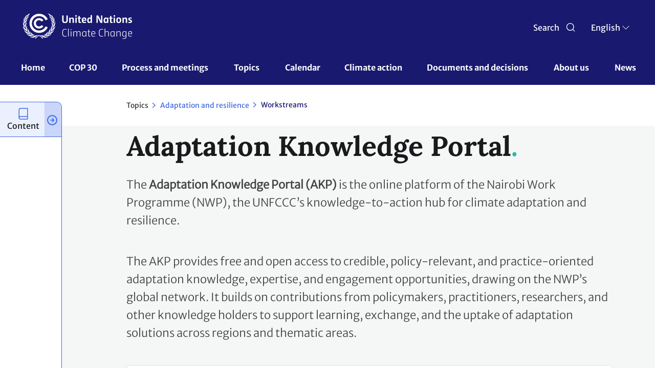

--- FILE ---
content_type: text/css
request_url: https://unfccc.int/sites/default/files/css/css_OCsILihFFy2ydP7Nx7Z5yAiZYGoUZ2eMzDg2usz_Px0.css?delta=1&language=en&theme=unfccc_theme&include=eJxtjVEOgzAMQy8E65GqkBpWkYaKpmjcfp3EPrrxFedZtlE9b9sa0U7KEkkZDjfQB8xUxQa8TKKuLuw1kzyudyhnMSQ3UcFQdWZmn2mBu7TS4RO03nkf_eX2RIJjEmigHQfUSu8tsk0kY7Gz7S69p4F9ovyT-O8vEnnt0YHdYtsdLSa0ZrwBWmxuaQ
body_size: 52039
content:
@import url('https://fonts.googleapis.com/css2?family=Merriweather:ital,wght@0,300;0,400;0,700;1,300;1,400;1,700&family=Roboto:ital,wght@0,300;0,400;0,500;0,700;1,300;1,400;1,500;1,700&display=swap');
/* @license Public Domain https://raw.githubusercontent.com/jquery/jquery-ui/1.13.2/LICENSE.txt */
.ui-resizable{position:relative;}.ui-resizable-handle{position:absolute;font-size:0.1px;display:block;-ms-touch-action:none;touch-action:none;}.ui-resizable-disabled .ui-resizable-handle,.ui-resizable-autohide .ui-resizable-handle{display:none;}.ui-resizable-n{cursor:n-resize;height:7px;width:100%;top:-5px;left:0;}.ui-resizable-s{cursor:s-resize;height:7px;width:100%;bottom:-5px;left:0;}.ui-resizable-e{cursor:e-resize;width:7px;right:-5px;top:0;height:100%;}.ui-resizable-w{cursor:w-resize;width:7px;left:-5px;top:0;height:100%;}.ui-resizable-se{cursor:se-resize;width:12px;height:12px;right:1px;bottom:1px;}.ui-resizable-sw{cursor:sw-resize;width:9px;height:9px;left:-5px;bottom:-5px;}.ui-resizable-nw{cursor:nw-resize;width:9px;height:9px;left:-5px;top:-5px;}.ui-resizable-ne{cursor:ne-resize;width:9px;height:9px;right:-5px;top:-5px;}
/* @license GPL-2.0-or-later https://www.drupal.org/licensing/faq */
@font-face{font-family:"Roboto Light";src:url(/themes/custom/unfccc_theme/fonts/Roboto/roboto-light-webfont.ttf),url(/themes/custom/unfccc_theme/fonts/Roboto/roboto-light-webfont.eot),url(/themes/custom/unfccc_theme/fonts/Roboto/roboto-light-webfont.svg),url(/themes/custom/unfccc_theme/fonts/Roboto/roboto-light-webfont.woff),url(/themes/custom/unfccc_theme/fonts/Roboto/roboto-light-webfont.woff2);}@font-face{font-family:"Roboto Regular";src:url(/themes/custom/unfccc_theme/fonts/Roboto/roboto-regular-webfont.ttf),url(/themes/custom/unfccc_theme/fonts/Roboto/roboto-regular-webfont.eot),url(/themes/custom/unfccc_theme/fonts/Roboto/roboto-regular-webfont.svg),url(/themes/custom/unfccc_theme/fonts/Roboto/roboto-regular-webfont.woff),url(/themes/custom/unfccc_theme/fonts/Roboto/roboto-regular-webfont.woff2);}@font-face{font-family:"Roboto Medium";src:url(/themes/custom/unfccc_theme/fonts/Roboto/roboto-medium-webfont.ttf),url(/themes/custom/unfccc_theme/fonts/Roboto/roboto-medium-webfont.eot),url(/themes/custom/unfccc_theme/fonts/Roboto/roboto-medium-webfont.svg),url(/themes/custom/unfccc_theme/fonts/Roboto/roboto-medium-webfont.woff),url(/themes/custom/unfccc_theme/fonts/Roboto/roboto-medium-webfont.woff2);}@font-face{font-family:"Roboto Bold";src:url(/themes/custom/unfccc_theme/fonts/Roboto/roboto-bold-webfont.ttf),url(/themes/custom/unfccc_theme/fonts/Roboto/roboto-bold-webfont.eot),url(/themes/custom/unfccc_theme/fonts/Roboto/roboto-bold-webfont.svg),url(/themes/custom/unfccc_theme/fonts/Roboto/roboto-bold-webfont.woff),url(/themes/custom/unfccc_theme/fonts/Roboto/roboto-bold-webfont.woff2);}@font-face{font-family:"Roboto Black";src:url(/themes/custom/unfccc_theme/fonts/Roboto/roboto-black-webfont.ttf),url(/themes/custom/unfccc_theme/fonts/Roboto/roboto-black-webfont.eot),url(/themes/custom/unfccc_theme/fonts/Roboto/roboto-black-webfont.svg),url(/themes/custom/unfccc_theme/fonts/Roboto/roboto-black-webfont.woff),url(/themes/custom/unfccc_theme/fonts/Roboto/roboto-black-webfont.woff2);}@font-face{font-family:"Roboto Italic";src:url(/themes/custom/unfccc_theme/fonts/Roboto/roboto-italic-webfont.ttf),url(/themes/custom/unfccc_theme/fonts/Roboto/roboto-italic-webfont.eot),url(/themes/custom/unfccc_theme/fonts/Roboto/roboto-italic-webfont.svg),url(/themes/custom/unfccc_theme/fonts/Roboto/roboto-italic-webfont.woff),url(/themes/custom/unfccc_theme/fonts/Roboto/roboto-italic-webfont.woff2);}@font-face{font-family:"Font Awesome Regular";font-style:normal;font-weight:normal;src:local("Font Awesome"),url(/themes/custom/unfccc_theme/assets/fonts/fontawesome/fa-regular-400.woff2) format("woff2"),url(/themes/custom/unfccc_theme/assets/fonts/fontawesome/fa-regular-400.woff) format("woff"),url(/themes/custom/unfccc_theme/assets/fonts/fontawesome/fa-regular-400.eot) format("eot"),url(/themes/custom/unfccc_theme/assets/fonts/fontawesome/fa-regular-400.ttf) format("ttf"),url(/themes/custom/unfccc_theme/assets/fonts/fontawesome/fa-regular-400.svg) format("svg");}@font-face{font-family:"Font Awesome Solid";font-style:normal;font-weight:normal;src:local("Font Awesome"),url(/themes/custom/unfccc_theme/assets/fonts/fontawesome/fa-solid-900.woff2) format("woff2"),url(/themes/custom/unfccc_theme/assets/fonts/fontawesome/fa-solid-900.woff) format("woff"),url(/themes/custom/unfccc_theme/assets/fonts/fontawesome/fa-solid-900.eot) format("eot"),url(/themes/custom/unfccc_theme/assets/fonts/fontawesome/fa-solid-900.ttf) format("ttf"),url(/themes/custom/unfccc_theme/assets/fonts/fontawesome/fa-solid-900.svg) format("svg");}@font-face{font-family:"Font Awesome Brands";font-style:normal;font-weight:normal;src:local("Font Awesome"),url(/themes/custom/unfccc_theme/assets/fonts/fontawesome/fa-brands-400.woff2) format("woff2"),url(/themes/custom/unfccc_theme/assets/fonts/fontawesome/fa-brands-400.woff) format("woff"),url(/themes/custom/unfccc_theme/assets/fonts/fontawesome/fa-brands-400.eot) format("eot"),url(/themes/custom/unfccc_theme/assets/fonts/fontawesome/fa-brands-400.ttf) format("ttf"),url(/themes/custom/unfccc_theme/assets/fonts/fontawesome/fa-brands-400.svg) format("svg");}@font-face{font-family:"Merriweather Sans Bold";src:url(/themes/custom/unfccc_theme/fonts/Merriweather/MerriweatherSans-Bold.ttf);}@font-face{font-family:"Merriweather Sans Bold Italic";src:url(/themes/custom/unfccc_theme/fonts/Merriweather/MerriweatherSans-BoldItalic.ttf);}@font-face{font-family:"Merriweather Sans Extra Bold";src:url(/themes/custom/unfccc_theme/fonts/Merriweather/MerriweatherSans-ExtraBold.ttf);}@font-face{font-family:"Merriweather Sans ExtraBold Italic";src:url(/themes/custom/unfccc_theme/fonts/Merriweather/MerriweatherSans-ExtraBoldItalic.ttf);}@font-face{font-family:"Merriweather Sans Italic";src:url(/themes/custom/unfccc_theme/fonts/Merriweather/MerriweatherSans-Italic.ttf);}@font-face{font-family:"Merriweather Sans Light";src:url(/themes/custom/unfccc_theme/fonts/Merriweather/MerriweatherSans-Light.ttf);}@font-face{font-family:"Merriweather Sans Light Italic";src:url(/themes/custom/unfccc_theme/fonts/Merriweather/MerriweatherSans-LightItalic.ttf);}@font-face{font-family:"Merriweather Sans Medium";src:url(/themes/custom/unfccc_theme/fonts/Merriweather/MerriweatherSans-Medium.ttf);}@font-face{font-family:"Merriweather Sans Medium Italic";src:url(/themes/custom/unfccc_theme/fonts/Merriweather/MerriweatherSans-MediumItalic.ttf);}@font-face{font-family:"Merriweather Sans Regular";src:url(/themes/custom/unfccc_theme/fonts/Merriweather/MerriweatherSans-Regular.ttf);}@font-face{font-family:"Merriweather Sans SemiBold";src:url(/themes/custom/unfccc_theme/fonts/Merriweather/MerriweatherSans-SemiBold.ttf);}@font-face{font-family:"Merriweather Sans SemiBold Italic";src:url(/themes/custom/unfccc_theme/fonts/Merriweather/MerriweatherSans-SemiBoldItalic.ttf);}@font-face{font-family:"Lora Regular";src:url(/themes/custom/unfccc_theme/fonts/Lora/Lora-VariableFont_wght.ttf);}@font-face{font-family:"Lora Bold";src:url(/themes/custom/unfccc_theme/fonts/Lora/Lora-Bold.ttf);}
html{width:100%;overflow-x:hidden;scroll-behavior:smooth;}html.no-overflow{overflow:hidden;}#main-content{display:none;}body{width:100%;overflow-x:hidden;font-family:"Merriweather Sans Regular",sans-serif !important;}body .main-container{margin:0 auto;max-width:1440px;}body.path-node .main-container,body.path-newsroom .main-container{margin:0 auto;width:100%;max-width:1440px;padding:0 70px 0px 70px;}@media (max-width:900px){body.path-node .main-container,body.path-newsroom .main-container{padding:0 12px 0px 12px;}}body.page-node-type-content-type-bodies #main{max-width:100%;}body h1,body h3,body h4,body h5,body h6{font-weight:normal;font-family:"Lora Regular",serif !important;}body a{display:inline-block;}body a:hover{text-decoration:none;}body a:focus{outline:none;text-decoration:none;color:none;}body:not(.page-node-type-conference,.page-node-type-landing-page,.page-node-type-blog,.page-node-type-news,.page-node-type-document,.path-topics,.path-mas-observers){background:rgb(245,247,246);}body:not(.page-node-type-conference,.page-node-type-landing-page,.page-node-type-blog,.page-node-type-news,.page-node-type-document,.path-topics,.path-mas-observers) .section{position:relative;}body.page-node-type-event .main-container,body.page-node-type-content-type-page .main-container,body.page-node-type-content-type-bodies .main-container{padding:0;}@media (max-width:900px){body.page-node-type-event .main-container,body.page-node-type-content-type-page .main-container,body.page-node-type-content-type-bodies .main-container{padding:0;}}body .main-content{padding:0;}body.page-node-type-content-type-page #main,body.page-node-type-content-type-bodies #main{max-width:100%;}@media screen and (max-width:767px){body.page-node-type-content-type-page #main,body.page-node-type-content-type-bodies #main{padding:0 0px;}}body.page-node-type-content-type-page .content-type-bodies-region-top,body.page-node-type-content-type-page .content-type-bodies-content,body.page-node-type-content-type-page .content-wrapp,body.page-node-type-content-type-page .node__content,body.page-node-type-content-type-bodies .content-type-bodies-region-top,body.page-node-type-content-type-bodies .content-type-bodies-content,body.page-node-type-content-type-bodies .content-wrapp,body.page-node-type-content-type-bodies .node__content{max-width:1440px;margin-left:247px;margin-right:68px;}@media (max-width:1440px){body.page-node-type-content-type-page .content-type-bodies-region-top,body.page-node-type-content-type-page .content-type-bodies-content,body.page-node-type-content-type-page .content-wrapp,body.page-node-type-content-type-page .node__content,body.page-node-type-content-type-bodies .content-type-bodies-region-top,body.page-node-type-content-type-bodies .content-type-bodies-content,body.page-node-type-content-type-bodies .content-wrapp,body.page-node-type-content-type-bodies .node__content{max-width:1125px;}}@media (max-width:990px){body.page-node-type-content-type-page .content-type-bodies-region-top,body.page-node-type-content-type-page .content-type-bodies-content,body.page-node-type-content-type-page .content-wrapp,body.page-node-type-content-type-page .node__content,body.page-node-type-content-type-bodies .content-type-bodies-region-top,body.page-node-type-content-type-bodies .content-type-bodies-content,body.page-node-type-content-type-bodies .content-wrapp,body.page-node-type-content-type-bodies .node__content{margin-right:10px;margin-left:10px;}}body.page-node-type-event #main{max-width:100%;background:white;}body.page-node-type-newsroom .main-container{padding-bottom:0;}body.page-node-type-news article.node,body.page-node-type-blog article.node{max-width:1185px;margin:0 auto;}@media (min-width:990px) and (max-width:1200px){body.page-node-type-news article.node,body.page-node-type-blog article.node{padding-left:30px;padding-right:30px;}}body.path-documents .main-container,body.path-decisions .main-container,body.path-resources .main-container,body.path-reports .main-container{margin:0 auto;width:100%;max-width:100%;}body .progress{width:198px;height:3px;border-radius:2px;opacity:1;margin:auto;margin-top:9px;}body .progress .progress-bar{background-color:rgb(65,105,226);}body .region-content{position:relative;}body.page-node-type-document #main{max-width:1185px;margin:0 auto;padding:0;}@media (max-width:1200px){body.page-node-type-document #main{padding:0 30px;max-width:100%;}}@media (max-width:767px){body.page-node-type-document #main{padding:0 12px;}}body .content > .node{min-height:100vh;}body .selectr-tag{width:fit-content;position:relative;border-radius:16px;background-color:rgb(179,195,243);border:1px solid rgb(25,25,112);font-family:"Merriweather Sans Light",sans-serif;font-size:14px;line-height:20px;color:rgb(25,25,112);padding:2px 28px 2px 15px;display:inline-block;float:none;}@media (min-width:768px){body .selectr-tag{margin:12px 12px 12px 0px;}}@media (max-width:767px){body .selectr-tag{margin:12px 12px 0px 12px;}body .selectr-tag:first-child{margin-left:0;}}body .selectr-tag .selectr-tag-remove{position:absolute;top:50%;right:22px;width:20px;height:20px;padding:0;cursor:pointer;-o-transform:translate3d(0,-50%,0);-ms-transform:translate3d(0,-50%,0);-moz-transform:translate3d(0,-50%,0);-webkit-transform:translate3d(0,-50%,0);transform:translate3d(0,-50%,0);border:none;background-color:transparent;z-index:11;right:7px;}body .selectr-tag .selectr-tag-remove:before,body .selectr-tag .selectr-tag-remove:after{content:"";position:absolute;top:3px;width:1px;height:13px;-o-transform:rotate(-45deg);-ms-transform:rotate(-45deg);-moz-transform:rotate(-45deg);-webkit-transform:rotate(-45deg);transform:rotate(-45deg);background-color:rgb(65,105,226);}body .selectr-tag .selectr-tag-remove:before{-o-transform:rotate(45deg);-ms-transform:rotate(45deg);-moz-transform:rotate(45deg);-webkit-transform:rotate(45deg);transform:rotate(45deg);}:focus{outline:none;}img,.img-fluid,.img-responsive{max-width:100%;height:auto;}video{width:100%;height:auto;outline:none;}.row{justify-content:center;}.user-login-form .openid-connect-login-form{position:fixed;top:50%;left:50%;z-index:100;width:60%;padding:40px 60px;background-color:rgb(255,255,255);}.padding0{padding:0;}.paddingt20b40{padding:20px 0 40px;}.full-width{width:100%;position:relative;margin-left:-50vw;left:50%;}.section-title{background:rgb(65,105,226);color:rgb(65,105,226);font-size:25px;padding:25px 0px;-webkit-box-shadow:0px 2px 4px 0px rgb(187,187,187);-moz-box-shadow:0px 2px 4px 0px rgb(187,187,187);box-shadow:0px 2px 4px 0px rgb(187,187,187);border-top:1px solid #d5d5d5;border-bottom:1px solid #d5d5d5;font-weight:500;}.section-card{padding:41px 0 60px;}.landing-page-content .section > h2{display:none;}.homepage .page-title{display:none;}.page-title{margin-top:30px;margin-bottom:27px;letter-spacing:0;line-height:55px;font-size:50px;color:rgb(65,105,226);}@media (max-width:767px){.page-title{line-height:25px;}}body{font-family:"Merriweather Sans Regular",sans-serif;line-height:24px;font-size:16px;}body h1,body h2,body h3,body h4,body h5,body h6{font-family:"Lora Regular",serif;}body h1{font-size:65px;font-weight:600;line-height:80px;color:rgb(26,26,28);}@media (max-width:767px){body h1{font-size:20px;line-height:25px;}}body h2{font-size:46px;font-family:"Lora Bold",serif;line-height:59px;color:rgb(26,26,28);letter-spacing:-1.3px;margin-top:0px;}@media (max-width:767px){body h2{font-size:26px;line-height:26px;}}body h3{font-size:40px;font-weight:700;font-family:"Lora Regular",serif;line-height:51px;color:rgb(26,26,28);letter-spacing:-0.96px;}@media (max-width:767px){body h3{font-size:24px;line-height:26px;}}body h4{font-size:30px;line-height:38px;color:rgb(26,26,28);}@media (max-width:767px){body h4{font-size:14px;line-height:18px;}}body h5{font-size:24px;font-weight:600;line-height:30px;color:rgb(26,26,28);}@media (max-width:767px){body h5{font-size:12px;line-height:15px;}}body h6{font-size:20px;font-weight:600;line-height:24px;color:rgb(26,26,28);}@media (max-width:767px){body h6{font-size:12px;line-height:15px;}}body .blue-point:after{content:".";color:rgb(40,186,169);}.navbar{margin:0;}.navbar-collapse{padding:0;}.nav-tabs > li > a{margin:0;}.nav-tabs > li{margin:0;}.nav-tabs .dropdown-menu{margin-top:0;}.breadcrumb{margin:0;}.page-description{font-family:"Merriweather Sans Regular",sans-serif;font-weight:300;font-size:18px;line-height:30px;color:#182f47;margin:0 0 35px;}.ajax-progress,.ajax-progress-throbber,.ajax-progress-fullscreen{width:100%;height:100%;margin:0;padding:0;-webkit-border-radius:0;border-radius:0;opacity:1;background:rgba(255,255,255,0.1);position:fixed;top:0;left:0;z-index:999999;overflow:hidden;text-indent:-99999em;}.ajax-progress-throbber:before,.ajax-progress-fullscreen:before{content:" ";display:block;width:40px;height:40px;-webkit-animation:spin 0.6s linear infinite;-moz-animation:spin 0.6s linear infinite;animation:spin 0.6s linear infinite;border-radius:40px;border-width:4px;border-style:solid;border-color:rgb(65,105,226) transparent;overflow:hidden;text-indent:-99999em;margin:auto;position:absolute;top:0;left:0;right:0;bottom:0;}@-moz-keyframes spin{to{-moz-transform:rotate(-360deg);}}@-webkit-keyframes spin{to{-webkit-transform:rotate(-360deg);}}@keyframes spin{to{transform:rotate(-360deg);}}@media (max-width:768px){nav.tabs{display:none !important;}}.social-media-sharing{text-align:right;padding-top:15px;}.social-media-sharing ul li:last-child{margin-right:0;}.social-media-sharing img{width:30px !important;height:30px !important;}.social-media-sharing .icon-copy{border:none;background-color:transparent;}.social-media-sharing .icon-copy:focus{outline:none;}.search-block{background-color:rgb(255,255,255);position:fixed;width:100%;z-index:10;}.search-block .search-global{position:relative;height:105px;margin-right:128px;margin-left:128px;}@media (max-width:767px){.search-block .search-global{max-width:82%;margin:0 auto;padding-top:16px;padding-bottom:16px;height:100%;}}@media (min-width:767px){.search-block .search-global #block-unfcccgcsesearchbox-2{position:absolute;width:100%;top:50%;transform:translate(0px,-50%);}}.search-block .search-global #block-unfcccgcsesearchbox-2 .panel-default{border-color:transparent;width:100%;box-shadow:none;margin:0;}.search-block .search-global #block-unfcccgcsesearchbox-2 .panel-default .panel-body{padding:0px;}.search-block .search-global #block-unfcccgcsesearchbox-2 .panel-default .form-item-gcse-search{position:relative;border-bottom:1px solid rgb(26,26,28);margin:0;height:35px;}.search-block .search-global #block-unfcccgcsesearchbox-2 .panel-default .form-item-gcse-search label{clip:initial;width:30px;height:30px;right:6px;background-color:rgb(255,255,255);color:rgb(255,255,255);top:50%;transform:translate(0px,-50%);}@media (max-width:767px){.search-block .search-global #block-unfcccgcsesearchbox-2 .panel-default .form-item-gcse-search label{width:20px;height:20px;}}.search-block .search-global #block-unfcccgcsesearchbox-2 .panel-default .form-item-gcse-search label::after{content:"";background-image:url(/themes/custom/assets/svgs/Icons-Search-blue.svg);width:30px;height:30px;display:inline-block;position:absolute;top:0;background-color:rgb(255,255,255);cursor:pointer;}@media (max-width:767px){.search-block .search-global #block-unfcccgcsesearchbox-2 .panel-default .form-item-gcse-search label::after{width:20px;height:20px;}}.search-block .search-global .search-bar,.search-block .search-global #edit-gcse-search{color:rgb(66,66,69);font-family:"Merriweather Sans Regular",sans-serif;font-weight:400;font-size:18px;line-height:24px;border-width:0 0 0px 0;padding-bottom:8px;padding-left:10px;width:calc(100% - 40px);box-shadow:none;border:none;margin-bottom:2px;}.search-block .search-global .search-bar::-webkit-input-placeholder,.search-block .search-global #edit-gcse-search::-webkit-input-placeholder{color:rgb(66,66,69);font-family:"Merriweather Sans Regular",sans-serif;font-weight:400;font-size:18px;line-height:24px;}@media (max-width:767px){.search-block .search-global .search-bar::-webkit-input-placeholder,.search-block .search-global #edit-gcse-search::-webkit-input-placeholder{font-size:14px;}}.search-block .search-global .search-bar::placeholder,.search-block .search-global #edit-gcse-search::placeholder{color:rgb(66,66,69);font-family:"Merriweather Sans Regular",sans-serif;font-weight:400;font-size:18px;line-height:24px;}@media (max-width:767px){.search-block .search-global .search-bar::placeholder,.search-block .search-global #edit-gcse-search::placeholder{font-size:14px;}}.search-block .search-global .search-bar{border-radius:0px;border-color:rgb(66,66,69);}.search-block .search-global .search-icon{content:"";background-image:url(/themes/custom/assets/svgs/Icons-Search-blue.svg);width:30px;height:30px;display:inline-block;position:absolute;right:6px;top:30px;}@media (max-width:767px){.search-block .search-global .search-icon{top:21px;width:20px;height:20px;}}.search-sticky{width:100%;z-index:100;background-color:rgb(255,255,255);padding-bottom:16px;min-height:65px;top:90px;}@media (max-width:990px){.search-sticky{top:67px;}}header{padding-top:26px;padding-left:40px;padding-right:36px;background:rgb(24,47,71);background:-moz-linear-gradient(0deg,rgb(24,47,71) 0%,rgb(31,79,129) 100%);background:-webkit-linear-gradient(0deg,rgb(24,47,71) 0%,rgb(31,79,129) 100%);background:rgb(25,25,112);filter:progid:DXImageTransform.Microsoft.gradient(startColorstr="#182f47",endColorstr="#1f4f81",GradientType=1);}@media (max-width:990px){header{min-height:90px;padding-left:15px;padding-right:15px;list-style:none;}}header .container{padding-right:0px;}header #navbar-top{margin-bottom:34px;}@media (max-width:990px){header #navbar-top{display:block !important;height:auto;margin-bottom:0px;}}header .navbar{position:relative;margin-bottom:0px;}header .navbar .container{width:100%;padding:0;}header .navbar .container .branding-scroll{display:none;}header .navbar .container .branding-scroll img{max-width:46px;width:46px;height:36px;}header .navbar .container nav#block-unfcccnav .navbar-text{cursor:pointer !important;}header ul.nav{position:relative;}header ul.nav.menu--main{display:flex;flex-flow:row;width:100%;justify-content:inherit;}header ul.nav.menu--main .menu-underline > li:after{width:100%;height:4px;content:"";background-color:rgb(0,154,166);display:inline-block;position:absolute;bottom:0;left:0;border-top-left-radius:5px;border-top-right-radius:5px;margin-bottom:1px;}header ul.nav.menu--main > li{margin-right:auto;position:unset;min-width:auto;}@media (max-width:990px){header ul.nav.menu--main > li{min-height:43px;}header ul.nav.menu--main > li > span.navbar-text{float:none;}}header ul.nav.menu--main > li a,header ul.nav.menu--main > li span{white-space:break-spaces;width:max-content;height:100%;font-weight:bold;}@media (min-width:990px) and (max-width:1200px){header ul.nav.menu--main > li a,header ul.nav.menu--main > li span{width:min-content;}}header ul.nav.menu--main > li a:hover,header ul.nav.menu--main > li span:hover{background-color:transparent;margin-bottom:0;cursor:pointer;border-radius:2px;text-decoration:none;}header ul.nav.menu--main > li a:hover:after,header ul.nav.menu--main > li span:hover:after{width:100%;height:4px;content:"";background-color:rgb(0,154,166);display:inline-block;position:absolute;bottom:-2px;left:0;border-top-left-radius:5px;border-top-right-radius:5px;margin-bottom:-1px;}header ul.nav.menu--main > li span.dropdown-toggle.dropdown-open-click::after{width:100%;height:4px;content:"";background-color:rgb(0,154,166);display:inline-block;position:absolute;bottom:0;left:0;border-top-left-radius:5px;border-top-right-radius:5px;margin-bottom:-1px;}header ul.nav.menu--main > li span.dropdown-toggle.dropdown-open-click:hover::after{margin-bottom:-1px;}header ul.nav.menu--main > li a:hover::after{bottom:0;}header ul.nav.menu--main > li .navbar-text{position:relative;cursor:default !important;}header ul.nav.menu--main > li .navbar-text.text-only{float:none;padding-bottom:10px;}header ul.nav.menu--main > li > .dropdown-menu{display:none;color:rgb(25,25,112);padding:10px 0;border-bottom:3px solid rgb(25,25,112);position:absolute;left:-40px;top:100%;z-index:101;width:100vw;transform:translate(0%,-2px);}header ul.nav.menu--main > li > .dropdown-menu .dropdown-open{display:flex;overflow-x:hidden;overflow-y:scroll;max-height:600px;max-width:100%;}header ul.nav.menu--main > li > .dropdown-menu .dropdown-open::-ms-clear{display:none;}header ul.nav.menu--main > li > .dropdown-menu .dropdown-open::-webkit-scrollbar-track{display:none;position:absolute;background:transparent !important;}header ul.nav.menu--main > li > .dropdown-menu .dropdown-open::-webkit-scrollbar{width:8px;background:transparent repeat-y !important;scrollbar-width:thin;}header ul.nav.menu--main > li > .dropdown-menu .dropdown-open::-webkit-scrollbar-thumb{background-color:rgba(250,248,248,0.5);opacity:0.6;border-radius:4px;scrollbar-width:thin;}header ul.nav.menu--main > li > .dropdown-menu .dropdown-open .dropdown-open-col-left-img{background-color:rgb(225,233,255);text-align:center;padding-right:0;padding-bottom:100px;}header ul.nav.menu--main > li > .dropdown-menu .dropdown-open .dropdown-open-col-left-img .field--name-field-picture{padding-top:43px;padding-left:38px;padding-right:38px;padding-bottom:16px;}header ul.nav.menu--main > li > .dropdown-menu .dropdown-open .dropdown-open-col-left-img .field--name-field-picture img{border-radius:10px;width:100%;}header ul.nav.menu--main > li > .dropdown-menu .dropdown-open .dropdown-open-col-left-img .discription-image{padding:0 38px;}header ul.nav.menu--main > li > .dropdown-menu .dropdown-open .dropdown-open-col-left-img .discription-image .field--name-field-clickable-title-picture-co a,header ul.nav.menu--main > li > .dropdown-menu .dropdown-open .dropdown-open-col-left-img .discription-image .field--name-field-clickable-title-picture-co span{padding-bottom:0px;font-size:18px;color:rgb(65,105,226);font-family:"Merriweather Sans Regular",sans-serif;font-weight:700;}header ul.nav.menu--main > li > .dropdown-menu .dropdown-open .dropdown-open-col-left-img .discription-image .field--name-field-clickable-title-picture-co a:hover,header ul.nav.menu--main > li > .dropdown-menu .dropdown-open .dropdown-open-col-left-img .discription-image .field--name-field-clickable-title-picture-co span:hover{border:none;margin-bottom:4px;text-decoration:underline;cursor:pointer;}header ul.nav.menu--main > li > .dropdown-menu .dropdown-open .dropdown-open-col-left-img .discription-image .field--name-field-clickable-title-picture-co a:hover:after,header ul.nav.menu--main > li > .dropdown-menu .dropdown-open .dropdown-open-col-left-img .discription-image .field--name-field-clickable-title-picture-co span:hover:after{display:none;}header ul.nav.menu--main > li > .dropdown-menu .dropdown-open .dropdown-open-col-left-img .discription-image .field--name-field-clickable-title-picture-co a.ext,header ul.nav.menu--main > li > .dropdown-menu .dropdown-open .dropdown-open-col-left-img .discription-image .field--name-field-clickable-title-picture-co span.ext{position:relative;}header ul.nav.menu--main > li > .dropdown-menu .dropdown-open .dropdown-open-col-left-img .discription-image .field--name-field-clickable-title-picture-co a.ext svg,header ul.nav.menu--main > li > .dropdown-menu .dropdown-open .dropdown-open-col-left-img .discription-image .field--name-field-clickable-title-picture-co span.ext svg{display:none;}header ul.nav.menu--main > li > .dropdown-menu .dropdown-open .dropdown-open-col-left-img .discription-image .field--name-field-clickable-title-picture-co a.ext:after,header ul.nav.menu--main > li > .dropdown-menu .dropdown-open .dropdown-open-col-left-img .discription-image .field--name-field-clickable-title-picture-co span.ext:after{content:"";background-image:url(/themes/custom/assets/svgs/Icons-External-link-blue.svg);width:15px;height:15px;background-size:cover;display:block;right:-9px;position:absolute;top:14px;border:none;background-color:transparent;left:auto;border-top-left-radius:0;border-top-right-radius:0;}header ul.nav.menu--main > li > .dropdown-menu .dropdown-open .dropdown-open-col-left-img .discription-image .field--name-field-teaser-picture-column{font-size:16px;color:rgb(66,66,69);font-family:"Merriweather Sans Regular",sans-serif;font-weight:400;}header ul.nav.menu--main > li > .dropdown-menu .dropdown-open .dropdown-open-col-left{padding:32px 43px;}header ul.nav.menu--main > li > .dropdown-menu .dropdown-open .dropdown-open-col-left .colum-title{color:rgb(26,26,28);font-family:"Lora Regular",serif;font-weight:bold;font-size:40px;position:relative;line-height:64px;margin-bottom:11px;}header ul.nav.menu--main > li > .dropdown-menu .dropdown-open .dropdown-open-col-left .colum-title:after{display:inline-block;position:absolute;content:"";width:7px;height:7px;background-color:rgb(0,154,166);bottom:0;margin-bottom:15px;margin-left:4px;border-radius:50%;}header ul.nav.menu--main > li > .dropdown-menu .dropdown-open .dropdown-open-col-left .field--name-description{font-size:18px;color:rgb(66,66,69);font-family:"Merriweather Sans Regular",sans-serif;line-height:26px;}header ul.nav.menu--main > li > .dropdown-menu .dropdown-open .dropdown-open-col-right{-webkit-column-count:2;-moz-column-count:2;column-count:2;padding:40px 52px 40px 15px;height:100%;}header ul.nav.menu--main > li > .dropdown-menu .dropdown-open .dropdown-open-col-right .field--name-field-expanded-title{padding:0 10px;color:rgb(26,26,28);font-size:14px;font-family:"Merriweather Sans Regular",sans-serif;}header ul.nav.menu--main > li > .dropdown-menu .dropdown-open .dropdown-open-col-right .field--name-description{font-size:14px;color:rgb(66,66,69);font-family:"Merriweather Sans Regular",sans-serif;position:relative;left:10px;}@media (min-width:991px){header ul.nav.menu--main > li > .dropdown-menu .dropdown-open .dropdown-open-col-right > li .navbar-text,header ul.nav.menu--main > li > .dropdown-menu .dropdown-open .dropdown-open-col-right > li a{margin-left:25px;padding-left:0;}}header ul.nav.menu--main > li > .dropdown-menu .dropdown-open .dropdown-open-col-right > li.dropdown{padding-right:10px;}header ul.nav.menu--main > li > .dropdown-menu .dropdown-open .dropdown-open-col-right > li.dropdown > ul.dropdown-menu > li > .field--name-description{display:none;}header ul.nav.menu--main > li > .dropdown-menu li .dropdown-menu{position:relative;display:block;box-shadow:none;top:0;border:none;padding:0;margin:0;width:100%;}header ul.nav.menu--main > li > .dropdown-menu li .dropdown-menu span,header ul.nav.menu--main > li > .dropdown-menu li .dropdown-menu a{font-family:"Merriweather Sans Regular",sans-serif;font-size:14px;padding:5px 10px;font-weight:500;}header ul.nav.menu--main > li > .dropdown-menu li .dropdown-menu a{display:table;background-color:transparent;}header ul.nav.menu--main > li > .dropdown-menu li .dropdown-menu a.active-trail.is-active{color:#3251b2;}header ul.nav.menu--main > li > .dropdown-menu li .dropdown-menu .field--name-description{font-size:14px;color:rgb(66,66,69);font-family:"Merriweather Sans Regular",sans-serif;font-weight:400;}header ul.nav.menu--main > li > .dropdown-menu li span,header ul.nav.menu--main > li > .dropdown-menu li a{margin:0;line-height:1.5;border:0;font-size:16px;color:#4169e2;font-family:"Merriweather Sans Bold",sans-serif;padding:10px 10px 5px;width:auto;}header ul.nav.menu--main > li > .dropdown-menu li span:hover,header ul.nav.menu--main > li > .dropdown-menu li a:hover{text-decoration:underline;color:rgb(25,25,112);cursor:pointer;}header ul.nav.menu--main > li > .dropdown-menu li span:hover:after,header ul.nav.menu--main > li > .dropdown-menu li a:hover:after{display:none;}header ul.nav.menu--main > li > .dropdown-menu li span.active-trail,header ul.nav.menu--main > li > .dropdown-menu li a.active-trail{color:#3251b2;font-weight:500;}header ul.nav.menu--main > li > .dropdown-menu li span.ext,header ul.nav.menu--main > li > .dropdown-menu li a.ext{position:relative;}header ul.nav.menu--main > li > .dropdown-menu li span.ext svg,header ul.nav.menu--main > li > .dropdown-menu li a.ext svg{display:none;}header ul.nav.menu--main > li > .dropdown-menu li span.ext:after,header ul.nav.menu--main > li > .dropdown-menu li a.ext:after{content:"";background-image:url(/themes/custom/assets/svgs/Icons-External-link-blue.svg);width:13px;height:13px;background-size:100% 100%;position:absolute;border:none;background-color:transparent;transform:translate(0px,-50%);border-top-left-radius:0;border-top-right-radius:0;display:inline-block;vertical-align:bottom;margin-left:6px;bottom:0;}@media (min-width:991px){header ul.nav.menu--main > li > .dropdown-menu li span.ext:after,header ul.nav.menu--main > li > .dropdown-menu li a.ext:after{bottom:5px;}}header ul.nav.menu--main > li > .dropdown-menu li span.ext:hover:after,header ul.nav.menu--main > li > .dropdown-menu li a.ext:hover:after{left:unset;margin-bottom:0;}header ul.nav.menu--main > li > .dropdown-menu li span{color:rgb(26,26,28) !important;display:block;width:100%;position:inherit;z-index:1010;border-bottom:none !important;cursor:default !important;}header ul.nav.menu--main > li > .dropdown-menu li a{padding-left:25px;}@media (min-width:990px){header ul.nav.menu--main > li:hover{margin-bottom:0px;}header ul.nav.menu--main > li:hover > .dropdown-menu a:hover,header ul.nav.menu--main > li:hover > .dropdown-menu span:hover{border-bottom:none;text-decoration:none;color:#191970;text-decoration:underline;}header ul.nav.menu--main > li:hover > .dropdown-menu span:hover{border-bottom:none;text-decoration:none;cursor:default !important;}}header ul.nav.menu--main > li:focus{border-bottom:4px solid rgb(0,154,166);border-radius:2px;margin-bottom:0px;}header ul.nav.menu--main > li > a,header ul.nav.menu--main > li > span{text-align:center;}header ul.nav.menu--main > li > ul.active-dropdown{display:block;padding:0;}header ul.nav.menu--main > li > ul > .dropdown-open{height:fit-content;margin-bottom:0px;}header ul.nav.menu--main li a,header ul.nav.menu--main li span{letter-spacing:0px;font-size:16px;font-family:"Merriweather Sans Bold",sans-serif;color:rgb(255,255,255);margin:0;padding:10px 0px 22px;}@media (min-width:990px) and (max-width:1200px){header ul.nav.menu--main li a,header ul.nav.menu--main li span{padding:0 0 10px;}}header ul.nav.menu--main li a:hover,header ul.nav.menu--main li span:hover{background-color:transparent;text-decoration:none;cursor:pointer;}header ul.nav.menu--main li a:focus,header ul.nav.menu--main li span:focus{background-color:transparent;margin-bottom:0px;}header ul.nav.menu--main li a .caret,header ul.nav.menu--main li span .caret{display:none;}@media (min-width:900px){header ul.nav.menu--main li.dropdown a{letter-spacing:0px;font-weight:700;font-size:16px;font-family:"Merriweather Sans Bold",sans-serif;color:rgb(255,255,255);margin-bottom:4px;position:relative;}header ul.nav.menu--main li.dropdown a:hover{background-color:transparent;cursor:pointer;border-radius:2px;text-decoration:none;}header ul.nav.menu--main li.dropdown a:hover:after{width:100%;height:4px;content:"";background-color:rgb(0,154,166);display:inline-block;position:absolute;bottom:-2px;left:0;border-top-left-radius:5px;border-top-right-radius:5px;margin-bottom:-1px;}header ul.nav.menu--main li.dropdown a:focus{background-color:transparent;margin-bottom:0px;}header ul.nav.menu--main li.dropdown a .caret{border:none;}}header ul.nav.menu--main li.last{margin-right:0;}header ul.nav.menu--main li .dropdown-menu a,header ul.nav.menu--main li .dropdown-menu .navbar-text{color:rgb(65,105,226) !important;padding-left:25px;}header ul.nav.menu--main li .dropdown-menu .dropdown-open-col-right li .submenu-container{display:inline-block;}header ul.nav.menu--main li .dropdown-menu .dropdown-open-col-right li .navbar-text{color:rgb(65,105,226) !important;position:relative;width:fit-content;}header ul.nav.menu--main li .dropdown-menu .dropdown-open-col-right li .drop-list.active-submenu{display:block;}header ul.nav.menu--main li .dropdown-menu .dropdown-open-col-right li .drop-list .navbar-text{width:100%;}@media (min-width:991px){header ul.nav.menu--main li .dropdown-menu .dropdown-open-col-right li span.submenu-arrow{background-image:url(/themes/custom/assets/svgs/right-arrow.svg);background-position:center;background-repeat:no-repeat;cursor:pointer !important;height:20px;padding:0;position:absolute;transform:rotate(90deg);top:12px;width:20px;z-index:1012;transition:transform 0.2s ease-in-out;}header ul.nav.menu--main li .dropdown-menu .dropdown-open-col-right li span.submenu-arrow:hover{transform:scale(1.4) rotate(90deg);}header ul.nav.menu--main li .dropdown-menu .dropdown-open-col-right li span.submenu-arrow.active-submenu{transform:rotate(270deg);}header ul.nav.menu--main li .dropdown-menu .dropdown-open-col-right li span.submenu-arrow.active-submenu:hover{transform:scale(1.4) rotate(270deg);}}@media (max-width:990px){header ul.nav.menu--main li .dropdown-menu .dropdown-open-col-right li a,header ul.nav.menu--main li .dropdown-menu .dropdown-open-col-right li span.navbar-text{padding-right:25px !important;max-width:95vw;}header ul.nav.menu--main li .dropdown-menu .dropdown-open-col-right li a.ext{padding-right:45px !important;}header ul.nav.menu--main li .dropdown-menu .dropdown-open-col-right li span.submenu-arrow-mobile{background-image:url(/themes/custom/assets/svgs/right-arrow.svg);background-position:center;background-repeat:no-repeat;cursor:pointer !important;height:20px;margin-left:15px;padding:0 !important;position:absolute;right:0;transform:rotate(90deg);top:0;width:20px;z-index:1012;transition:transform 0.2s ease-in-out;}header ul.nav.menu--main li .dropdown-menu .dropdown-open-col-right li span.submenu-arrow-mobile::after{display:none !important;}header ul.nav.menu--main li .dropdown-menu .dropdown-open-col-right li span.submenu-arrow-mobile.active-submenu{transform:rotate(270deg);}}@media (max-width:990px){header ul.nav.menu--main li .dropdown-menu .dropdown-open-col-right li span.submenu-arrow{display:none;}}@media (min-width:991px){header ul.nav.menu--main li .dropdown-menu .dropdown-open-col-right li span.submenu-arrow-mobile{display:none;}}@media (min-width:991px){header ul.nav.menu--main li .dropdown-menu li .drop-list{display:none;width:100%;padding-left:5%;}header ul.nav.menu--main li .dropdown-menu li .drop-list .dropdown-menu{display:inline-block;float:none;width:100%;}}header #navbar-top{height:50px;background:none;}header #navbar-top .container-header{width:100%;padding:0;}@media (max-width:990px){header #navbar-top .container-header .header-mobile{display:block;}}header #navbar-top .container-header .header-mobile .branding{width:auto;padding:0;}@media (max-width:990px){header #navbar-top .container-header .header-mobile .branding{display:none;}}header #navbar-top .container-header .header-mobile .branding img,header #navbar-top .container-header .header-mobile .branding .img-fluid,header #navbar-top .container-header .header-mobile .branding .img-responsive{width:223px;height:50px;}header #navbar-top .container-header .header-mobile .branding-mobile{display:none;}@media (max-width:990px){header #navbar-top .container-header .header-mobile .branding-mobile{padding-left:0;padding-right:0;display:block;}}header #navbar-top .container-header .header-mobile .branding-mobile .branding-mobile-logo{display:inline-block;}@media (max-width:990px){header #navbar-top .container-header .header-mobile .branding-mobile .branding-mobile-logo a{content:url(/themes/custom/assets/svgs/logo-mobile.svg);width:46px;height:36px;}}@media (max-width:320px){header #navbar-top .container-header .header-mobile .branding-mobile .branding-mobile-logo a{width:40px;height:31px;background-size:cover;}}header #navbar-top .container-header .header-mobile .branding-mobile .branding-mobile-text{display:inline-block;}@media (max-width:990px){header #navbar-top .container-header .header-mobile .branding-mobile .branding-mobile-text a{content:url(/themes/custom/assets/svgs/logo-mobile2.svg);width:101px;height:35px;margin-left:11px;}}@media (max-width:360px){header #navbar-top .container-header .header-mobile .branding-mobile .branding-mobile-text a{width:79px;height:27px;background-size:cover;}}header #navbar-top .container-header .header-mobile .search-select{float:right;height:50px;align-items:center;height:54px;display:flex;padding:0px;}@media (max-width:990px){header #navbar-top .container-header .header-mobile .search-select{align-items:normal;display:block;padding-top:10px;text-align:right;}header #navbar-top .container-header .header-mobile .search-select > div{margin:0 8px;}}@media (max-width:360px){header #navbar-top .container-header .header-mobile .search-select{display:flex;padding-top:5px;}header #navbar-top .container-header .header-mobile .search-select > div{margin:0 6px;}}@media (min-width:991px){header #navbar-top .container-header .header-mobile .search-select{width:220px;}}header #navbar-top .container-header .header-mobile .search-select #header-search{padding:0;height:50px;text-align:center;display:block;width:140px;}header #navbar-top .container-header .header-mobile .search-select #header-search .search{display:inline-block;font-family:"Merriweather Sans Regular",sans-serif;font-size:16px;color:rgb(255,255,255);height:20px;font-weight:300;position:relative;padding-right:32px;top:50%;transform:translate(0,-50%);text-align:end;cursor:pointer;}header #navbar-top .container-header .header-mobile .search-select #header-search .search::after{display:block;content:"";background-image:url(/themes/custom/assets/svgs/Icons-Search-white.svg);height:19.67px;width:19.67px;position:absolute;right:0px;top:50%;transform:translate(0%,-50%);background-size:cover;}header #navbar-top .container-header .header-mobile .search-select #header-search .search:hover{opacity:0.7;}@media (max-width:990px){header #navbar-top .container-header .header-mobile .search-select #header-search{display:none;}}@media (min-width:768px) and (max-width:808px){header #navbar-top .container-header .header-mobile .search-select #header-search-mobile{position:absolute;left:0;}}@media (max-width:990px){header #navbar-top .container-header .header-mobile .search-select #header-search-mobile{content:"";background-image:url(/themes/custom/assets/svgs/Icons-Search-white.svg);width:25px;height:25px;display:inline-block;vertical-align:top;}}header #navbar-top .container-header .header-mobile .search-select .hamburguer-mobile{cursor:pointer;}@media (max-width:990px){header #navbar-top .container-header .header-mobile .search-select .hamburguer-mobile{content:"";background-image:url(/themes/custom/assets/svgs/hamburguer.svg);width:24px;height:16px;vertical-align:super;float:right;margin-top:5px;margin-right:0;}header #navbar-top .container-header .header-mobile .search-select .hamburguer-mobile.active{background-image:url(/themes/custom/assets/svgs/close-white.svg);height:24px;background-size:30px;margin-top:0;background-position:center;}}@media (max-width:990px){header .navbar-expand-lg{display:none;padding:15px 0;}header .navbar-expand-lg.active{display:block;}header .navbar-expand-lg .container{padding:0;}header .navbar-expand-lg ul.nav.menu--main{display:inline-block;overflow-y:scroll;overflow-x:hidden;max-height:89vh;width:100vw;margin-left:-15px;}header .navbar-expand-lg ul.nav.menu--main::-ms-clear{display:none;}header .navbar-expand-lg ul.nav.menu--main::-webkit-scrollbar-track{display:none;position:absolute;background:transparent !important;}header .navbar-expand-lg ul.nav.menu--main::-webkit-scrollbar-thumb{background:transparent !important;opacity:0.6;border-radius:4px;}header .navbar-expand-lg ul.nav.menu--main::-webkit-scrollbar{width:0;background:transparent !important;}header .navbar-expand-lg ul.nav.menu--main li a,header .navbar-expand-lg ul.nav.menu--main li span{padding:10px 10px 10px 20px;}header .navbar-expand-lg ul.nav.menu--main li.dropdown{position:relative;margin-right:-1px;cursor:pointer;}header .navbar-expand-lg ul.nav.menu--main li.dropdown.active-rotate > a:before{width:90%;height:4px;content:"";background-color:rgb(0,154,166);display:inline-block;position:absolute;bottom:0px;left:0;border-top-left-radius:5px;border-top-right-radius:5px;margin-left:15px;margin-bottom:-1px;}header .navbar-expand-lg ul.nav.menu--main li.dropdown.active-rotate a:after,header .navbar-expand-lg ul.nav.menu--main li.dropdown.active-rotate span:after{transform:rotate(-90deg);}header .navbar-expand-lg ul.nav.menu--main li.dropdown a,header .navbar-expand-lg ul.nav.menu--main li.dropdown span{display:inline-block;padding:10px 10px 10px 20px;position:relative;pointer-events:none;}header .navbar-expand-lg ul.nav.menu--main li.dropdown a:after,header .navbar-expand-lg ul.nav.menu--main li.dropdown span:after{content:"";background-image:url(/themes/custom/assets/svgs/right-arrow-white.svg);width:8px;height:13px;background-size:cover;display:block;right:0;position:absolute;bottom:0;margin:15px -20px;transform:rotate(90deg);background-position:center;}header .navbar-expand-lg ul.nav.menu--main li.dropdown a .caret,header .navbar-expand-lg ul.nav.menu--main li.dropdown span .caret{display:none;}header .navbar-expand-lg ul.nav.menu--main li.dropdown .dropdown-menu{position:relative;top:auto;width:calc(100vw + 15px);margin:0;padding:0;margin:0 -15px;border-radius:0;box-shadow:none;left:0;}header .navbar-expand-lg ul.nav.menu--main li.dropdown .dropdown-menu .dropdown-open{background-color:rgb(255,255,255);display:block;max-width:100%;}header .navbar-expand-lg ul.nav.menu--main li.dropdown .dropdown-menu .dropdown-open .dropdown-open-col-left,header .navbar-expand-lg ul.nav.menu--main li.dropdown .dropdown-menu .dropdown-open .dropdown-open-col-left-img{display:none;}header .navbar-expand-lg ul.nav.menu--main li.dropdown .dropdown-menu .dropdown-open .dropdown-open-col-right{-webkit-column-count:1;-moz-column-count:1;column-count:1;padding-top:20px;padding-bottom:20px;}header .navbar-expand-lg ul.nav.menu--main li.dropdown .dropdown-menu .dropdown-open .dropdown-open-col-right li a,header .navbar-expand-lg ul.nav.menu--main li.dropdown .dropdown-menu .dropdown-open .dropdown-open-col-right li span{padding:0 0px 10px 30px;font-size:14px;pointer-events:all;}header .navbar-expand-lg ul.nav.menu--main li.dropdown .dropdown-menu .dropdown-open .dropdown-open-col-right li a:active,header .navbar-expand-lg ul.nav.menu--main li.dropdown .dropdown-menu .dropdown-open .dropdown-open-col-right li span:active{color:rgb(66,66,69);}header .navbar-expand-lg ul.nav.menu--main li.dropdown .dropdown-menu .dropdown-open .dropdown-open-col-right li a.ext:after,header .navbar-expand-lg ul.nav.menu--main li.dropdown .dropdown-menu .dropdown-open .dropdown-open-col-right li span.ext:after{transform:rotate(0deg);left:auto;right:auto;}header .navbar-expand-lg ul.nav.menu--main li.dropdown .dropdown-menu .dropdown-open .dropdown-open-col-right li .field--name-field-expanded-title{display:none;}header .navbar-expand-lg ul.nav.menu--main li.dropdown li .dropdown-menu{position:relative;display:block;box-shadow:none;top:0;border:none;padding:0;margin:0;max-width:100%;}header .navbar-expand-lg ul.nav.menu--main li.dropdown li .dropdown-menu span,header .navbar-expand-lg ul.nav.menu--main li.dropdown li .dropdown-menu a{color:rgb(66,66,69);font-family:"Merriweather Sans Regular",sans-serif;font-size:14px;padding:0 0px 6px 45px !important;pointer-events:all;}header .navbar-expand-lg ul.nav.menu--main li.dropdown li .dropdown-menu span:after,header .navbar-expand-lg ul.nav.menu--main li.dropdown li .dropdown-menu a:after{display:none;}}header.header-sticky ul.nav.menu--main > li > .dropdown-menu{left:-105px;transform:translate(0%,-2px);}@media (max-width:767px){header.header-sticky ul.nav.menu--main > li > .dropdown-menu{left:0px;}}@media (min-width:900px){header ul.nav.menu--main li.dropdown a:hover:after{margin-bottom:1px;}}@media (min-width:900px){header ul.nav.menu--main li.dropdown span:hover:after{margin-bottom:1px;}}.block-dropdown-language{margin-top:43px;height:22px;min-width:110px;}body.path-frontpage header{padding-top:26px;padding-left:40px;padding-right:36px;background:rgb(24,47,71);background:-moz-linear-gradient(0deg,rgb(24,47,71) 0%,rgb(31,79,129) 100%);background:-webkit-linear-gradient(0deg,rgb(24,47,71) 0%,rgb(31,79,129) 100%);background:transparent;filter:progid:DXImageTransform.Microsoft.gradient(startColorstr="#182f47",endColorstr="#1f4f81",GradientType=1);}@media (max-width:990px){body.path-frontpage header{padding-left:10px;padding-right:10px;}}body.path-frontpage header .navbar .container{width:100%;}body.path-frontpage header.header-sticky{min-height:45px;padding-top:15px;position:fixed;top:0;width:100%;z-index:100;padding-right:15px;background:rgb(25,25,112);transition:all 0.3s ease-in;}body.path-frontpage header.header-sticky .navbar{border-bottom:1px solid rgb(25,25,112);}.page-node-type-homepage header.header-sticky{min-height:45px;padding-top:15px;position:fixed;top:0;width:100%;z-index:100;padding-right:15px;background:midnightblue;}.header-sticky{min-height:45px;padding-top:15px;position:fixed;top:0;width:100%;z-index:100;padding-right:15px;transition:all 0.3s ease-in;}@media (max-width:767px){.header-sticky{padding-top:8px;min-height:50px;}.header-sticky .branding-mobile-text{display:none !important;}.header-sticky #navbar-top{height:100%;}.header-sticky #navbar-top .container-header .header-mobile{display:flex;align-items:center;}.header-sticky #navbar-top .container-header .header-mobile .search-select{height:100%;padding-top:0px;display:flex;align-content:center;align-items:center;justify-content:flex-end;}.header-sticky #navbar-top .container-header .header-mobile .search-select .hamburguer-mobile{margin-top:0;}}.header-sticky .navbar .container .region-navigation{display:flex;}.header-sticky .navbar .container .region-navigation .branding-scroll{display:inline-block;height:fit-content;padding:5px 0;margin-right:15px;}.header-sticky .navbar .container .region-navigation nav{flex:1;}@media (max-width:990px){body.user-logged-in .header.header-sticky #navbar-top{margin-top:40px !important;display:block !important;height:auto;}}body.user-logged-in .search-sticky{top:170px;}@media (max-width:990px){body.user-logged-in .search-sticky{top:109px;}}body.user-logged-in.toolbar-tray-open .header.header-sticky .navbar{margin-top:79px !important;}body.user-logged-in.toolbar-tray-open .header.header-sticky .navbar > .container{padding-left:0px;}body .container-scroll{margin-top:170px;}@media (max-width:990px){nav.tabs{display:none !important;}html.overflow-hidden main{display:none !important;}html.overflow-hidden article{display:none !important;}html.overflow-hidden footer{display:none !important;}html.overflow-hidden body #header{height:100vh;background:rgb(25,25,112) !important;}html.overflow-hidden body .header ul.nav.menu--main > li > .dropdown-menu{top:0px;}html.overflow-hidden body ul.nav.menu--main > li > .dropdown-menu .dropdown-open .dropdown-open-col-right .field--name-description{font-size:14px;color:rgb(66,66,69);font-family:"Merriweather Sans Regular",sans-serif;position:relative;left:44px;}html.overflow-hidden .navbar{position:relative;right:0px;}}html[lang=ru] header ul.nav.menu--main > li > span,html[lang=ru] header ul.nav.menu--main > li > a{font-weight:700;}html[lang=ru] header ul.nav.menu--main > li .dropdown-open-col-right > li > a:hover{font-weight:700;}.unfccc_theme_languagedropdownswitcher{display:block;padding:0;text-align:center;font-weight:300;}@media (max-width:990px){.unfccc_theme_languagedropdownswitcher{width:auto;display:inline-block;vertical-align:super;}}.unfccc_theme_languagedropdownswitcher #block-languageswitcher{position:relative;z-index:100;}.unfccc_theme_languagedropdownswitcher #block-languageswitcher .btn-group,.unfccc_theme_languagedropdownswitcher #block-languageswitcher .btn-group-vertical{display:flex;margin-top:-2px;}@media (min-width:990px){.unfccc_theme_languagedropdownswitcher #block-languageswitcher .btn-group,.unfccc_theme_languagedropdownswitcher #block-languageswitcher .btn-group-vertical{margin-top:2px;}.unfccc_theme_languagedropdownswitcher #block-languageswitcher .btn-group .dropdown-menu,.unfccc_theme_languagedropdownswitcher #block-languageswitcher .btn-group-vertical .dropdown-menu{top:75%;}}.unfccc_theme_languagedropdownswitcher #block-languageswitcher .btn-group button,.unfccc_theme_languagedropdownswitcher #block-languageswitcher .btn-group-vertical button{background-color:transparent;color:rgb(255,255,255);}.unfccc_theme_languagedropdownswitcher #block-languageswitcher .current-lang{font-size:16px;font-family:"Merriweather Sans Regular",sans-serif;}.unfccc_theme_languagedropdownswitcher #block-languageswitcher .btn-group.open .dropdown-toggle{box-shadow:unset;}.unfccc_theme_languagedropdownswitcher #block-languageswitcher .dropdown-toggle{display:flex;align-items:center;justify-content:space-between;}.unfccc_theme_languagedropdownswitcher #block-languageswitcher .custom-caret::after{content:"";display:flex;align-self:center;margin-left:3px;color:rgb(255,255,255);width:16px;height:16px;background-image:url('data:image/svg+xml;utf8,<svg xmlns="http://www.w3.org/2000/svg" width="16" height="16" fill="white" class="bi-chevron-down" viewBox="0 0 16 16"><path fill-rule="evenodd" d="M1.646 4.646a.5.5 0 0 1 .708 0L8 10.293l5.646-5.647a.5.5 0 0 1 .708.708l-6 6a.5.5 0 0 1-.708 0l-6-6a.5.5 0 0 1 0-.708z"/></svg>');background-size:cover;transition:transform 0.3s;}.unfccc_theme_languagedropdownswitcher #block-languageswitcher button[aria-expanded=true] .custom-caret::after{transform:rotate(180deg);}.unfccc_theme_languagedropdownswitcher #block-languageswitcher .dropdown-menu,.unfccc_theme_languagedropdownswitcher #block-languageswitcher .chosen-results{padding:0;margin:0;max-width:81px;min-width:fit-content;}.unfccc_theme_languagedropdownswitcher #block-languageswitcher .dropdown-menu .is-active,.unfccc_theme_languagedropdownswitcher #block-languageswitcher .chosen-results .is-active{font-weight:600;font-family:Arial;border:1px solid rgb(65,105,226);background:rgb(245,247,246);color:black;}.unfccc_theme_languagedropdownswitcher #block-languageswitcher .dropdown-menu .disabled-result,.unfccc_theme_languagedropdownswitcher #block-languageswitcher .chosen-results .disabled-result{padding-left:10px;text-align:left;font-weight:500;}.site-footer{background-color:rgb(25,25,112);padding:92px 68px 100px;}@media (min-width:768px) and (max-width:1024px){.site-footer{padding:42px 20px 50px;}}@media (min-width:551px) and (max-width:767px){.site-footer{padding:42px 68px 100px;}}@media (max-width:550px){.site-footer{padding:42px 20px 50px;}}.site-footer .container{width:100%;padding:0px;}@media (min-width:990px) and (max-width:1024px){.site-footer .footer-menus{padding-left:100px;}}@media (min-width:1025px) and (max-width:1299px){.site-footer .footer-menus{padding-left:50px;}}.site-footer .footer-menus .region-footer{min-height:156px;max-height:fit-content;display:flex;}@media (max-width:1224px){.site-footer .footer-menus .region-footer{flex-direction:column;}}.site-footer .footer-menus .region-footer #block-unfccc-theme-footer{width:calc(100% - 330px);}@media (max-width:1224px){.site-footer .footer-menus .region-footer #block-unfccc-theme-footer{width:100%;order:2;}}.site-footer .footer-menus .region-footer .links .row{display:flex;margin-left:10px;justify-content:flex-start;}@media (max-width:767px){.site-footer .footer-menus .region-footer .links .row{display:block;width:100%;margin:0 auto;}}.site-footer .footer-menus .region-footer .links .link-list{color:rgb(255,255,255);font-family:"Merriweather Sans Regular",sans-serif;letter-spacing:1px;width:calc((100% - 200px) / 2);}@media (min-width:1024px){.site-footer .footer-menus .region-footer .links .link-list{width:calc((100% - 250px) / 2);}}@media (max-width:1224px){.site-footer .footer-menus .region-footer .links .link-list:nth-child(1){margin-left:0;}}@media (min-width:768px) and (max-width:1300px){.site-footer .footer-menus .region-footer .links .link-list:nth-child(1){padding-right:20px;}}@media (min-width:1300px){.site-footer .footer-menus .region-footer .links .link-list:nth-child(1){padding-right:70px;}}@media (max-width:767px){.site-footer .footer-menus .region-footer .links .link-list{display:inline-block;vertical-align:top;width:calc(50% - 17px);margin-right:17px;}}.site-footer .footer-menus .region-footer .links .link-list .title{font-size:20px;letter-spacing:1px;text-transform:uppercase;line-height:39px;}@media (max-width:767px){.site-footer .footer-menus .region-footer .links .link-list .title{font-size:18px;}}.site-footer .footer-menus .region-footer .links .link-list ul{list-style:none;padding:0;}.site-footer .footer-menus .region-footer .links .link-list ul li{width:50%;display:inline-block;padding-right:10px;vertical-align:top;max-width:50%;overflow:hidden;}.site-footer .footer-menus .region-footer .links .link-list ul li a{font-size:16px;line-height:39px;text-decoration:underline;color:rgb(255,255,255);font-family:"Merriweather Sans Regular",sans-serif;cursor:pointer;letter-spacing:1px;}.site-footer .footer-menus .region-footer .links .link-list ul li a.ext svg{display:none;}@media (max-width:767px){.site-footer .footer-menus .region-footer .links .link-list ul li a{font-size:14px;}}.site-footer .footer-menus .region-footer .links .link-list.second{width:200px;}@media (min-width:1440px){.site-footer .footer-menus .region-footer .links .link-list.second{margin-right:50px;}}@media (max-width:767px){.site-footer .footer-menus .region-footer .links .link-list.second{width:49%;margin:0;}}.site-footer .footer-menus .region-footer .links .link-list.second ul li{width:100%;max-width:100%;}@media (min-width:768px) and (max-width:1300px){.site-footer .footer-menus .region-footer .links .link-list.last{margin-right:0;padding-right:20px;}}@media (min-width:1900px){.site-footer .footer-menus .region-footer .links .link-list.last{margin-right:0;padding-left:85px;}}@media (min-width:1601px) and (max-width:1899px){.site-footer .footer-menus .region-footer .links .link-list.last{margin-right:0;padding-left:70px;}}@media (min-width:1300px) and (max-width:1600px){.site-footer .footer-menus .region-footer .links .link-list.last{margin-right:0;padding-left:60px;}}@media (max-width:767px){.site-footer .footer-menus .region-footer .links .link-list.last{margin-top:20px;display:inline-block;vertical-align:top;width:100%;margin-right:20px;}}@media (max-width:792px){.site-footer .footer-menus .region-footer .links .link-list.last{max-width:100% !important;}}.site-footer .footer-menus .region-footer .links .link-list.last ul{display:flex;flex-wrap:wrap;flex-direction:column;height:152px;align-content:space-between;}@media (max-width:767px){.site-footer .footer-menus .region-footer .links .link-list.last ul{height:200px;}}@media (max-width:767px){.site-footer .footer-menus .region-footer .links .link-list:not(.last) ul li{width:100%;max-width:100%;}}.site-footer .footer-menus .region-footer .links .link-list:not(.second,.last) ul{display:flex;flex-wrap:wrap;flex-direction:column;height:152px;align-content:space-between;overflow:hidden;}@media (min-width:768px) and (max-width:1550px){.site-footer .footer-menus .region-footer .links .link-list:not(.second,.last) ul{height:190px;}}@media (max-width:767px){.site-footer .footer-menus .region-footer .links .link-list:not(.second,.last) ul{height:auto;}}.site-footer .footer-menus .region-footer .links .link-list:only-child{width:calc(100% - 200px);max-width:50%;}@media (min-width:1024px){.site-footer .footer-menus .region-footer .links .link-list:only-child{width:calc(100% - 250px);}}@media (max-width:767px){.site-footer .footer-menus .region-footer .links .link-list:only-child{width:100%;max-width:100%;}}.site-footer .footer-menus .region-footer .block-social-media-links{width:330px;text-align:end;}@media (max-width:1224px){.site-footer .footer-menus .region-footer .block-social-media-links{width:100%;text-align:left;margin-bottom:50px;order:1;}}@media (max-width:767px){.site-footer .footer-menus .region-footer .block-social-media-links{text-align:center;}}.site-footer .footer-menus .region-footer .block-social-media-links .content li{display:inline-block;margin-right:13.33px;}.site-footer .footer-menus .region-footer .block-social-media-links .content li.last{margin-right:0px;}.site-footer .footer-menus .region-footer .block-social-media-links .content li a.social-media-links{width:32px;height:32px;border:1px solid rgb(255,255,255);border-radius:50%;padding:14px 6px 0;position:relative;}.site-footer .footer-menus .region-footer .block-social-media-links .content li a.social-media-links .field__label{display:none;}.site-footer .footer-menus .region-footer .block-social-media-links .content li a.social-media-links:hover{background-color:transparent;}.site-footer .footer-menus .region-footer .block-social-media-links .content li a.social-media-links svg{width:28px;height:28px;margin:0 auto;left:50%;top:50%;transform:translate(-50%,-50%);position:absolute;}.site-footer .footer-menus .region-footer .block-social-media-links .content li a.social-media-links img{width:20px;height:20px;margin:0 auto;}.site-footer .social_links{display:flex;justify-content:space-evenly;width:211px;margin:auto;}@media only screen and (max-width :480px){.site-footer .social_links{margin-top:20px;}}.site-footer .social_links .field--name-field-social-link{display:flex;align-items:center;}.site-footer .social_links .field--name-field-social-link .field--item{width:30px;height:30px;display:flex;justify-content:center;}.site-footer .social_links .field--name-field-social-link .field--item img{width:auto;}nav[aria-label=breadcrumb]{z-index:1;background:rgb(255,255,255);padding-top:27px;}@media (max-width:990px){nav[aria-label=breadcrumb].is-scrollable-left::before{opacity:1;}nav[aria-label=breadcrumb].is-scrollable-right::after{opacity:1;}nav[aria-label=breadcrumb]::before{background:linear-gradient(to right,rgb(245,247,246),rgb(245,247,246) 33%,rgba(255,255,255,0));content:"";display:block;position:absolute;top:0;bottom:0;width:50px;opacity:0;transition:opacity 0.4s ease-in-out;pointer-events:none;left:0;max-height:80px;z-index:1;}nav[aria-label=breadcrumb]::after{background:linear-gradient(to left,rgb(245,247,246),rgb(245,247,246) 33%,rgba(255,255,255,0));content:"";display:block;position:absolute;top:0;bottom:0;width:50px;opacity:0;transition:opacity 0.4s ease-in-out;pointer-events:none;right:0;max-height:80px;z-index:1;}nav[aria-label=breadcrumb] ol.breadcrumb{padding-bottom:15px !important;overflow:scroll;display:flex;flex-wrap:nowrap;}nav[aria-label=breadcrumb] ol.breadcrumb .breadcrumb-item{overflow:unset;}nav[aria-label=breadcrumb] ol.breadcrumb .breadcrumb-item a{overflow:unset;max-width:unset;}nav[aria-label=breadcrumb] ol.breadcrumb .breadcrumb-item a:hover{white-space:unset;}nav[aria-label=breadcrumb] ol.breadcrumb .breadcrumb-item.active{overflow:unset;max-width:unset;}nav[aria-label=breadcrumb] ol.breadcrumb .breadcrumb-item.active:hover{white-space:nowrap;}}nav[aria-label=breadcrumb] .breadcrumb{font-size:15px;line-height:24px;padding-left:0;background:transparent;margin:0;width:100%;padding-bottom:21px;padding-top:0;}nav[aria-label=breadcrumb] .breadcrumb .breadcrumb-item{position:relative;font-family:"Merriweather Sans Regular",sans-serif;font-size:14px;line-height:24px;vertical-align:top;white-space:nowrap;text-overflow:ellipsis;overflow:hidden;}nav[aria-label=breadcrumb] .breadcrumb .breadcrumb-item.no-link{max-width:334px;vertical-align:middle;padding-right:20px;}nav[aria-label=breadcrumb] .breadcrumb .breadcrumb-item.no-link::after{background-image:url(/themes/custom/assets/svgs/right-arrow.svg);content:"";padding:0 5px;background-repeat:no-repeat;position:absolute;height:13px;width:13px;right:0px;top:7px;}nav[aria-label=breadcrumb] .breadcrumb .breadcrumb-item.no-link:hover{color:rgb(25,25,112);white-space:normal;}@media (max-width:990px){nav[aria-label=breadcrumb] .breadcrumb .breadcrumb-item.no-link:hover{white-space:nowrap;}}nav[aria-label=breadcrumb] .breadcrumb .breadcrumb-item.no-link:hover::after{top:8px;}nav[aria-label=breadcrumb] .breadcrumb .breadcrumb-item:last-child a{color:rgb(25,25,112);}@media (max-width:767px){nav[aria-label=breadcrumb] .breadcrumb .breadcrumb-item{display:flex;}}nav[aria-label=breadcrumb] .breadcrumb .breadcrumb-item a,nav[aria-label=breadcrumb] .breadcrumb .breadcrumb-item span{text-overflow:ellipsis;overflow:hidden;white-space:nowrap;max-width:334px;vertical-align:middle;color:rgb(65,105,226);font-family:"Merriweather Sans Regular",sans-serif;font-size:14px;line-height:24px;padding-right:20px;}nav[aria-label=breadcrumb] .breadcrumb .breadcrumb-item a::after,nav[aria-label=breadcrumb] .breadcrumb .breadcrumb-item span::after{background-image:url(/themes/custom/assets/svgs/right-arrow.svg);content:"";padding:0 5px;background-repeat:no-repeat;position:absolute;height:13px;width:13px;right:0px;top:7px;}nav[aria-label=breadcrumb] .breadcrumb .breadcrumb-item a:hover,nav[aria-label=breadcrumb] .breadcrumb .breadcrumb-item span:hover{color:rgb(25,25,112);white-space:normal;}nav[aria-label=breadcrumb] .breadcrumb .breadcrumb-item a:hover::after,nav[aria-label=breadcrumb] .breadcrumb .breadcrumb-item span:hover::after{top:8px;}@media (min-width:767px){nav[aria-label=breadcrumb] .breadcrumb .breadcrumb-item a,nav[aria-label=breadcrumb] .breadcrumb .breadcrumb-item span{width:100%;display:inline-block;}}nav[aria-label=breadcrumb] .breadcrumb .breadcrumb-item.active{vertical-align:top;color:rgb(25,25,112);margin-left:0;}@media (min-width:991px){nav[aria-label=breadcrumb] .breadcrumb .breadcrumb-item.active{text-overflow:ellipsis;overflow:hidden;white-space:nowrap;max-width:334px;}}@media (max-width:767px){nav[aria-label=breadcrumb] .breadcrumb .breadcrumb-item.active{display:inline;}}nav[aria-label=breadcrumb] .breadcrumb .breadcrumb-item.active:hover{white-space:normal;max-width:unset;}nav[aria-label=breadcrumb] .breadcrumb .breadcrumb-item.active a{color:rgb(25,25,112);}nav[aria-label=breadcrumb] .breadcrumb .breadcrumb-item.active a::after{content:"";}nav[aria-label=breadcrumb] .breadcrumb .breadcrumb-item:last-child a::after{content:none;}nav[aria-label=breadcrumb] .breadcrumb .breadcrumb-item:last-child::after{content:none;}nav[aria-label=breadcrumb] .breadcrumb .breadcrumb-item:first-child{margin-left:0px;}nav[aria-label=breadcrumb] .breadcrumb .breadcrumb-item + .breadcrumb-item::before{content:"";padding:0;}body.page-node-type-content-type-bodies nav[aria-label=breadcrumb]{margin-left:unset;padding-left:10px;}body.page-node-type-content-type-bodies .breadcrumb-item{text-overflow:ellipsis;overflow:hidden;white-space:nowrap;max-width:334px;vertical-align:middle;color:rgb(65,105,226);font-family:"Merriweather Sans Regular",sans-serif;font-size:14px;line-height:24px;padding-right:20px;}body.page-node-type-content-type-bodies .breadcrumb-item::after{background-image:url(/themes/custom/assets/svgs/right-arrow.svg);content:"";padding:0 5px;background-repeat:no-repeat;position:absolute;height:13px;width:13px;right:0px;top:7px;}body.page-node-type-content-type-bodies .breadcrumb-item:hover{color:rgb(25,25,112);white-space:normal;}@media (max-width:990px){body.page-node-type-content-type-bodies .breadcrumb-item:hover{white-space:nowrap;}}body.page-node-type-content-type-bodies .breadcrumb-item.active:not(:last-child){color:rgb(65,105,226);}body:not(.page-node-type-conference,.page-node-type-landing-page,.page-node-type-blog,.page-node-type-news,.page-node-type-document) nav[aria-label=breadcrumb]{background:rgb(245,247,246);}@media (max-width:900px){body.page-node-type-newsroom nav[aria-label=breadcrumb] .breadcrumb{padding-bottom:20px;}}body.page-node-type--parties-fields- nav[aria-label=breadcrumb]{max-width:1305px;margin:0 auto;padding-top:34px;}@media (min-width:767px) and (max-width:1440px){body.page-node-type--parties-fields- nav[aria-label=breadcrumb]{padding-left:40px;padding-right:40px;}}body.page-node-type--parties-fields- nav[aria-label=breadcrumb] .breadcrumb{padding-bottom:32px;}body.page-node-type-content-type-bodies nav[aria-label=breadcrumb]{padding:0 70px;padding-top:27px;background-color:rgb(255,255,255);}@media (max-width:900px){body.page-node-type-content-type-bodies nav[aria-label=breadcrumb]{padding-left:12px;padding-right:12px;}}@media (min-width:900px){body.page-node-type-content-type-bodies nav[aria-label=breadcrumb]:before{background-color:rgb(255,255,255);background-size:100%;content:"";position:absolute;margin:0 auto;left:50%;width:100vw;height:100%;transform:translate(-50%,0);background-position:top;z-index:-1;top:0;}}@media screen and (max-width:767px){body.page-node-type-content-type-page #main,body.page-node-type-content-type-bodies #main{padding:0 0px;}}body.page-node-type-content-type-page nav[aria-label=breadcrumb],body.page-node-type-content-type-bodies nav[aria-label=breadcrumb]{padding-left:0px;max-width:1440px;margin-left:247px;margin-right:68px;}@media (max-width:1440px){body.page-node-type-content-type-page nav[aria-label=breadcrumb],body.page-node-type-content-type-bodies nav[aria-label=breadcrumb]{max-width:1125px;}}@media (max-width:990px){body.page-node-type-content-type-page nav[aria-label=breadcrumb],body.page-node-type-content-type-bodies nav[aria-label=breadcrumb]{margin-right:10px;margin-left:10px;}}body.page-node-type-event nav[aria-label=breadcrumb]{padding-left:10px;background:white;}@media (min-width:991px){body.page-node-type-event nav[aria-label=breadcrumb]{padding-left:135px;}}@media (max-width:990px){body.page-node-type-event nav[aria-label=breadcrumb].is-scrollable-left::before{max-height:60px;}body.page-node-type-event nav[aria-label=breadcrumb].is-scrollable-right::after{max-height:60px;}body.page-node-type-event nav[aria-label=breadcrumb] ol.breadcrumb{margin-bottom:10px;}}body.page-node-type-news nav[aria-label=breadcrumb],body.page-node-type-blog nav[aria-label=breadcrumb]{max-width:1185px;margin:0 auto;padding-top:34px;}@media (min-width:990px) and (max-width:1200px){body.page-node-type-news nav[aria-label=breadcrumb],body.page-node-type-blog nav[aria-label=breadcrumb]{padding-left:30px;padding-right:30px;}}body.page-node-type-news nav[aria-label=breadcrumb] .breadcrumb,body.page-node-type-blog nav[aria-label=breadcrumb] .breadcrumb{padding-bottom:15px;}@media (min-width:767px){body .panel-page.documents nav[aria-label=breadcrumb],body .panel-page.decisions nav[aria-label=breadcrumb],body .panel-page.resources nav[aria-label=breadcrumb],body .panel-page.reports nav[aria-label=breadcrumb]{padding-left:135px;padding-right:135px;}}body.page-node-type-conference nav[aria-label=breadcrumb]{padding-top:14px;}@media (max-width:990px){body.page-node-type-conference nav[aria-label=breadcrumb]::before{background:linear-gradient(to right,white,white 33%,rgba(255,255,255,0));max-height:53px;}body.page-node-type-conference nav[aria-label=breadcrumb]::after{background:linear-gradient(to left,white,white 33%,rgba(255,255,255,0));max-height:53px;}}body.page-node-type-conference nav[aria-label=breadcrumb] .breadcrumb{padding-bottom:12px;}@media (max-width:767px){body .panel-page.documents nav[aria-label=breadcrumb],body .panel-page.decisions nav[aria-label=breadcrumb],body .panel-page.reports nav[aria-label=breadcrumb],body .panel-page.resources nav[aria-label=breadcrumb]{padding-left:12px;}}@media (max-width:990px){body .panel-page.documents nav[aria-label=breadcrumb].is-scrollable-left::before,body .panel-page.decisions nav[aria-label=breadcrumb].is-scrollable-left::before,body .panel-page.reports nav[aria-label=breadcrumb].is-scrollable-left::before,body .panel-page.resources nav[aria-label=breadcrumb].is-scrollable-left::before{max-height:70px;}body .panel-page.documents nav[aria-label=breadcrumb].is-scrollable-right::after,body .panel-page.decisions nav[aria-label=breadcrumb].is-scrollable-right::after,body .panel-page.reports nav[aria-label=breadcrumb].is-scrollable-right::after,body .panel-page.resources nav[aria-label=breadcrumb].is-scrollable-right::after{max-height:70px;}body .panel-page.documents nav[aria-label=breadcrumb] ol.breadcrumb,body .panel-page.decisions nav[aria-label=breadcrumb] ol.breadcrumb,body .panel-page.reports nav[aria-label=breadcrumb] ol.breadcrumb,body .panel-page.resources nav[aria-label=breadcrumb] ol.breadcrumb{margin-bottom:10px;}body.calendar-list-dashboard nav[aria-label=breadcrumb].is-scrollable-left::before{max-height:66px;}body.calendar-list-dashboard nav[aria-label=breadcrumb].is-scrollable-right::after{max-height:66px;}body.path-news .region.region-breadcrumb nav[aria-label=breadcrumb]{position:relative;}}body.page-node-type-policy-and-technology nav[aria-label=breadcrumb]::before,body.page-node-type-poltech-app-examples nav[aria-label=breadcrumb]::before{background:linear-gradient(to right,white,white 33%,rgba(255,255,255,0));max-height:60px;}body.page-node-type-policy-and-technology nav[aria-label=breadcrumb]::after,body.page-node-type-poltech-app-examples nav[aria-label=breadcrumb]::after{background:linear-gradient(to left,white,white 33%,rgba(255,255,255,0));max-height:60px;}body.page-node-type-policy-and-technology nav[aria-label=breadcrumb]::before{left:20px;}body.page-node-type-policy-and-technology nav[aria-label=breadcrumb]::after{right:20px;}body.page-node-type-versionable-document nav[aria-label=breadcrumb]::before,body.page-node-type-pre-session-documents-old-html nav[aria-label=breadcrumb]::before{max-height:60px;}body.page-node-type-versionable-document nav[aria-label=breadcrumb]::after,body.page-node-type-pre-session-documents-old-html nav[aria-label=breadcrumb]::after{max-height:60px;}.fade{opacity:1;}.hiddenDiv{display:none;}a{cursor:pointer;}.hide-filters{background:#ffffff 0% 0% no-repeat padding-box;border:1px solid rgb(65,105,226);border-radius:2px;opacity:1;width:fit-content;padding:10px 15px 10px 30px;display:inline-block;vertical-align:bottom;margin:0;position:relative;right:0;top:0;color:rgb(65,105,226);cursor:pointer;font-size:16px;font-family:"Merriweather Sans Bold",sans-serif;}.hide-filters::before{content:"";display:inline-block;background-image:url(/../themes/custom/assets/svgs/Filters.svg);width:20px;height:20px;background-repeat:no-repeat;background-size:cover;position:absolute;left:5px;top:11px;}.hide-filters:hover{text-decoration:none;background-color:#eeeeee;}.slick-slider{position:relative;}.slick-slider .slick-prev{top:calc(100% + 25px);left:calc(100% - 84px);border-radius:2px 0 0 2px;}.slick-slider .slick-prev::before{transform:rotate(135deg);-webkit-transform:rotate(135deg);}.slick-slider .slick-next{top:calc(100% + 25px);right:13px;border-radius:0 2px 2px 0;}.slick-slider .slick-next::before{transform:rotate(-45deg);-webkit-transform:rotate(-45deg);}.slick-slider .slick-arrow{width:36px;height:23px;border:1px solid rgb(65,105,226);background:rgb(255,255,255);}.slick-slider .slick-arrow::before{content:"";display:block;width:9px;height:9px;background-repeat:no-repeat;background-size:6px 9px;margin:0 auto;background-position:1px 0px;border:solid rgb(65,105,226);border-width:0 2px 2px 0;display:inline-block;padding:2px;}.slick-slider .slick-arrow:hover{background:rgb(6,59,158);border:1px solid rgb(6,59,158);}.slick-slider .slick-arrow:active,.slick-slider .slick-arrow:focus{background:rgb(224,227,232);border:1px solid rgb(25,25,112);}.slick-slider .slick-arrow:focus{border:3px solid rgb(255,255,255);outline:rgb(65,105,226) solid 1px;z-index:1;}.slick-slider .slick-disabled{border:1px solid rgb(178,186,200);}.slick-slider .slick-disabled.slick-next::before,.slick-slider .slick-disabled.slick-prev::before{opacity:1;}.slick-slider .slick-disabled:hover{cursor:not-allowed;background:transparent;}a.ext{position:relative;padding-right:0px;}a.ext svg.ext{display:none;}article.node a.ext{display:inline-block;}article.node a.ext::after{content:"";background-image:url(/themes/custom/assets/svgs/Icons-External-link-blue.svg);width:15px;height:15px;background-size:cover;display:inline-block;position:relative;border:none;background-color:transparent;left:auto;border-top-left-radius:0;border-top-right-radius:0;margin-top:10px;margin-left:5px;}@media (max-width:767px){article.node a.ext::after{width:12px;height:12px;}}article.node a.ext:hover::after{filter:contrast(48%) saturate(63) hue-rotate(18deg) brightness(0.6);}.credit,figcaption{line-height:14px;text-align:left;letter-spacing:0px;color:rgb(66,66,69);font-family:"Merriweather Sans Regular",sans-serif;font-size:12px;width:calc(100% - 100px);white-space:nowrap;overflow:hidden;text-overflow:ellipsis;margin-bottom:5px;padding-left:8px;margin-top:11px;}@media (max-width:767px){.credit,figcaption{width:100%;font-size:10px;}}figcaption{font-size:13px;line-height:20px;margin-top:0px;width:100%;text-overflow:unset;white-space:normal;display:-webkit-box !important;-webkit-box-orient:vertical;-webkit-line-clamp:3;}.field--type-text-long .embedded-entity.align-center > *{display:block;}.field--type-text-long ul,.field--type-text-long ol{overflow:unset;}.field--type-text-long figcaption{text-align:left;}.field--type-text-long .credit{width:100%;}.field--type-text-long article{overflow:hidden;}.field--type-text-long article.align-left,.field--type-text-long article.align-left_margin{margin-right:20px;}@media screen and (max-width:767px){.field--type-text-long article.align-left,.field--type-text-long article.align-left_margin{margin:0 auto;}}.field--type-text-long article.align-right{margin-left:20px;}@media screen and (max-width:767px){.field--type-text-long article.align-right{margin:0 auto;}}.field--type-text-long article.align-center img,.field--type-text-long article.align-center iframe{margin:0 auto;}.field--type-text-long article img{width:auto;}.field--type-text-long article img,.field--type-text-long article iframe{margin:0px;border-radius:10px 10px;}@media screen and (max-width:767px){.field--type-text-long article .embedded-entity-content{max-width:100% !important;margin:0 auto;}.field--type-text-long article .embedded-entity-content:not(.embedded-video){width:auto !important;}}.field--type-text-long article .video-and-thumbnail.see-video iframe,.field--type-text-long article .video-and-thumbnail.see-video video{display:block;}.field--type-text-long article .video-and-thumbnail.see-video .file--type-image.file--mimetype-image-jpeg,.field--type-text-long article .video-and-thumbnail.see-video .file--type-image.file--mimetype-image-jpg,.field--type-text-long article .video-and-thumbnail.see-video .file--type-image.file--mimetype-image-gif,.field--type-text-long article .video-and-thumbnail.see-video .file--type-image.file--mimetype-image-png,.field--type-text-long article .video-and-thumbnail.see-video .field--name-field-media-video-thumbnail{display:none;}.field--type-text-long article .video-and-thumbnail.see-video .img-placeholder{display:none;}.field--type-text-long article .video-and-thumbnail:not(.see-video) .file--type-image.file--mimetype-image-jpeg,.field--type-text-long article .video-and-thumbnail:not(.see-video) .file--type-image.file--mimetype-image-jpg,.field--type-text-long article .video-and-thumbnail:not(.see-video) .file--type-image.file--mimetype-image-gif,.field--type-text-long article .video-and-thumbnail:not(.see-video) .file--type-image.file--mimetype-image-png,.field--type-text-long article .video-and-thumbnail:not(.see-video) .field--name-field-media-video-thumbnail{position:relative;cursor:pointer;}.field--type-text-long article .video-and-thumbnail:not(.see-video) .file--type-image.file--mimetype-image-jpeg:before,.field--type-text-long article .video-and-thumbnail:not(.see-video) .file--type-image.file--mimetype-image-jpg:before,.field--type-text-long article .video-and-thumbnail:not(.see-video) .file--type-image.file--mimetype-image-gif:before,.field--type-text-long article .video-and-thumbnail:not(.see-video) .file--type-image.file--mimetype-image-png:before,.field--type-text-long article .video-and-thumbnail:not(.see-video) .field--name-field-media-video-thumbnail:before{content:"";position:absolute;width:72px;height:72px;background:url(/themes/custom/assets/svgs/play-fill.svg);background-repeat:no-repeat;background-size:54px 54px;background-position:15px 9px;opacity:0.8;top:50%;left:50%;z-index:5;transform:translate(-50%,-50%);background-color:rgba(140,140,140,0.6);box-shadow:2px 2px 6px rgba(140,140,140,0.5019607843);border-radius:50%;}.field--type-text-long article .video-and-thumbnail:not(.see-video) .file--type-image.file--mimetype-image-jpeg iframe,.field--type-text-long article .video-and-thumbnail:not(.see-video) .file--type-image.file--mimetype-image-jpg iframe,.field--type-text-long article .video-and-thumbnail:not(.see-video) .file--type-image.file--mimetype-image-gif iframe,.field--type-text-long article .video-and-thumbnail:not(.see-video) .file--type-image.file--mimetype-image-png iframe,.field--type-text-long article .video-and-thumbnail:not(.see-video) .field--name-field-media-video-thumbnail iframe{display:none;}.field--type-text-long article .video-and-thumbnail:not(.see-video) .file--type-image.file--mimetype-image-jpeg img,.field--type-text-long article .video-and-thumbnail:not(.see-video) .file--type-image.file--mimetype-image-jpg img,.field--type-text-long article .video-and-thumbnail:not(.see-video) .file--type-image.file--mimetype-image-gif img,.field--type-text-long article .video-and-thumbnail:not(.see-video) .file--type-image.file--mimetype-image-png img,.field--type-text-long article .video-and-thumbnail:not(.see-video) .field--name-field-media-video-thumbnail img{border-radius:15px;width:100%;}.field--type-text-long article .video-and-thumbnail:not(.see-video) .field--name-field-media-video-thumbnail + .field--name-field-media-video-embed-field,.field--type-text-long article .video-and-thumbnail:not(.see-video) .field--name-field-media-video-thumbnail + .field--name-field-media-video-file{display:none;}.field--type-text-long figure{overflow:hidden;width:100%;}.field--type-text-long figure.align-left,.field--type-text-long figure.align-left_margin{margin-right:20px;}@media screen and (max-width:767px){.field--type-text-long figure.align-left,.field--type-text-long figure.align-left_margin{margin:0 auto;}}.field--type-text-long figure.align-right{margin-left:20px;}@media screen and (max-width:767px){.field--type-text-long figure.align-right{margin:0 auto;}}.field--type-text-long figure.align-center{width:100%;margin:0 auto;}.field--type-text-long figure.align-center .embedded-entity.align-center > *{display:block;}.field--type-text-long figure.align-center article.align-center{width:100%;}.field--type-text-long:not(.field--name-field-page-main-text-body,.field--name-field-text-of-accordion-entry) .video-and-thumbnail:not(.see-video) .img-placeholder{position:relative;background-image:url(/themes/custom/assets/svgs/logo.svg);background-size:70%;background-color:rgb(25,25,112);background-repeat:no-repeat;width:100%;padding-top:72.1428%;background-position:center;border-radius:10px;}@media (max-width:990px){.field--type-text-long:not(.field--name-field-page-main-text-body,.field--name-field-text-of-accordion-entry) .video-and-thumbnail:not(.see-video) .img-placeholder{padding-top:72.2357%;}}.field--type-text-long:not(.field--name-field-page-main-text-body,.field--name-field-text-of-accordion-entry) .video-and-thumbnail:not(.see-video) iframe{max-width:100%;position:relative;}@media (max-width:680px){.field--type-text-long:not(.field--name-field-page-main-text-body,.field--name-field-text-of-accordion-entry) .video-and-thumbnail:not(.see-video) iframe{height:50vw;}}@media (min-width:681px) and (max-width:767px){.field--type-text-long:not(.field--name-field-page-main-text-body,.field--name-field-text-of-accordion-entry) .video-and-thumbnail:not(.see-video) iframe{height:480px;}}@media (min-width:768px) and (max-width:1000px){.field--type-text-long:not(.field--name-field-page-main-text-body,.field--name-field-text-of-accordion-entry) .video-and-thumbnail:not(.see-video) iframe{height:30vw;}}@media (min-width:1001px){.field--type-text-long:not(.field--name-field-page-main-text-body,.field--name-field-text-of-accordion-entry) .video-and-thumbnail:not(.see-video) iframe{height:480px;}}.field--type-text-long:not(.field--name-field-page-main-text-body,.field--name-field-text-of-accordion-entry) .video-and-thumbnail:not(.see-video) .video-embed-field-responsive-video{margin-bottom:0;}.field--type-text-long:not(.field--name-field-page-main-text-body,.field--name-field-text-of-accordion-entry) .video-and-thumbnail:not(.see-video) .video-embed-field-responsive-video:after{content:none;}.time-only-wrapper{display:none;}.container-hero-image .slider-controls{display:none !important;}main .chosen-container .chosen-drop{position:unset;top:unset;z-index:unset;width:unset;border:unset;border-top:unset;background:unset;-webkit-box-shadow:unset;box-shadow:unset;clip:unset;-webkit-clip-path:unset;clip-path:unset;}main .chosen-container.chosen-container-single .chosen-single{overflow:unset;height:unset;background-color:uset;background-clip:unset;-webkit-box-shadow:unset;box-shadow:unset;text-decoration:unset;white-space:unset;line-height:unset;}main .chosen-container.chosen-container-single .chosen-single span{margin-right:0;}main .chosen-container.chosen-container-single .chosen-single div{width:0px;}main .chosen-container.chosen-container-single .chosen-search{position:unset;z-index:unset;margin:unset;padding:unset;white-space:unset;}main .chosen-container.chosen-container-single .chosen-search input[type=text]{margin:unset;padding:unset;width:unset;height:unset;outline:unset;border:unset;background:unset;background-color:unset;font-size:unset;font-family:unset;line-height:unset;border-radius:unset;}@media only screen and (-webkit-min-device-pixel-ratio:1.5),only screen and (min-resolution:144dpi),only screen and (min-resolution:1.5dppx){main .chosen-container.chosen-container-single .chosen-search input[type=text]{background-image:none !important;background-size:0;background-repeat:unset;}}main .chosen-container .chosen-results{color:unset;position:unset;overflow-x:unset;overflow-y:unset;margin:unset;padding:unset;max-height:unset;-webkit-overflow-scrolling:unset;}main .chosen-container .chosen-results li{display:none;margin:unset;padding:5px 6px;line-height:unset;word-wrap:unset;-webkit-touch-callout:unset;}main .chosen-container .chosen-results li.active-result{cursor:unset;}main .chosen-container .chosen-results li.active-result.highlighted{background:unset;}.container-export-table-content{padding-top:25px;}.container-export-table-content button{margin-right:5px;}.hyphenator{hyphens:auto;}html[lang=ar] body{direction:rtl !important;}.print-friendly-message{display:none;}#main.header-is-sticky{padding-top:90px !important;}@media (min-width:768px) and (max-width:990px){#main.header-is-sticky{padding-top:93px !important;}}@media (min-width:991px) and (max-width:1200px){#main.header-is-sticky{padding-top:190.531px !important;}}@media (min-width:1201px){#main.header-is-sticky{padding-top:166.844px !important;}}
@media print{@page{size:auto;margin:0mm;}header{visibility:hidden;}a[href]:after{content:none !important;}::-webkit-scrollbar{display:none;}nav.tabs{display:none;}nav[aria-label=breadcrumb]{display:none;}footer.site-footer{display:none;}.paragraph--type--carousel-hero-image .slick-slide:not(.slick-current.slick-active){display:none;}.paragraph--type--carousel-hero-image .slick-next,.paragraph--type--carousel-hero-image .slick-prev{display:none;}.paragraph--type--accordion-group .accordion-title-and-expand-button{display:none;}.paragraph--type--accordion-group .paragraph--type--accordion-w-picture-and-teaser .field--name-field-text-of-accordion-entry{display:block;display:block;text-overflow:unset;-webkit-line-clamp:unset;-webkit-box-orient:unset;}.paragraph--type--accordion-group .paragraph--type--accordion-w-picture-and-teaser .content1{display:block !important;}.paragraph--type--related-cards .paragraph--type--related-cards-section .field--name-field-card-section .slick-arrow{display:none;}.paragraph--type--related-cards .paragraph--type--related-cards-section .field--name-field-card-section .slick-list.draggable .slick-track{width:100% !important;flex-wrap:wrap;transform:unset !important;}.paragraph--type--related-cards .paragraph--type--related-cards-section .field--name-field-card-section .slick-list.draggable .slick-track .slick-slide{width:30% !important;}.paragraph--type--related-content-buttons .buttons-container{display:flex !important;flex-wrap:wrap;}.paragraph--type--events-section .field--name-field-link{display:none;}.paragraph--type--events-section .paragraph--type--events-carousel-type .field--name-field-event-items .slick-arrow{display:none !important;}.paragraph--type--events-section .paragraph--type--events-carousel-type .field--name-field-event-items .slick-list.draggable .slick-track{width:100% !important;transform:unset !important;display:flex;flex-wrap:wrap;}.paragraph--type--events-section .paragraph--type--events-carousel-type .field--name-field-event-items .slick-list.draggable .slick-track .slick-slide{margin-bottom:5px;}.paragraph--type--events-section .field--name-field-section{flex-wrap:wrap !important;}.paragraph--type--events-section .field--name-field-section .tab{display:block !important;}.paragraph--type--events-section .field--name-field-section .tab .tab-body .slick-arrow{display:none;}.paragraph--type--events-section .field--name-field-section .tab .tab-body .slick-track{width:100% !important;transform:unset !important;flex-wrap:wrap !important;}.paragraph--type--events-section .field--name-field-section .tab:not(.active) .slick-slide{width:unset !important;}.paragraph--type--resources-and-documents-section .field--name-field-link{display:none !important;}.paragraph--type--resources-and-documents-section .slick-arrow{display:none !important;}.paragraph--type--resources-and-documents-section .slick-list.draggable .slick-track{width:100% !important;transform:unset !important;display:flex;flex-wrap:wrap;}.paragraph--type--resources-and-documents-section .slick-list.draggable .slick-track .slick-slide{margin-bottom:5px;}.container-related-information .paragraph--type--related-content-boxes-paragraph .field--name-field-rcb-body-paragraph{display:block !important;}.container-related-information .paragraph--type--related-links .field--name-field-link-items{display:block !important;}.container-related-information .paragraph--type--related-documents-section .field--name-field-doc-items{display:block !important;}.container-all-menu{display:none !important;}.print-friendly-message{display:block;}.container-full-page .tab-content .tab-pane.fade{display:block;opacity:1;}.paragraph--type--highlight-section-with-buttons,.paragraph--type--highlight-section-blue{display:block !important;width:100% !important;flex-direction:unset !important;justify-content:unset !important;}.paragraph--type--highlight-section-with-buttons .highlight-section-textfields,.paragraph--type--highlight-section-with-buttons .highlight-section-textfields,.paragraph--type--highlight-section-blue .highlight-section-textfields,.paragraph--type--highlight-section-blue .highlight-section-textfields{display:block !important;width:100% !important;}.paragraph--type--highlight-section-with-buttons .field--name-field-media,.paragraph--type--highlight-section-blue .field--name-field-media{display:none;}button.slick-prev,button.slick-next{display:none !important;}}
@-webkit-keyframes cm-spin{0%{-webkit-transform:translateY(-50%) rotate(0);transform:translateY(-50%) rotate(0)}100%{-webkit-transform:translateY(-50%) rotate(359deg);transform:translateY(-50%) rotate(359deg)}}@-o-keyframes cm-spin{0%{-webkit-transform:translateY(-50%) rotate(0);-o-transform:translateY(-50%) rotate(0);transform:translateY(-50%) rotate(0)}100%{-webkit-transform:translateY(-50%) rotate(359deg);-o-transform:translateY(-50%) rotate(359deg);transform:translateY(-50%) rotate(359deg)}}@keyframes cm-spin{0%{-webkit-transform:translateY(-50%) rotate(0);-o-transform:translateY(-50%) rotate(0);transform:translateY(-50%) rotate(0)}100%{-webkit-transform:translateY(-50%) rotate(359deg);-o-transform:translateY(-50%) rotate(359deg);transform:translateY(-50%) rotate(359deg)}}@font-face{font-family:context-menu-icons;font-style:normal;font-weight:400;src:url(/themes/custom/unfccc_theme/css/calendar/font/context-menu-icons.eot?2gb3e=);src:url(/themes/custom/unfccc_theme/css/calendar/font/context-menu-icons.eot?2gb3e=#iefix) format("embedded-opentype"),url(/themes/custom/unfccc_theme/css/calendar/font/context-menu-icons.woff2?2gb3e=) format("woff2"),url(/themes/custom/unfccc_theme/css/calendar/font/context-menu-icons.woff?2gb3e=) format("woff"),url(/themes/custom/unfccc_theme/css/calendar/font/context-menu-icons.ttf?2gb3e=) format("truetype")}.context-menu-icon-add:before{content:"\EA01"}.context-menu-icon-copy:before{content:"\EA02"}.context-menu-icon-cut:before{content:"\EA03"}.context-menu-icon-delete:before{content:"\EA04"}.context-menu-icon-edit:before{content:"\EA05"}.context-menu-icon-loading:before{content:"\EA06"}.context-menu-icon-paste:before{content:"\EA07"}.context-menu-icon-quit:before{content:"\EA08"}.context-menu-icon::before{position:absolute;top:50%;left:0;width:2em;font-family:context-menu-icons;font-size:1em;font-style:normal;font-weight:400;line-height:1;color:#2980b9;text-align:center;-webkit-transform:translateY(-50%);-ms-transform:translateY(-50%);-o-transform:translateY(-50%);transform:translateY(-50%);-webkit-font-smoothing:antialiased;-moz-osx-font-smoothing:grayscale}.context-menu-icon.context-menu-hover:before{color:#fff}.context-menu-icon.context-menu-disabled::before{color:#bbb}.context-menu-icon.context-menu-icon-loading:before{-webkit-animation:cm-spin 2s infinite;-o-animation:cm-spin 2s infinite;animation:cm-spin 2s infinite}.context-menu-icon.context-menu-icon--fa{display:list-item;font-family:inherit;line-height:inherit}.context-menu-icon.context-menu-icon--fa::before{position:absolute;top:50%;left:0;width:2em;font-family:FontAwesome;font-size:1em;font-style:normal;font-weight:400;line-height:1;color:#2980b9;text-align:center;-webkit-transform:translateY(-50%);-ms-transform:translateY(-50%);-o-transform:translateY(-50%);transform:translateY(-50%);-webkit-font-smoothing:antialiased;-moz-osx-font-smoothing:grayscale}.context-menu-icon.context-menu-icon--fa.context-menu-hover:before{color:#fff}.context-menu-icon.context-menu-icon--fa.context-menu-disabled::before{color:#bbb}.context-menu-icon.context-menu-icon--fa5{display:list-item;font-family:inherit;line-height:inherit}.context-menu-icon.context-menu-icon--fa5 i,.context-menu-icon.context-menu-icon--fa5 svg{position:absolute;top:.3em;left:.5em;color:#2980b9}.context-menu-icon.context-menu-icon--fa5.context-menu-hover>i,.context-menu-icon.context-menu-icon--fa5.context-menu-hover>svg{color:#fff}.context-menu-icon.context-menu-icon--fa5.context-menu-disabled i,.context-menu-icon.context-menu-icon--fa5.context-menu-disabled svg{color:#bbb}.context-menu-list{position:absolute;display:inline-block;min-width:13em;max-width:26em;padding:.25em 0;margin:.3em;font-family:inherit;font-size:inherit;list-style-type:none;background:#fff;border:1px solid #bebebe;border-radius:.2em;-webkit-box-shadow:0 2px 5px rgba(0,0,0,.5);box-shadow:0 2px 5px rgba(0,0,0,.5)}.context-menu-item{position:relative;-webkit-box-sizing:content-box;-moz-box-sizing:content-box;box-sizing:content-box;padding:.2em 2em;color:#2f2f2f;-webkit-user-select:none;-moz-user-select:none;-ms-user-select:none;user-select:none;background-color:#fff}.context-menu-separator{padding:0;margin:.35em 0;border-bottom:1px solid #e6e6e6}.context-menu-item>label>input,.context-menu-item>label>textarea{-webkit-user-select:text;-moz-user-select:text;-ms-user-select:text;user-select:text}.context-menu-item.context-menu-hover{color:#fff;cursor:pointer;background-color:#2980b9}.context-menu-item.context-menu-disabled{color:#bbb;cursor:default;background-color:#fff}.context-menu-input.context-menu-hover{color:#2f2f2f;cursor:default}.context-menu-submenu:after{position:absolute;top:50%;right:.5em;z-index:1;width:0;height:0;content:'';border-color:transparent transparent transparent #2f2f2f;border-style:solid;border-width:.25em 0 .25em .25em;-webkit-transform:translateY(-50%);-ms-transform:translateY(-50%);-o-transform:translateY(-50%);transform:translateY(-50%)}.context-menu-item.context-menu-input{padding:.3em .6em}.context-menu-input>label>*{vertical-align:top}.context-menu-input>label>input[type=checkbox],.context-menu-input>label>input[type=radio]{position:relative;top:.12em;margin-right:.4em}.context-menu-input>label{margin:0}.context-menu-input>label,.context-menu-input>label>input[type=text],.context-menu-input>label>select,.context-menu-input>label>textarea{display:block;width:100%;-webkit-box-sizing:border-box;-moz-box-sizing:border-box;box-sizing:border-box}.context-menu-input>label>textarea{height:7em}.context-menu-item>.context-menu-list{top:.3em;right:-.3em;display:none}.context-menu-item.context-menu-visible>.context-menu-list{display:block}.context-menu-accesskey{text-decoration:underline}
html{font-family:sans-serif;-ms-text-size-adjust:100%;-webkit-text-size-adjust:100%;}body{margin:0;}article,aside,details,figcaption,figure,footer,header,hgroup,main,menu,nav,section,summary{display:block;}audio,canvas,progress,video{display:inline-block;vertical-align:baseline;}audio:not([controls]){display:none;height:0;}[hidden],template{display:none;}a{background-color:transparent;}a:active,a:hover{outline:0;}abbr[title]{border-bottom:none;text-decoration:underline;text-decoration:underline dotted;}b,strong{font-weight:bold;}dfn{font-style:italic;}h1{font-size:2em;margin:0.67em 0;}mark{background:#ff0;color:#000;}small{font-size:80%;}sub,sup{font-size:75%;line-height:0;position:relative;vertical-align:baseline;}sup{top:-0.5em;}sub{bottom:-0.25em;}img{border:0;}svg:not(:root){overflow:hidden;}figure{margin:1em 40px;}hr{box-sizing:content-box;height:0;}pre{overflow:auto;}code,kbd,pre,samp{font-family:monospace,monospace;font-size:1em;}button,input,optgroup,select,textarea{color:inherit;font:inherit;margin:0;}button{overflow:visible;}button,select{text-transform:none;}button,html input[type=button],input[type=reset],input[type=submit]{-webkit-appearance:button;cursor:pointer;}button[disabled],html input[disabled]{cursor:default;}button::-moz-focus-inner,input::-moz-focus-inner{border:0;padding:0;}input{line-height:normal;}input[type=checkbox],input[type=radio]{box-sizing:border-box;padding:0;}input[type=number]::-webkit-inner-spin-button,input[type=number]::-webkit-outer-spin-button{height:auto;}input[type=search]{-webkit-appearance:textfield;box-sizing:content-box;}input[type=search]::-webkit-search-cancel-button,input[type=search]::-webkit-search-decoration{-webkit-appearance:none;}fieldset{border:1px solid #c0c0c0;margin:0 2px;padding:0.35em 0.625em 0.75em;}legend{border:0;padding:0;}textarea{overflow:auto;}optgroup{font-weight:bold;}table{border-collapse:collapse;border-spacing:0;}td,th{padding:0;}@media print{*,*:before,*:after{color:#000 !important;text-shadow:none !important;background:transparent !important;box-shadow:none !important;}a,a:visited{text-decoration:underline;}a[href]:after{content:" (" attr(href) ")";}abbr[title]:after{content:" (" attr(title) ")";}a[href^="#"]:after,a[href^="javascript:"]:after{content:"";}pre,blockquote{border:1px solid #999;page-break-inside:avoid;}thead{display:table-header-group;}tr,img{page-break-inside:avoid;}img{max-width:100% !important;}p,h2,h3{orphans:3;widows:3;}h2,h3{page-break-after:avoid;}.navbar{display:none;}.btn > .caret,.dropup > .btn > .caret{border-top-color:#000 !important;}.label{border:1px solid #000;}.table{border-collapse:collapse !important;}.table td,.table th{background-color:#fff !important;}.table-bordered th,.table-bordered td{border:1px solid #ddd !important;}}@font-face{font-family:"Glyphicons Halflings";src:url(/themes/custom/unfccc_theme/fonts/bootstrap/glyphicons-halflings-regular.eot);src:url(/themes/custom/unfccc_theme/fonts/bootstrap/glyphicons-halflings-regular.eot#iefix) format("embedded-opentype"),url(/themes/custom/unfccc_theme/fonts/bootstrap/glyphicons-halflings-regular.woff2) format("woff2"),url(/themes/custom/unfccc_theme/fonts/bootstrap/glyphicons-halflings-regular.woff) format("woff"),url(/themes/custom/unfccc_theme/fonts/bootstrap/glyphicons-halflings-regular.ttf) format("truetype"),url(/themes/custom/unfccc_theme/fonts/bootstrap/glyphicons-halflings-regular.svg#glyphicons_halflingsregular) format("svg");}.glyphicon{position:relative;top:1px;display:inline-block;font-family:"Glyphicons Halflings";font-style:normal;font-weight:400;line-height:1;-webkit-font-smoothing:antialiased;-moz-osx-font-smoothing:grayscale;}.glyphicon-asterisk:before{content:"*";}.glyphicon-plus:before{content:"+";}.glyphicon-euro:before,.glyphicon-eur:before{content:"€";}.glyphicon-minus:before{content:"−";}.glyphicon-cloud:before{content:"☁";}.glyphicon-envelope:before{content:"✉";}.glyphicon-pencil:before{content:"✏";}.glyphicon-glass:before{content:"";}.glyphicon-music:before{content:"";}.glyphicon-search:before{content:"";}.glyphicon-heart:before{content:"";}.glyphicon-star:before{content:"";}.glyphicon-star-empty:before{content:"";}.glyphicon-user:before{content:"";}.glyphicon-film:before{content:"";}.glyphicon-th-large:before{content:"";}.glyphicon-th:before{content:"";}.glyphicon-th-list:before{content:"";}.glyphicon-ok:before{content:"";}.glyphicon-remove:before{content:"";}.glyphicon-zoom-in:before{content:"";}.glyphicon-zoom-out:before{content:"";}.glyphicon-off:before{content:"";}.glyphicon-signal:before{content:"";}.glyphicon-cog:before{content:"";}.glyphicon-trash:before{content:"";}.glyphicon-home:before{content:"";}.glyphicon-file:before{content:"";}.glyphicon-time:before{content:"";}.glyphicon-road:before{content:"";}.glyphicon-download-alt:before{content:"";}.glyphicon-download:before{content:"";}.glyphicon-upload:before{content:"";}.glyphicon-inbox:before{content:"";}.glyphicon-play-circle:before{content:"";}.glyphicon-repeat:before{content:"";}.glyphicon-refresh:before{content:"";}.glyphicon-list-alt:before{content:"";}.glyphicon-lock:before{content:"";}.glyphicon-flag:before{content:"";}.glyphicon-headphones:before{content:"";}.glyphicon-volume-off:before{content:"";}.glyphicon-volume-down:before{content:"";}.glyphicon-volume-up:before{content:"";}.glyphicon-qrcode:before{content:"";}.glyphicon-barcode:before{content:"";}.glyphicon-tag:before{content:"";}.glyphicon-tags:before{content:"";}.glyphicon-book:before{content:"";}.glyphicon-bookmark:before{content:"";}.glyphicon-print:before{content:"";}.glyphicon-camera:before{content:"";}.glyphicon-font:before{content:"";}.glyphicon-bold:before{content:"";}.glyphicon-italic:before{content:"";}.glyphicon-text-height:before{content:"";}.glyphicon-text-width:before{content:"";}.glyphicon-align-left:before{content:"";}.glyphicon-align-center:before{content:"";}.glyphicon-align-right:before{content:"";}.glyphicon-align-justify:before{content:"";}.glyphicon-list:before{content:"";}.glyphicon-indent-left:before{content:"";}.glyphicon-indent-right:before{content:"";}.glyphicon-facetime-video:before{content:"";}.glyphicon-picture:before{content:"";}.glyphicon-map-marker:before{content:"";}.glyphicon-adjust:before{content:"";}.glyphicon-tint:before{content:"";}.glyphicon-edit:before{content:"";}.glyphicon-share:before{content:"";}.glyphicon-check:before{content:"";}.glyphicon-move:before{content:"";}.glyphicon-step-backward:before{content:"";}.glyphicon-fast-backward:before{content:"";}.glyphicon-backward:before{content:"";}.glyphicon-play:before{content:"";}.glyphicon-pause:before{content:"";}.glyphicon-stop:before{content:"";}.glyphicon-forward:before{content:"";}.glyphicon-fast-forward:before{content:"";}.glyphicon-step-forward:before{content:"";}.glyphicon-eject:before{content:"";}.glyphicon-chevron-left:before{content:"";}.glyphicon-chevron-right:before{content:"";}.glyphicon-plus-sign:before{content:"";}.glyphicon-minus-sign:before{content:"";}.glyphicon-remove-sign:before{content:"";}.glyphicon-ok-sign:before{content:"";}.glyphicon-question-sign:before{content:"";}.glyphicon-info-sign:before{content:"";}.glyphicon-screenshot:before{content:"";}.glyphicon-remove-circle:before{content:"";}.glyphicon-ok-circle:before{content:"";}.glyphicon-ban-circle:before{content:"";}.glyphicon-arrow-left:before{content:"";}.glyphicon-arrow-right:before{content:"";}.glyphicon-arrow-up:before{content:"";}.glyphicon-arrow-down:before{content:"";}.glyphicon-share-alt:before{content:"";}.glyphicon-resize-full:before{content:"";}.glyphicon-resize-small:before{content:"";}.glyphicon-exclamation-sign:before{content:"";}.glyphicon-gift:before{content:"";}.glyphicon-leaf:before{content:"";}.glyphicon-fire:before{content:"";}.glyphicon-eye-open:before{content:"";}.glyphicon-eye-close:before{content:"";}.glyphicon-warning-sign:before{content:"";}.glyphicon-plane:before{content:"";}.glyphicon-calendar:before{content:"";}.glyphicon-random:before{content:"";}.glyphicon-comment:before{content:"";}.glyphicon-magnet:before{content:"";}.glyphicon-chevron-up:before{content:"";}.glyphicon-chevron-down:before{content:"";}.glyphicon-retweet:before{content:"";}.glyphicon-shopping-cart:before{content:"";}.glyphicon-folder-close:before{content:"";}.glyphicon-folder-open:before{content:"";}.glyphicon-resize-vertical:before{content:"";}.glyphicon-resize-horizontal:before{content:"";}.glyphicon-hdd:before{content:"";}.glyphicon-bullhorn:before{content:"";}.glyphicon-bell:before{content:"";}.glyphicon-certificate:before{content:"";}.glyphicon-thumbs-up:before{content:"";}.glyphicon-thumbs-down:before{content:"";}.glyphicon-hand-right:before{content:"";}.glyphicon-hand-left:before{content:"";}.glyphicon-hand-up:before{content:"";}.glyphicon-hand-down:before{content:"";}.glyphicon-circle-arrow-right:before{content:"";}.glyphicon-circle-arrow-left:before{content:"";}.glyphicon-circle-arrow-up:before{content:"";}.glyphicon-circle-arrow-down:before{content:"";}.glyphicon-globe:before{content:"";}.glyphicon-wrench:before{content:"";}.glyphicon-tasks:before{content:"";}.glyphicon-filter:before{content:"";}.glyphicon-briefcase:before{content:"";}.glyphicon-fullscreen:before{content:"";}.glyphicon-dashboard:before{content:"";}.glyphicon-paperclip:before{content:"";}.glyphicon-heart-empty:before{content:"";}.glyphicon-link:before{content:"";}.glyphicon-phone:before{content:"";}.glyphicon-pushpin:before{content:"";}.glyphicon-usd:before{content:"";}.glyphicon-gbp:before{content:"";}.glyphicon-sort:before{content:"";}.glyphicon-sort-by-alphabet:before{content:"";}.glyphicon-sort-by-alphabet-alt:before{content:"";}.glyphicon-sort-by-order:before{content:"";}.glyphicon-sort-by-order-alt:before{content:"";}.glyphicon-sort-by-attributes:before{content:"";}.glyphicon-sort-by-attributes-alt:before{content:"";}.glyphicon-unchecked:before{content:"";}.glyphicon-expand:before{content:"";}.glyphicon-collapse-down:before{content:"";}.glyphicon-collapse-up:before{content:"";}.glyphicon-log-in:before{content:"";}.glyphicon-flash:before{content:"";}.glyphicon-log-out:before{content:"";}.glyphicon-new-window:before{content:"";}.glyphicon-record:before{content:"";}.glyphicon-save:before{content:"";}.glyphicon-open:before{content:"";}.glyphicon-saved:before{content:"";}.glyphicon-import:before{content:"";}.glyphicon-export:before{content:"";}.glyphicon-send:before{content:"";}.glyphicon-floppy-disk:before{content:"";}.glyphicon-floppy-saved:before{content:"";}.glyphicon-floppy-remove:before{content:"";}.glyphicon-floppy-save:before{content:"";}.glyphicon-floppy-open:before{content:"";}.glyphicon-credit-card:before{content:"";}.glyphicon-transfer:before{content:"";}.glyphicon-cutlery:before{content:"";}.glyphicon-header:before{content:"";}.glyphicon-compressed:before{content:"";}.glyphicon-earphone:before{content:"";}.glyphicon-phone-alt:before{content:"";}.glyphicon-tower:before{content:"";}.glyphicon-stats:before{content:"";}.glyphicon-sd-video:before{content:"";}.glyphicon-hd-video:before{content:"";}.glyphicon-subtitles:before{content:"";}.glyphicon-sound-stereo:before{content:"";}.glyphicon-sound-dolby:before{content:"";}.glyphicon-sound-5-1:before{content:"";}.glyphicon-sound-6-1:before{content:"";}.glyphicon-sound-7-1:before{content:"";}.glyphicon-copyright-mark:before{content:"";}.glyphicon-registration-mark:before{content:"";}.glyphicon-cloud-download:before{content:"";}.glyphicon-cloud-upload:before{content:"";}.glyphicon-tree-conifer:before{content:"";}.glyphicon-tree-deciduous:before{content:"";}.glyphicon-cd:before{content:"";}.glyphicon-save-file:before{content:"";}.glyphicon-open-file:before{content:"";}.glyphicon-level-up:before{content:"";}.glyphicon-copy:before{content:"";}.glyphicon-paste:before{content:"";}.glyphicon-alert:before{content:"";}.glyphicon-equalizer:before{content:"";}.glyphicon-king:before{content:"";}.glyphicon-queen:before{content:"";}.glyphicon-pawn:before{content:"";}.glyphicon-bishop:before{content:"";}.glyphicon-knight:before{content:"";}.glyphicon-baby-formula:before{content:"";}.glyphicon-tent:before{content:"⛺";}.glyphicon-blackboard:before{content:"";}.glyphicon-bed:before{content:"";}.glyphicon-apple:before{content:"";}.glyphicon-erase:before{content:"";}.glyphicon-hourglass:before{content:"⌛";}.glyphicon-lamp:before{content:"";}.glyphicon-duplicate:before{content:"";}.glyphicon-piggy-bank:before{content:"";}.glyphicon-scissors:before{content:"";}.glyphicon-bitcoin:before{content:"";}.glyphicon-btc:before{content:"";}.glyphicon-xbt:before{content:"";}.glyphicon-yen:before{content:"¥";}.glyphicon-jpy:before{content:"¥";}.glyphicon-ruble:before{content:"₽";}.glyphicon-rub:before{content:"₽";}.glyphicon-scale:before{content:"";}.glyphicon-ice-lolly:before{content:"";}.glyphicon-ice-lolly-tasted:before{content:"";}.glyphicon-education:before{content:"";}.glyphicon-option-horizontal:before{content:"";}.glyphicon-option-vertical:before{content:"";}.glyphicon-menu-hamburger:before{content:"";}.glyphicon-modal-window:before{content:"";}.glyphicon-oil:before{content:"";}.glyphicon-grain:before{content:"";}.glyphicon-sunglasses:before{content:"";}.glyphicon-text-size:before{content:"";}.glyphicon-text-color:before{content:"";}.glyphicon-text-background:before{content:"";}.glyphicon-object-align-top:before{content:"";}.glyphicon-object-align-bottom:before{content:"";}.glyphicon-object-align-horizontal:before{content:"";}.glyphicon-object-align-left:before{content:"";}.glyphicon-object-align-vertical:before{content:"";}.glyphicon-object-align-right:before{content:"";}.glyphicon-triangle-right:before{content:"";}.glyphicon-triangle-left:before{content:"";}.glyphicon-triangle-bottom:before{content:"";}.glyphicon-triangle-top:before{content:"";}.glyphicon-console:before{content:"";}.glyphicon-superscript:before{content:"";}.glyphicon-subscript:before{content:"";}.glyphicon-menu-left:before{content:"";}.glyphicon-menu-right:before{content:"";}.glyphicon-menu-down:before{content:"";}.glyphicon-menu-up:before{content:"";}*{-webkit-box-sizing:border-box;-moz-box-sizing:border-box;box-sizing:border-box;}*:before,*:after{-webkit-box-sizing:border-box;-moz-box-sizing:border-box;box-sizing:border-box;}html{font-size:10px;-webkit-tap-highlight-color:rgba(0,0,0,0);}body{font-family:"Helvetica Neue",Helvetica,Arial,sans-serif;font-size:14px;line-height:1.428571429;color:#333333;background-color:#fff;}input,button,select,textarea{font-family:inherit;font-size:inherit;line-height:inherit;}a{color:#337ab7;text-decoration:none;}a:hover,a:focus{color:#23527c;text-decoration:underline;}a:focus{outline:5px auto -webkit-focus-ring-color;outline-offset:-2px;}figure{margin:0;}img{vertical-align:middle;}.img-responsive{display:block;max-width:100%;height:auto;}.img-rounded{border-radius:6px;}.img-thumbnail{padding:4px;line-height:1.428571429;background-color:#fff;border:1px solid #ddd;border-radius:4px;-webkit-transition:all 0.2s ease-in-out;-o-transition:all 0.2s ease-in-out;transition:all 0.2s ease-in-out;display:inline-block;max-width:100%;height:auto;}.img-circle{border-radius:50%;}hr{margin-top:20px;margin-bottom:20px;border:0;border-top:1px solid #eeeeee;}.sr-only{position:absolute;width:1px;height:1px;padding:0;margin:-1px;overflow:hidden;clip:rect(0,0,0,0);border:0;}.sr-only-focusable:active,.sr-only-focusable:focus{position:static;width:auto;height:auto;margin:0;overflow:visible;clip:auto;}[role=button]{cursor:pointer;}h1,h2,h3,h4,h5,h6,.h1,.h2,.h3,.h4,.h5,.h6{font-family:inherit;font-weight:500;line-height:1.1;color:inherit;}h1 small,h1 .small,h2 small,h2 .small,h3 small,h3 .small,h4 small,h4 .small,h5 small,h5 .small,h6 small,h6 .small,.h1 small,.h1 .small,.h2 small,.h2 .small,.h3 small,.h3 .small,.h4 small,.h4 .small,.h5 small,.h5 .small,.h6 small,.h6 .small{font-weight:400;line-height:1;color:#777777;}h1,.h1,h2,.h2,h3,.h3{margin-top:20px;margin-bottom:10px;}h1 small,h1 .small,.h1 small,.h1 .small,h2 small,h2 .small,.h2 small,.h2 .small,h3 small,h3 .small,.h3 small,.h3 .small{font-size:65%;}h4,.h4,h5,.h5,h6,.h6{margin-top:10px;margin-bottom:10px;}h4 small,h4 .small,.h4 small,.h4 .small,h5 small,h5 .small,.h5 small,.h5 .small,h6 small,h6 .small,.h6 small,.h6 .small{font-size:75%;}h1,.h1{font-size:36px;}h2,.h2{font-size:30px;}h3,.h3{font-size:24px;}h4,.h4{font-size:18px;}h5,.h5{font-size:14px;}h6,.h6{font-size:12px;}p{margin:0 0 10px;}.lead{margin-bottom:20px;font-size:16px;font-weight:300;line-height:1.4;}@media (min-width:768px){.lead{font-size:21px;}}small,.small{font-size:85%;}mark,.mark{padding:0.2em;background-color:#fcf8e3;}.text-left{text-align:left;}.text-right{text-align:right;}.text-center{text-align:center;}.text-justify{text-align:justify;}.text-nowrap{white-space:nowrap;}.text-lowercase{text-transform:lowercase;}.text-uppercase,.initialism{text-transform:uppercase;}.text-capitalize{text-transform:capitalize;}.text-muted{color:#777777;}.text-primary{color:#337ab7;}a.text-primary:hover,a.text-primary:focus{color:#286090;}.text-success{color:#3c763d;}a.text-success:hover,a.text-success:focus{color:#2b542c;}.text-info{color:#31708f;}a.text-info:hover,a.text-info:focus{color:#245269;}.text-warning{color:#8a6d3b;}a.text-warning:hover,a.text-warning:focus{color:#66512c;}.text-danger{color:#a94442;}a.text-danger:hover,a.text-danger:focus{color:#843534;}.bg-primary{color:#fff;}.bg-primary{background-color:#337ab7;}a.bg-primary:hover,a.bg-primary:focus{background-color:#286090;}.bg-success{background-color:#dff0d8;}a.bg-success:hover,a.bg-success:focus{background-color:#c1e2b3;}.bg-info{background-color:#d9edf7;}a.bg-info:hover,a.bg-info:focus{background-color:#afd9ee;}.bg-warning{background-color:#fcf8e3;}a.bg-warning:hover,a.bg-warning:focus{background-color:#f7ecb5;}.bg-danger{background-color:#f2dede;}a.bg-danger:hover,a.bg-danger:focus{background-color:#e4b9b9;}.page-header{padding-bottom:9px;margin:40px 0 20px;border-bottom:1px solid #eeeeee;}ul,ol{margin-top:0;margin-bottom:10px;}ul ul,ul ol,ol ul,ol ol{margin-bottom:0;}.list-unstyled{padding-left:0;list-style:none;}.list-inline{padding-left:0;list-style:none;margin-left:-5px;}.list-inline > li{display:inline-block;padding-right:5px;padding-left:5px;}dl{margin-top:0;margin-bottom:20px;}dt,dd{line-height:1.428571429;}dt{font-weight:700;}dd{margin-left:0;}.dl-horizontal dd:before,.dl-horizontal dd:after{display:table;content:" ";}.dl-horizontal dd:after{clear:both;}@media (min-width:768px){.dl-horizontal dt{float:left;width:160px;clear:left;text-align:right;overflow:hidden;text-overflow:ellipsis;white-space:nowrap;}.dl-horizontal dd{margin-left:180px;}}abbr[title],abbr[data-original-title]{cursor:help;}.initialism{font-size:90%;}blockquote{padding:10px 20px;margin:0 0 20px;font-size:17.5px;border-left:5px solid #eeeeee;}blockquote p:last-child,blockquote ul:last-child,blockquote ol:last-child{margin-bottom:0;}blockquote footer,blockquote small,blockquote .small{display:block;font-size:80%;line-height:1.428571429;color:#777777;}blockquote footer:before,blockquote small:before,blockquote .small:before{content:"— ";}.blockquote-reverse,blockquote.pull-right{padding-right:15px;padding-left:0;text-align:right;border-right:5px solid #eeeeee;border-left:0;}.blockquote-reverse footer:before,.blockquote-reverse small:before,.blockquote-reverse .small:before,blockquote.pull-right footer:before,blockquote.pull-right small:before,blockquote.pull-right .small:before{content:"";}.blockquote-reverse footer:after,.blockquote-reverse small:after,.blockquote-reverse .small:after,blockquote.pull-right footer:after,blockquote.pull-right small:after,blockquote.pull-right .small:after{content:" —";}address{margin-bottom:20px;font-style:normal;line-height:1.428571429;}code,kbd,pre,samp{font-family:Menlo,Monaco,Consolas,"Courier New",monospace;}code{padding:2px 4px;font-size:90%;color:#c7254e;background-color:#f9f2f4;border-radius:4px;}kbd{padding:2px 4px;font-size:90%;color:#fff;background-color:#333;border-radius:3px;box-shadow:inset 0 -1px 0 rgba(0,0,0,0.25);}kbd kbd{padding:0;font-size:100%;font-weight:700;box-shadow:none;}pre{display:block;padding:9.5px;margin:0 0 10px;font-size:13px;line-height:1.428571429;color:#333333;word-break:break-all;word-wrap:break-word;background-color:#f5f5f5;border:1px solid #ccc;border-radius:4px;}pre code{padding:0;font-size:inherit;color:inherit;white-space:pre-wrap;background-color:transparent;border-radius:0;}.pre-scrollable{max-height:340px;overflow-y:scroll;}.container{padding-right:15px;padding-left:15px;margin-right:auto;margin-left:auto;}.container:before,.container:after{display:table;content:" ";}.container:after{clear:both;}@media (min-width:768px){.container{width:750px;}}@media (min-width:992px){.container{width:970px;}}@media (min-width:1200px){.container{width:1170px;}}.container-fluid{padding-right:15px;padding-left:15px;margin-right:auto;margin-left:auto;}.container-fluid:before,.container-fluid:after{display:table;content:" ";}.container-fluid:after{clear:both;}.row{margin-right:-15px;margin-left:-15px;}.row:before,.row:after{display:table;content:" ";}.row:after{clear:both;}.row-no-gutters{margin-right:0;margin-left:0;}.row-no-gutters [class*=col-]{padding-right:0;padding-left:0;}.col-xs-1,.col-sm-1,.col-md-1,.col-lg-1,.col-xs-2,.col-sm-2,.col-md-2,.col-lg-2,.col-xs-3,.col-sm-3,.col-md-3,.col-lg-3,.col-xs-4,.col-sm-4,.col-md-4,.col-lg-4,.col-xs-5,.col-sm-5,.col-md-5,.col-lg-5,.col-xs-6,.col-sm-6,.col-md-6,.col-lg-6,.col-xs-7,.col-sm-7,.col-md-7,.col-lg-7,.col-xs-8,.col-sm-8,.col-md-8,.col-lg-8,.col-xs-9,.col-sm-9,.col-md-9,.col-lg-9,.col-xs-10,.col-sm-10,.col-md-10,.col-lg-10,.col-xs-11,.col-sm-11,.col-md-11,.col-lg-11,.col-xs-12,.col-sm-12,.col-md-12,.col-lg-12{position:relative;min-height:1px;padding-right:15px;padding-left:15px;}.col-xs-1,.col-xs-2,.col-xs-3,.col-xs-4,.col-xs-5,.col-xs-6,.col-xs-7,.col-xs-8,.col-xs-9,.col-xs-10,.col-xs-11,.col-xs-12{float:left;}.col-xs-1{width:8.3333333333%;}.col-xs-2{width:16.6666666667%;}.col-xs-3{width:25%;}.col-xs-4{width:33.3333333333%;}.col-xs-5{width:41.6666666667%;}.col-xs-6{width:50%;}.col-xs-7{width:58.3333333333%;}.col-xs-8{width:66.6666666667%;}.col-xs-9{width:75%;}.col-xs-10{width:83.3333333333%;}.col-xs-11{width:91.6666666667%;}.col-xs-12{width:100%;}.col-xs-pull-0{right:auto;}.col-xs-pull-1{right:8.3333333333%;}.col-xs-pull-2{right:16.6666666667%;}.col-xs-pull-3{right:25%;}.col-xs-pull-4{right:33.3333333333%;}.col-xs-pull-5{right:41.6666666667%;}.col-xs-pull-6{right:50%;}.col-xs-pull-7{right:58.3333333333%;}.col-xs-pull-8{right:66.6666666667%;}.col-xs-pull-9{right:75%;}.col-xs-pull-10{right:83.3333333333%;}.col-xs-pull-11{right:91.6666666667%;}.col-xs-pull-12{right:100%;}.col-xs-push-0{left:auto;}.col-xs-push-1{left:8.3333333333%;}.col-xs-push-2{left:16.6666666667%;}.col-xs-push-3{left:25%;}.col-xs-push-4{left:33.3333333333%;}.col-xs-push-5{left:41.6666666667%;}.col-xs-push-6{left:50%;}.col-xs-push-7{left:58.3333333333%;}.col-xs-push-8{left:66.6666666667%;}.col-xs-push-9{left:75%;}.col-xs-push-10{left:83.3333333333%;}.col-xs-push-11{left:91.6666666667%;}.col-xs-push-12{left:100%;}.col-xs-offset-0{margin-left:0%;}.col-xs-offset-1{margin-left:8.3333333333%;}.col-xs-offset-2{margin-left:16.6666666667%;}.col-xs-offset-3{margin-left:25%;}.col-xs-offset-4{margin-left:33.3333333333%;}.col-xs-offset-5{margin-left:41.6666666667%;}.col-xs-offset-6{margin-left:50%;}.col-xs-offset-7{margin-left:58.3333333333%;}.col-xs-offset-8{margin-left:66.6666666667%;}.col-xs-offset-9{margin-left:75%;}.col-xs-offset-10{margin-left:83.3333333333%;}.col-xs-offset-11{margin-left:91.6666666667%;}.col-xs-offset-12{margin-left:100%;}@media (min-width:768px){.col-sm-1,.col-sm-2,.col-sm-3,.col-sm-4,.col-sm-5,.col-sm-6,.col-sm-7,.col-sm-8,.col-sm-9,.col-sm-10,.col-sm-11,.col-sm-12{float:left;}.col-sm-1{width:8.3333333333%;}.col-sm-2{width:16.6666666667%;}.col-sm-3{width:25%;}.col-sm-4{width:33.3333333333%;}.col-sm-5{width:41.6666666667%;}.col-sm-6{width:50%;}.col-sm-7{width:58.3333333333%;}.col-sm-8{width:66.6666666667%;}.col-sm-9{width:75%;}.col-sm-10{width:83.3333333333%;}.col-sm-11{width:91.6666666667%;}.col-sm-12{width:100%;}.col-sm-pull-0{right:auto;}.col-sm-pull-1{right:8.3333333333%;}.col-sm-pull-2{right:16.6666666667%;}.col-sm-pull-3{right:25%;}.col-sm-pull-4{right:33.3333333333%;}.col-sm-pull-5{right:41.6666666667%;}.col-sm-pull-6{right:50%;}.col-sm-pull-7{right:58.3333333333%;}.col-sm-pull-8{right:66.6666666667%;}.col-sm-pull-9{right:75%;}.col-sm-pull-10{right:83.3333333333%;}.col-sm-pull-11{right:91.6666666667%;}.col-sm-pull-12{right:100%;}.col-sm-push-0{left:auto;}.col-sm-push-1{left:8.3333333333%;}.col-sm-push-2{left:16.6666666667%;}.col-sm-push-3{left:25%;}.col-sm-push-4{left:33.3333333333%;}.col-sm-push-5{left:41.6666666667%;}.col-sm-push-6{left:50%;}.col-sm-push-7{left:58.3333333333%;}.col-sm-push-8{left:66.6666666667%;}.col-sm-push-9{left:75%;}.col-sm-push-10{left:83.3333333333%;}.col-sm-push-11{left:91.6666666667%;}.col-sm-push-12{left:100%;}.col-sm-offset-0{margin-left:0%;}.col-sm-offset-1{margin-left:8.3333333333%;}.col-sm-offset-2{margin-left:16.6666666667%;}.col-sm-offset-3{margin-left:25%;}.col-sm-offset-4{margin-left:33.3333333333%;}.col-sm-offset-5{margin-left:41.6666666667%;}.col-sm-offset-6{margin-left:50%;}.col-sm-offset-7{margin-left:58.3333333333%;}.col-sm-offset-8{margin-left:66.6666666667%;}.col-sm-offset-9{margin-left:75%;}.col-sm-offset-10{margin-left:83.3333333333%;}.col-sm-offset-11{margin-left:91.6666666667%;}.col-sm-offset-12{margin-left:100%;}}@media (min-width:992px){.col-md-1,.col-md-2,.col-md-3,.col-md-4,.col-md-5,.col-md-6,.col-md-7,.col-md-8,.col-md-9,.col-md-10,.col-md-11,.col-md-12{float:left;}.col-md-1{width:8.3333333333%;}.col-md-2{width:16.6666666667%;}.col-md-3{width:25%;}.col-md-4{width:33.3333333333%;}.col-md-5{width:41.6666666667%;}.col-md-6{width:50%;}.col-md-7{width:58.3333333333%;}.col-md-8{width:66.6666666667%;}.col-md-9{width:75%;}.col-md-10{width:83.3333333333%;}.col-md-11{width:91.6666666667%;}.col-md-12{width:100%;}.col-md-pull-0{right:auto;}.col-md-pull-1{right:8.3333333333%;}.col-md-pull-2{right:16.6666666667%;}.col-md-pull-3{right:25%;}.col-md-pull-4{right:33.3333333333%;}.col-md-pull-5{right:41.6666666667%;}.col-md-pull-6{right:50%;}.col-md-pull-7{right:58.3333333333%;}.col-md-pull-8{right:66.6666666667%;}.col-md-pull-9{right:75%;}.col-md-pull-10{right:83.3333333333%;}.col-md-pull-11{right:91.6666666667%;}.col-md-pull-12{right:100%;}.col-md-push-0{left:auto;}.col-md-push-1{left:8.3333333333%;}.col-md-push-2{left:16.6666666667%;}.col-md-push-3{left:25%;}.col-md-push-4{left:33.3333333333%;}.col-md-push-5{left:41.6666666667%;}.col-md-push-6{left:50%;}.col-md-push-7{left:58.3333333333%;}.col-md-push-8{left:66.6666666667%;}.col-md-push-9{left:75%;}.col-md-push-10{left:83.3333333333%;}.col-md-push-11{left:91.6666666667%;}.col-md-push-12{left:100%;}.col-md-offset-0{margin-left:0%;}.col-md-offset-1{margin-left:8.3333333333%;}.col-md-offset-2{margin-left:16.6666666667%;}.col-md-offset-3{margin-left:25%;}.col-md-offset-4{margin-left:33.3333333333%;}.col-md-offset-5{margin-left:41.6666666667%;}.col-md-offset-6{margin-left:50%;}.col-md-offset-7{margin-left:58.3333333333%;}.col-md-offset-8{margin-left:66.6666666667%;}.col-md-offset-9{margin-left:75%;}.col-md-offset-10{margin-left:83.3333333333%;}.col-md-offset-11{margin-left:91.6666666667%;}.col-md-offset-12{margin-left:100%;}}@media (min-width:1200px){.col-lg-1,.col-lg-2,.col-lg-3,.col-lg-4,.col-lg-5,.col-lg-6,.col-lg-7,.col-lg-8,.col-lg-9,.col-lg-10,.col-lg-11,.col-lg-12{float:left;}.col-lg-1{width:8.3333333333%;}.col-lg-2{width:16.6666666667%;}.col-lg-3{width:25%;}.col-lg-4{width:33.3333333333%;}.col-lg-5{width:41.6666666667%;}.col-lg-6{width:50%;}.col-lg-7{width:58.3333333333%;}.col-lg-8{width:66.6666666667%;}.col-lg-9{width:75%;}.col-lg-10{width:83.3333333333%;}.col-lg-11{width:91.6666666667%;}.col-lg-12{width:100%;}.col-lg-pull-0{right:auto;}.col-lg-pull-1{right:8.3333333333%;}.col-lg-pull-2{right:16.6666666667%;}.col-lg-pull-3{right:25%;}.col-lg-pull-4{right:33.3333333333%;}.col-lg-pull-5{right:41.6666666667%;}.col-lg-pull-6{right:50%;}.col-lg-pull-7{right:58.3333333333%;}.col-lg-pull-8{right:66.6666666667%;}.col-lg-pull-9{right:75%;}.col-lg-pull-10{right:83.3333333333%;}.col-lg-pull-11{right:91.6666666667%;}.col-lg-pull-12{right:100%;}.col-lg-push-0{left:auto;}.col-lg-push-1{left:8.3333333333%;}.col-lg-push-2{left:16.6666666667%;}.col-lg-push-3{left:25%;}.col-lg-push-4{left:33.3333333333%;}.col-lg-push-5{left:41.6666666667%;}.col-lg-push-6{left:50%;}.col-lg-push-7{left:58.3333333333%;}.col-lg-push-8{left:66.6666666667%;}.col-lg-push-9{left:75%;}.col-lg-push-10{left:83.3333333333%;}.col-lg-push-11{left:91.6666666667%;}.col-lg-push-12{left:100%;}.col-lg-offset-0{margin-left:0%;}.col-lg-offset-1{margin-left:8.3333333333%;}.col-lg-offset-2{margin-left:16.6666666667%;}.col-lg-offset-3{margin-left:25%;}.col-lg-offset-4{margin-left:33.3333333333%;}.col-lg-offset-5{margin-left:41.6666666667%;}.col-lg-offset-6{margin-left:50%;}.col-lg-offset-7{margin-left:58.3333333333%;}.col-lg-offset-8{margin-left:66.6666666667%;}.col-lg-offset-9{margin-left:75%;}.col-lg-offset-10{margin-left:83.3333333333%;}.col-lg-offset-11{margin-left:91.6666666667%;}.col-lg-offset-12{margin-left:100%;}}table{background-color:transparent;}table col[class*=col-]{position:static;display:table-column;float:none;}table td[class*=col-],table th[class*=col-]{position:static;display:table-cell;float:none;}caption{padding-top:8px;padding-bottom:8px;color:#777777;text-align:left;}th{text-align:left;}.table{width:100%;max-width:100%;margin-bottom:20px;}.table > thead > tr > th,.table > thead > tr > td,.table > tbody > tr > th,.table > tbody > tr > td,.table > tfoot > tr > th,.table > tfoot > tr > td{padding:8px;line-height:1.428571429;vertical-align:top;border-top:1px solid #ddd;}.table > thead > tr > th{vertical-align:bottom;border-bottom:2px solid #ddd;}.table > caption + thead > tr:first-child > th,.table > caption + thead > tr:first-child > td,.table > colgroup + thead > tr:first-child > th,.table > colgroup + thead > tr:first-child > td,.table > thead:first-child > tr:first-child > th,.table > thead:first-child > tr:first-child > td{border-top:0;}.table > tbody + tbody{border-top:2px solid #ddd;}.table .table{background-color:#fff;}.table-condensed > thead > tr > th,.table-condensed > thead > tr > td,.table-condensed > tbody > tr > th,.table-condensed > tbody > tr > td,.table-condensed > tfoot > tr > th,.table-condensed > tfoot > tr > td{padding:5px;}.table-bordered{border:1px solid #ddd;}.table-bordered > thead > tr > th,.table-bordered > thead > tr > td,.table-bordered > tbody > tr > th,.table-bordered > tbody > tr > td,.table-bordered > tfoot > tr > th,.table-bordered > tfoot > tr > td{border:1px solid #ddd;}.table-bordered > thead > tr > th,.table-bordered > thead > tr > td{border-bottom-width:2px;}.table-striped > tbody > tr:nth-of-type(odd){background-color:#f9f9f9;}.table-hover > tbody > tr:hover{background-color:#f5f5f5;}.table > thead > tr > td.active,.table > thead > tr > th.active,.table > thead > tr.active > td,.table > thead > tr.active > th,.table > tbody > tr > td.active,.table > tbody > tr > th.active,.table > tbody > tr.active > td,.table > tbody > tr.active > th,.table > tfoot > tr > td.active,.table > tfoot > tr > th.active,.table > tfoot > tr.active > td,.table > tfoot > tr.active > th{background-color:#f5f5f5;}.table-hover > tbody > tr > td.active:hover,.table-hover > tbody > tr > th.active:hover,.table-hover > tbody > tr.active:hover > td,.table-hover > tbody > tr:hover > .active,.table-hover > tbody > tr.active:hover > th{background-color:#e8e8e8;}.table > thead > tr > td.success,.table > thead > tr > th.success,.table > thead > tr.success > td,.table > thead > tr.success > th,.table > tbody > tr > td.success,.table > tbody > tr > th.success,.table > tbody > tr.success > td,.table > tbody > tr.success > th,.table > tfoot > tr > td.success,.table > tfoot > tr > th.success,.table > tfoot > tr.success > td,.table > tfoot > tr.success > th{background-color:#dff0d8;}.table-hover > tbody > tr > td.success:hover,.table-hover > tbody > tr > th.success:hover,.table-hover > tbody > tr.success:hover > td,.table-hover > tbody > tr:hover > .success,.table-hover > tbody > tr.success:hover > th{background-color:#d0e9c6;}.table > thead > tr > td.info,.table > thead > tr > th.info,.table > thead > tr.info > td,.table > thead > tr.info > th,.table > tbody > tr > td.info,.table > tbody > tr > th.info,.table > tbody > tr.info > td,.table > tbody > tr.info > th,.table > tfoot > tr > td.info,.table > tfoot > tr > th.info,.table > tfoot > tr.info > td,.table > tfoot > tr.info > th{background-color:#d9edf7;}.table-hover > tbody > tr > td.info:hover,.table-hover > tbody > tr > th.info:hover,.table-hover > tbody > tr.info:hover > td,.table-hover > tbody > tr:hover > .info,.table-hover > tbody > tr.info:hover > th{background-color:#c4e3f3;}.table > thead > tr > td.warning,.table > thead > tr > th.warning,.table > thead > tr.warning > td,.table > thead > tr.warning > th,.table > tbody > tr > td.warning,.table > tbody > tr > th.warning,.table > tbody > tr.warning > td,.table > tbody > tr.warning > th,.table > tfoot > tr > td.warning,.table > tfoot > tr > th.warning,.table > tfoot > tr.warning > td,.table > tfoot > tr.warning > th{background-color:#fcf8e3;}.table-hover > tbody > tr > td.warning:hover,.table-hover > tbody > tr > th.warning:hover,.table-hover > tbody > tr.warning:hover > td,.table-hover > tbody > tr:hover > .warning,.table-hover > tbody > tr.warning:hover > th{background-color:#faf2cc;}.table > thead > tr > td.danger,.table > thead > tr > th.danger,.table > thead > tr.danger > td,.table > thead > tr.danger > th,.table > tbody > tr > td.danger,.table > tbody > tr > th.danger,.table > tbody > tr.danger > td,.table > tbody > tr.danger > th,.table > tfoot > tr > td.danger,.table > tfoot > tr > th.danger,.table > tfoot > tr.danger > td,.table > tfoot > tr.danger > th{background-color:#f2dede;}.table-hover > tbody > tr > td.danger:hover,.table-hover > tbody > tr > th.danger:hover,.table-hover > tbody > tr.danger:hover > td,.table-hover > tbody > tr:hover > .danger,.table-hover > tbody > tr.danger:hover > th{background-color:#ebcccc;}.table-responsive{min-height:0.01%;overflow-x:auto;}@media screen and (max-width:767px){.table-responsive{width:100%;margin-bottom:15px;overflow-y:hidden;-ms-overflow-style:-ms-autohiding-scrollbar;border:1px solid #ddd;}.table-responsive > .table{margin-bottom:0;}.table-responsive > .table > thead > tr > th,.table-responsive > .table > thead > tr > td,.table-responsive > .table > tbody > tr > th,.table-responsive > .table > tbody > tr > td,.table-responsive > .table > tfoot > tr > th,.table-responsive > .table > tfoot > tr > td{white-space:nowrap;}.table-responsive > .table-bordered{border:0;}.table-responsive > .table-bordered > thead > tr > th:first-child,.table-responsive > .table-bordered > thead > tr > td:first-child,.table-responsive > .table-bordered > tbody > tr > th:first-child,.table-responsive > .table-bordered > tbody > tr > td:first-child,.table-responsive > .table-bordered > tfoot > tr > th:first-child,.table-responsive > .table-bordered > tfoot > tr > td:first-child{border-left:0;}.table-responsive > .table-bordered > thead > tr > th:last-child,.table-responsive > .table-bordered > thead > tr > td:last-child,.table-responsive > .table-bordered > tbody > tr > th:last-child,.table-responsive > .table-bordered > tbody > tr > td:last-child,.table-responsive > .table-bordered > tfoot > tr > th:last-child,.table-responsive > .table-bordered > tfoot > tr > td:last-child{border-right:0;}.table-responsive > .table-bordered > tbody > tr:last-child > th,.table-responsive > .table-bordered > tbody > tr:last-child > td,.table-responsive > .table-bordered > tfoot > tr:last-child > th,.table-responsive > .table-bordered > tfoot > tr:last-child > td{border-bottom:0;}}fieldset{min-width:0;padding:0;margin:0;border:0;}legend{display:block;width:100%;padding:0;margin-bottom:20px;font-size:21px;line-height:inherit;color:#333333;border:0;border-bottom:1px solid #e5e5e5;}label{display:inline-block;max-width:100%;margin-bottom:5px;font-weight:700;}input[type=search]{-webkit-box-sizing:border-box;-moz-box-sizing:border-box;box-sizing:border-box;-webkit-appearance:none;appearance:none;}input[type=radio],input[type=checkbox]{margin:4px 0 0;margin-top:1px \9;line-height:normal;}input[type=radio][disabled],input[type=radio].disabled,fieldset[disabled] input[type=radio],input[type=checkbox][disabled],input[type=checkbox].disabled,fieldset[disabled] input[type=checkbox]{cursor:not-allowed;}input[type=file]{display:block;}input[type=range]{display:block;width:100%;}select[multiple],select[size]{height:auto;}input[type=file]:focus,input[type=radio]:focus,input[type=checkbox]:focus{outline:5px auto -webkit-focus-ring-color;outline-offset:-2px;}output{display:block;padding-top:7px;font-size:14px;line-height:1.428571429;color:#555555;}.form-control{display:block;width:100%;height:34px;padding:6px 12px;font-size:14px;line-height:1.428571429;color:#555555;background-color:#fff;background-image:none;border:1px solid #ccc;border-radius:4px;-webkit-box-shadow:inset 0 1px 1px rgba(0,0,0,0.075);box-shadow:inset 0 1px 1px rgba(0,0,0,0.075);-webkit-transition:border-color ease-in-out 0.15s,box-shadow ease-in-out 0.15s;-o-transition:border-color ease-in-out 0.15s,box-shadow ease-in-out 0.15s;transition:border-color ease-in-out 0.15s,box-shadow ease-in-out 0.15s;}.form-control:focus{border-color:#66afe9;outline:0;-webkit-box-shadow:inset 0 1px 1px rgba(0,0,0,0.075),0 0 8px rgba(102,175,233,0.6);box-shadow:inset 0 1px 1px rgba(0,0,0,0.075),0 0 8px rgba(102,175,233,0.6);}.form-control::-moz-placeholder{color:#999;opacity:1;}.form-control:-ms-input-placeholder{color:#999;}.form-control::-webkit-input-placeholder{color:#999;}.form-control::-ms-expand{background-color:transparent;border:0;}.form-control[disabled],.form-control[readonly],fieldset[disabled] .form-control{background-color:#eeeeee;opacity:1;}.form-control[disabled],fieldset[disabled] .form-control{cursor:not-allowed;}textarea.form-control{height:auto;}@media screen and (-webkit-min-device-pixel-ratio:0){input[type=date].form-control,input[type=time].form-control,input[type=datetime-local].form-control,input[type=month].form-control{line-height:34px;}input[type=date].input-sm,.input-group-sm > .input-group-btn > input[type=date].btn,.input-group-sm input[type=date],input[type=time].input-sm,.input-group-sm > .input-group-btn > input[type=time].btn,.input-group-sm input[type=time],input[type=datetime-local].input-sm,.input-group-sm > .input-group-btn > input[type=datetime-local].btn,.input-group-sm input[type=datetime-local],input[type=month].input-sm,.input-group-sm > .input-group-btn > input[type=month].btn,.input-group-sm input[type=month]{line-height:30px;}input[type=date].input-lg,.input-group-lg > .input-group-btn > input[type=date].btn,.input-group-lg input[type=date],input[type=time].input-lg,.input-group-lg > .input-group-btn > input[type=time].btn,.input-group-lg input[type=time],input[type=datetime-local].input-lg,.input-group-lg > .input-group-btn > input[type=datetime-local].btn,.input-group-lg input[type=datetime-local],input[type=month].input-lg,.input-group-lg > .input-group-btn > input[type=month].btn,.input-group-lg input[type=month]{line-height:46px;}}.form-group{margin-bottom:15px;}.radio,.checkbox{position:relative;display:block;margin-top:10px;margin-bottom:10px;}.radio.disabled label,fieldset[disabled] .radio label,.checkbox.disabled label,fieldset[disabled] .checkbox label{cursor:not-allowed;}.radio label,.checkbox label{min-height:20px;padding-left:20px;margin-bottom:0;font-weight:400;cursor:pointer;}.radio input[type=radio],.radio-inline input[type=radio],.checkbox input[type=checkbox],.checkbox-inline input[type=checkbox]{position:absolute;margin-top:4px \9;margin-left:-20px;}.radio + .radio,.checkbox + .checkbox{margin-top:-5px;}.radio-inline,.checkbox-inline{position:relative;display:inline-block;padding-left:20px;margin-bottom:0;font-weight:400;vertical-align:middle;cursor:pointer;}.radio-inline.disabled,fieldset[disabled] .radio-inline,.checkbox-inline.disabled,fieldset[disabled] .checkbox-inline{cursor:not-allowed;}.radio-inline + .radio-inline,.checkbox-inline + .checkbox-inline{margin-top:0;margin-left:10px;}.form-control-static{min-height:34px;padding-top:7px;padding-bottom:7px;margin-bottom:0;}.form-control-static.input-lg,.input-group-lg > .form-control-static.form-control,.input-group-lg > .form-control-static.input-group-addon,.input-group-lg > .input-group-btn > .form-control-static.btn,.form-control-static.input-sm,.input-group-sm > .form-control-static.form-control,.input-group-sm > .form-control-static.input-group-addon,.input-group-sm > .input-group-btn > .form-control-static.btn{padding-right:0;padding-left:0;}.input-sm,.input-group-sm > .form-control,.input-group-sm > .input-group-addon,.input-group-sm > .input-group-btn > .btn{height:30px;padding:5px 10px;font-size:12px;line-height:1.5;border-radius:3px;}select.input-sm,.input-group-sm > select.form-control,.input-group-sm > select.input-group-addon,.input-group-sm > .input-group-btn > select.btn{height:30px;line-height:30px;}textarea.input-sm,.input-group-sm > textarea.form-control,.input-group-sm > textarea.input-group-addon,.input-group-sm > .input-group-btn > textarea.btn,select[multiple].input-sm,.input-group-sm > select[multiple].form-control,.input-group-sm > select[multiple].input-group-addon,.input-group-sm > .input-group-btn > select[multiple].btn{height:auto;}.form-group-sm .form-control{height:30px;padding:5px 10px;font-size:12px;line-height:1.5;border-radius:3px;}.form-group-sm select.form-control{height:30px;line-height:30px;}.form-group-sm textarea.form-control,.form-group-sm select[multiple].form-control{height:auto;}.form-group-sm .form-control-static{height:30px;min-height:32px;padding:6px 10px;font-size:12px;line-height:1.5;}.input-lg,.input-group-lg > .form-control,.input-group-lg > .input-group-addon,.input-group-lg > .input-group-btn > .btn{height:46px;padding:10px 16px;font-size:18px;line-height:1.3333333;border-radius:6px;}select.input-lg,.input-group-lg > select.form-control,.input-group-lg > select.input-group-addon,.input-group-lg > .input-group-btn > select.btn{height:46px;line-height:46px;}textarea.input-lg,.input-group-lg > textarea.form-control,.input-group-lg > textarea.input-group-addon,.input-group-lg > .input-group-btn > textarea.btn,select[multiple].input-lg,.input-group-lg > select[multiple].form-control,.input-group-lg > select[multiple].input-group-addon,.input-group-lg > .input-group-btn > select[multiple].btn{height:auto;}.form-group-lg .form-control{height:46px;padding:10px 16px;font-size:18px;line-height:1.3333333;border-radius:6px;}.form-group-lg select.form-control{height:46px;line-height:46px;}.form-group-lg textarea.form-control,.form-group-lg select[multiple].form-control{height:auto;}.form-group-lg .form-control-static{height:46px;min-height:38px;padding:11px 16px;font-size:18px;line-height:1.3333333;}.has-feedback{position:relative;}.has-feedback .form-control{padding-right:42.5px;}.form-control-feedback{position:absolute;top:0;right:0;z-index:2;display:block;width:34px;height:34px;line-height:34px;text-align:center;pointer-events:none;}.input-lg + .form-control-feedback,.input-group-lg > .form-control + .form-control-feedback,.input-group-lg > .input-group-addon + .form-control-feedback,.input-group-lg > .input-group-btn > .btn + .form-control-feedback,.input-group-lg + .form-control-feedback,.form-group-lg .form-control + .form-control-feedback{width:46px;height:46px;line-height:46px;}.input-sm + .form-control-feedback,.input-group-sm > .form-control + .form-control-feedback,.input-group-sm > .input-group-addon + .form-control-feedback,.input-group-sm > .input-group-btn > .btn + .form-control-feedback,.input-group-sm + .form-control-feedback,.form-group-sm .form-control + .form-control-feedback{width:30px;height:30px;line-height:30px;}.has-success .help-block,.has-success .control-label,.has-success .radio,.has-success .checkbox,.has-success .radio-inline,.has-success .checkbox-inline,.has-success.radio label,.has-success.checkbox label,.has-success.radio-inline label,.has-success.checkbox-inline label{color:#3c763d;}.has-success .form-control{border-color:#3c763d;-webkit-box-shadow:inset 0 1px 1px rgba(0,0,0,0.075);box-shadow:inset 0 1px 1px rgba(0,0,0,0.075);}.has-success .form-control:focus{border-color:#2b542c;-webkit-box-shadow:inset 0 1px 1px rgba(0,0,0,0.075),0 0 6px #67b168;box-shadow:inset 0 1px 1px rgba(0,0,0,0.075),0 0 6px #67b168;}.has-success .input-group-addon{color:#3c763d;background-color:#dff0d8;border-color:#3c763d;}.has-success .form-control-feedback{color:#3c763d;}.has-warning .help-block,.has-warning .control-label,.has-warning .radio,.has-warning .checkbox,.has-warning .radio-inline,.has-warning .checkbox-inline,.has-warning.radio label,.has-warning.checkbox label,.has-warning.radio-inline label,.has-warning.checkbox-inline label{color:#8a6d3b;}.has-warning .form-control{border-color:#8a6d3b;-webkit-box-shadow:inset 0 1px 1px rgba(0,0,0,0.075);box-shadow:inset 0 1px 1px rgba(0,0,0,0.075);}.has-warning .form-control:focus{border-color:#66512c;-webkit-box-shadow:inset 0 1px 1px rgba(0,0,0,0.075),0 0 6px #c0a16b;box-shadow:inset 0 1px 1px rgba(0,0,0,0.075),0 0 6px #c0a16b;}.has-warning .input-group-addon{color:#8a6d3b;background-color:#fcf8e3;border-color:#8a6d3b;}.has-warning .form-control-feedback{color:#8a6d3b;}.has-error .help-block,.has-error .control-label,.has-error .radio,.has-error .checkbox,.has-error .radio-inline,.has-error .checkbox-inline,.has-error.radio label,.has-error.checkbox label,.has-error.radio-inline label,.has-error.checkbox-inline label{color:#a94442;}.has-error .form-control{border-color:#a94442;-webkit-box-shadow:inset 0 1px 1px rgba(0,0,0,0.075);box-shadow:inset 0 1px 1px rgba(0,0,0,0.075);}.has-error .form-control:focus{border-color:#843534;-webkit-box-shadow:inset 0 1px 1px rgba(0,0,0,0.075),0 0 6px #ce8483;box-shadow:inset 0 1px 1px rgba(0,0,0,0.075),0 0 6px #ce8483;}.has-error .input-group-addon{color:#a94442;background-color:#f2dede;border-color:#a94442;}.has-error .form-control-feedback{color:#a94442;}.has-feedback label ~ .form-control-feedback{top:25px;}.has-feedback label.sr-only ~ .form-control-feedback{top:0;}.help-block{display:block;margin-top:5px;margin-bottom:10px;color:#737373;}@media (min-width:768px){.form-inline .form-group{display:inline-block;margin-bottom:0;vertical-align:middle;}.form-inline .form-control{display:inline-block;width:auto;vertical-align:middle;}.form-inline .form-control-static{display:inline-block;}.form-inline .input-group{display:inline-table;vertical-align:middle;}.form-inline .input-group .input-group-addon,.form-inline .input-group .input-group-btn,.form-inline .input-group .form-control{width:auto;}.form-inline .input-group > .form-control{width:100%;}.form-inline .control-label{margin-bottom:0;vertical-align:middle;}.form-inline .radio,.form-inline .checkbox{display:inline-block;margin-top:0;margin-bottom:0;vertical-align:middle;}.form-inline .radio label,.form-inline .checkbox label{padding-left:0;}.form-inline .radio input[type=radio],.form-inline .checkbox input[type=checkbox]{position:relative;margin-left:0;}.form-inline .has-feedback .form-control-feedback{top:0;}}.form-horizontal .radio,.form-horizontal .checkbox,.form-horizontal .radio-inline,.form-horizontal .checkbox-inline{padding-top:7px;margin-top:0;margin-bottom:0;}.form-horizontal .radio,.form-horizontal .checkbox{min-height:27px;}.form-horizontal .form-group{margin-right:-15px;margin-left:-15px;}.form-horizontal .form-group:before,.form-horizontal .form-group:after{display:table;content:" ";}.form-horizontal .form-group:after{clear:both;}@media (min-width:768px){.form-horizontal .control-label{padding-top:7px;margin-bottom:0;text-align:right;}}.form-horizontal .has-feedback .form-control-feedback{right:15px;}@media (min-width:768px){.form-horizontal .form-group-lg .control-label{padding-top:11px;font-size:18px;}}@media (min-width:768px){.form-horizontal .form-group-sm .control-label{padding-top:6px;font-size:12px;}}.btn{display:inline-block;margin-bottom:0;font-weight:normal;text-align:center;white-space:nowrap;vertical-align:middle;touch-action:manipulation;cursor:pointer;background-image:none;border:1px solid transparent;padding:6px 12px;font-size:14px;line-height:1.428571429;border-radius:4px;-webkit-user-select:none;-moz-user-select:none;-ms-user-select:none;user-select:none;}.btn:focus,.btn.focus,.btn:active:focus,.btn:active.focus,.btn.active:focus,.btn.active.focus{outline:5px auto -webkit-focus-ring-color;outline-offset:-2px;}.btn:hover,.btn:focus,.btn.focus{color:#333;text-decoration:none;}.btn:active,.btn.active{background-image:none;outline:0;-webkit-box-shadow:inset 0 3px 5px rgba(0,0,0,0.125);box-shadow:inset 0 3px 5px rgba(0,0,0,0.125);}.btn.disabled,.btn[disabled],fieldset[disabled] .btn{cursor:not-allowed;filter:alpha(opacity=65);opacity:0.65;-webkit-box-shadow:none;box-shadow:none;}a.btn.disabled,fieldset[disabled] a.btn{pointer-events:none;}.btn-default{color:#333;background-color:#fff;border-color:#ccc;}.btn-default:focus,.btn-default.focus{color:#333;background-color:#e6e6e6;border-color:#8c8c8c;}.btn-default:hover{color:#333;background-color:#e6e6e6;border-color:#adadad;}.btn-default:active,.btn-default.active,.open > .btn-default.dropdown-toggle{color:#333;background-color:#e6e6e6;background-image:none;border-color:#adadad;}.btn-default:active:hover,.btn-default:active:focus,.btn-default:active.focus,.btn-default.active:hover,.btn-default.active:focus,.btn-default.active.focus,.open > .btn-default.dropdown-toggle:hover,.open > .btn-default.dropdown-toggle:focus,.open > .btn-default.dropdown-toggle.focus{color:#333;background-color:#d4d4d4;border-color:#8c8c8c;}.btn-default.disabled:hover,.btn-default.disabled:focus,.btn-default.disabled.focus,.btn-default[disabled]:hover,.btn-default[disabled]:focus,.btn-default[disabled].focus,fieldset[disabled] .btn-default:hover,fieldset[disabled] .btn-default:focus,fieldset[disabled] .btn-default.focus{background-color:#fff;border-color:#ccc;}.btn-default .badge{color:#fff;background-color:#333;}.btn-primary{color:#fff;background-color:#337ab7;border-color:#2e6da4;}.btn-primary:focus,.btn-primary.focus{color:#fff;background-color:#286090;border-color:#122b40;}.btn-primary:hover{color:#fff;background-color:#286090;border-color:#204d74;}.btn-primary:active,.btn-primary.active,.open > .btn-primary.dropdown-toggle{color:#fff;background-color:#286090;background-image:none;border-color:#204d74;}.btn-primary:active:hover,.btn-primary:active:focus,.btn-primary:active.focus,.btn-primary.active:hover,.btn-primary.active:focus,.btn-primary.active.focus,.open > .btn-primary.dropdown-toggle:hover,.open > .btn-primary.dropdown-toggle:focus,.open > .btn-primary.dropdown-toggle.focus{color:#fff;background-color:#204d74;border-color:#122b40;}.btn-primary.disabled:hover,.btn-primary.disabled:focus,.btn-primary.disabled.focus,.btn-primary[disabled]:hover,.btn-primary[disabled]:focus,.btn-primary[disabled].focus,fieldset[disabled] .btn-primary:hover,fieldset[disabled] .btn-primary:focus,fieldset[disabled] .btn-primary.focus{background-color:#337ab7;border-color:#2e6da4;}.btn-primary .badge{color:#337ab7;background-color:#fff;}.btn-success{color:#fff;background-color:#5cb85c;border-color:#4cae4c;}.btn-success:focus,.btn-success.focus{color:#fff;background-color:#449d44;border-color:#255625;}.btn-success:hover{color:#fff;background-color:#449d44;border-color:#398439;}.btn-success:active,.btn-success.active,.open > .btn-success.dropdown-toggle{color:#fff;background-color:#449d44;background-image:none;border-color:#398439;}.btn-success:active:hover,.btn-success:active:focus,.btn-success:active.focus,.btn-success.active:hover,.btn-success.active:focus,.btn-success.active.focus,.open > .btn-success.dropdown-toggle:hover,.open > .btn-success.dropdown-toggle:focus,.open > .btn-success.dropdown-toggle.focus{color:#fff;background-color:#398439;border-color:#255625;}.btn-success.disabled:hover,.btn-success.disabled:focus,.btn-success.disabled.focus,.btn-success[disabled]:hover,.btn-success[disabled]:focus,.btn-success[disabled].focus,fieldset[disabled] .btn-success:hover,fieldset[disabled] .btn-success:focus,fieldset[disabled] .btn-success.focus{background-color:#5cb85c;border-color:#4cae4c;}.btn-success .badge{color:#5cb85c;background-color:#fff;}.btn-info{color:#fff;background-color:#5bc0de;border-color:#46b8da;}.btn-info:focus,.btn-info.focus{color:#fff;background-color:#31b0d5;border-color:#1b6d85;}.btn-info:hover{color:#fff;background-color:#31b0d5;border-color:#269abc;}.btn-info:active,.btn-info.active,.open > .btn-info.dropdown-toggle{color:#fff;background-color:#31b0d5;background-image:none;border-color:#269abc;}.btn-info:active:hover,.btn-info:active:focus,.btn-info:active.focus,.btn-info.active:hover,.btn-info.active:focus,.btn-info.active.focus,.open > .btn-info.dropdown-toggle:hover,.open > .btn-info.dropdown-toggle:focus,.open > .btn-info.dropdown-toggle.focus{color:#fff;background-color:#269abc;border-color:#1b6d85;}.btn-info.disabled:hover,.btn-info.disabled:focus,.btn-info.disabled.focus,.btn-info[disabled]:hover,.btn-info[disabled]:focus,.btn-info[disabled].focus,fieldset[disabled] .btn-info:hover,fieldset[disabled] .btn-info:focus,fieldset[disabled] .btn-info.focus{background-color:#5bc0de;border-color:#46b8da;}.btn-info .badge{color:#5bc0de;background-color:#fff;}.btn-warning{color:#fff;background-color:#f0ad4e;border-color:#eea236;}.btn-warning:focus,.btn-warning.focus{color:#fff;background-color:#ec971f;border-color:#985f0d;}.btn-warning:hover{color:#fff;background-color:#ec971f;border-color:#d58512;}.btn-warning:active,.btn-warning.active,.open > .btn-warning.dropdown-toggle{color:#fff;background-color:#ec971f;background-image:none;border-color:#d58512;}.btn-warning:active:hover,.btn-warning:active:focus,.btn-warning:active.focus,.btn-warning.active:hover,.btn-warning.active:focus,.btn-warning.active.focus,.open > .btn-warning.dropdown-toggle:hover,.open > .btn-warning.dropdown-toggle:focus,.open > .btn-warning.dropdown-toggle.focus{color:#fff;background-color:#d58512;border-color:#985f0d;}.btn-warning.disabled:hover,.btn-warning.disabled:focus,.btn-warning.disabled.focus,.btn-warning[disabled]:hover,.btn-warning[disabled]:focus,.btn-warning[disabled].focus,fieldset[disabled] .btn-warning:hover,fieldset[disabled] .btn-warning:focus,fieldset[disabled] .btn-warning.focus{background-color:#f0ad4e;border-color:#eea236;}.btn-warning .badge{color:#f0ad4e;background-color:#fff;}.btn-danger{color:#fff;background-color:#d9534f;border-color:#d43f3a;}.btn-danger:focus,.btn-danger.focus{color:#fff;background-color:#c9302c;border-color:#761c19;}.btn-danger:hover{color:#fff;background-color:#c9302c;border-color:#ac2925;}.btn-danger:active,.btn-danger.active,.open > .btn-danger.dropdown-toggle{color:#fff;background-color:#c9302c;background-image:none;border-color:#ac2925;}.btn-danger:active:hover,.btn-danger:active:focus,.btn-danger:active.focus,.btn-danger.active:hover,.btn-danger.active:focus,.btn-danger.active.focus,.open > .btn-danger.dropdown-toggle:hover,.open > .btn-danger.dropdown-toggle:focus,.open > .btn-danger.dropdown-toggle.focus{color:#fff;background-color:#ac2925;border-color:#761c19;}.btn-danger.disabled:hover,.btn-danger.disabled:focus,.btn-danger.disabled.focus,.btn-danger[disabled]:hover,.btn-danger[disabled]:focus,.btn-danger[disabled].focus,fieldset[disabled] .btn-danger:hover,fieldset[disabled] .btn-danger:focus,fieldset[disabled] .btn-danger.focus{background-color:#d9534f;border-color:#d43f3a;}.btn-danger .badge{color:#d9534f;background-color:#fff;}.btn-link{font-weight:400;color:#337ab7;border-radius:0;}.btn-link,.btn-link:active,.btn-link.active,.btn-link[disabled],fieldset[disabled] .btn-link{background-color:transparent;-webkit-box-shadow:none;box-shadow:none;}.btn-link,.btn-link:hover,.btn-link:focus,.btn-link:active{border-color:transparent;}.btn-link:hover,.btn-link:focus{color:#23527c;text-decoration:underline;background-color:transparent;}.btn-link[disabled]:hover,.btn-link[disabled]:focus,fieldset[disabled] .btn-link:hover,fieldset[disabled] .btn-link:focus{color:#777777;text-decoration:none;}.btn-lg,.btn-group-lg > .btn{padding:10px 16px;font-size:18px;line-height:1.3333333;border-radius:6px;}.btn-sm,.btn-group-sm > .btn{padding:5px 10px;font-size:12px;line-height:1.5;border-radius:3px;}.btn-xs,.btn-group-xs > .btn{padding:1px 5px;font-size:12px;line-height:1.5;border-radius:3px;}.btn-block{display:block;width:100%;}.btn-block + .btn-block{margin-top:5px;}input[type=submit].btn-block,input[type=reset].btn-block,input[type=button].btn-block{width:100%;}.fade{opacity:0;-webkit-transition:opacity 0.15s linear;-o-transition:opacity 0.15s linear;transition:opacity 0.15s linear;}.fade.in{opacity:1;}.collapse{display:none;}.collapse.in{display:block;}tr.collapse.in{display:table-row;}tbody.collapse.in{display:table-row-group;}.collapsing{position:relative;height:0;overflow:hidden;-webkit-transition-property:height,visibility;transition-property:height,visibility;-webkit-transition-duration:0.35s;transition-duration:0.35s;-webkit-transition-timing-function:ease;transition-timing-function:ease;}.caret{display:inline-block;width:0;height:0;margin-left:2px;vertical-align:middle;border-top:4px dashed;border-top:4px solid \9;border-right:4px solid transparent;border-left:4px solid transparent;}.dropup,.dropdown{position:relative;}.dropdown-toggle:focus{outline:0;}.dropdown-menu{position:absolute;top:100%;left:0;z-index:1000;display:none;float:left;min-width:160px;padding:5px 0;margin:2px 0 0;font-size:14px;text-align:left;list-style:none;background-color:#fff;background-clip:padding-box;border:1px solid #ccc;border:1px solid rgba(0,0,0,0.15);border-radius:4px;-webkit-box-shadow:0 6px 12px rgba(0,0,0,0.175);box-shadow:0 6px 12px rgba(0,0,0,0.175);}.dropdown-menu.pull-right{right:0;left:auto;}.dropdown-menu .divider{height:1px;margin:9px 0;overflow:hidden;background-color:#e5e5e5;}.dropdown-menu > li > a{display:block;padding:3px 20px;clear:both;font-weight:400;line-height:1.428571429;color:#333333;white-space:nowrap;}.dropdown-menu > li > a:hover,.dropdown-menu > li > a:focus{color:#262626;text-decoration:none;background-color:#f5f5f5;}.dropdown-menu > .active > a,.dropdown-menu > .active > a:hover,.dropdown-menu > .active > a:focus{color:#fff;text-decoration:none;background-color:#337ab7;outline:0;}.dropdown-menu > .disabled > a,.dropdown-menu > .disabled > a:hover,.dropdown-menu > .disabled > a:focus{color:#777777;}.dropdown-menu > .disabled > a:hover,.dropdown-menu > .disabled > a:focus{text-decoration:none;cursor:not-allowed;background-color:transparent;background-image:none;filter:progid:DXImageTransform.Microsoft.gradient(enabled = false);}.open > .dropdown-menu{display:block;}.open > a{outline:0;}.dropdown-menu-right{right:0;left:auto;}.dropdown-menu-left{right:auto;left:0;}.dropdown-header{display:block;padding:3px 20px;font-size:12px;line-height:1.428571429;color:#777777;white-space:nowrap;}.dropdown-backdrop{position:fixed;top:0;right:0;bottom:0;left:0;z-index:990;}.pull-right > .dropdown-menu{right:0;left:auto;}.dropup .caret,.navbar-fixed-bottom .dropdown .caret{content:"";border-top:0;border-bottom:4px dashed;border-bottom:4px solid \9;}.dropup .dropdown-menu,.navbar-fixed-bottom .dropdown .dropdown-menu{top:auto;bottom:100%;margin-bottom:2px;}@media (min-width:768px){.navbar-right .dropdown-menu{right:0;left:auto;}.navbar-right .dropdown-menu-left{left:0;right:auto;}}.btn-group,.btn-group-vertical{position:relative;display:inline-block;vertical-align:middle;}.btn-group > .btn,.btn-group-vertical > .btn{position:relative;float:left;}.btn-group > .btn:hover,.btn-group > .btn:focus,.btn-group > .btn:active,.btn-group > .btn.active,.btn-group-vertical > .btn:hover,.btn-group-vertical > .btn:focus,.btn-group-vertical > .btn:active,.btn-group-vertical > .btn.active{z-index:2;}.btn-group .btn + .btn,.btn-group .btn + .btn-group,.btn-group .btn-group + .btn,.btn-group .btn-group + .btn-group{margin-left:-1px;}.btn-toolbar{margin-left:-5px;}.btn-toolbar:before,.btn-toolbar:after{display:table;content:" ";}.btn-toolbar:after{clear:both;}.btn-toolbar .btn,.btn-toolbar .btn-group,.btn-toolbar .input-group{float:left;}.btn-toolbar > .btn,.btn-toolbar > .btn-group,.btn-toolbar > .input-group{margin-left:5px;}.btn-group > .btn:not(:first-child):not(:last-child):not(.dropdown-toggle){border-radius:0;}.btn-group > .btn:first-child{margin-left:0;}.btn-group > .btn:first-child:not(:last-child):not(.dropdown-toggle){border-top-right-radius:0;border-bottom-right-radius:0;}.btn-group > .btn:last-child:not(:first-child),.btn-group > .dropdown-toggle:not(:first-child){border-top-left-radius:0;border-bottom-left-radius:0;}.btn-group > .btn-group{float:left;}.btn-group > .btn-group:not(:first-child):not(:last-child) > .btn{border-radius:0;}.btn-group > .btn-group:first-child:not(:last-child) > .btn:last-child,.btn-group > .btn-group:first-child:not(:last-child) > .dropdown-toggle{border-top-right-radius:0;border-bottom-right-radius:0;}.btn-group > .btn-group:last-child:not(:first-child) > .btn:first-child{border-top-left-radius:0;border-bottom-left-radius:0;}.btn-group .dropdown-toggle:active,.btn-group.open .dropdown-toggle{outline:0;}.btn-group > .btn + .dropdown-toggle{padding-right:8px;padding-left:8px;}.btn-group > .btn-lg + .dropdown-toggle,.btn-group-lg.btn-group > .btn + .dropdown-toggle{padding-right:12px;padding-left:12px;}.btn-group.open .dropdown-toggle{-webkit-box-shadow:inset 0 3px 5px rgba(0,0,0,0.125);box-shadow:inset 0 3px 5px rgba(0,0,0,0.125);}.btn-group.open .dropdown-toggle.btn-link{-webkit-box-shadow:none;box-shadow:none;}.btn .caret{margin-left:0;}.btn-lg .caret,.btn-group-lg > .btn .caret{border-width:5px 5px 0;border-bottom-width:0;}.dropup .btn-lg .caret,.dropup .btn-group-lg > .btn .caret{border-width:0 5px 5px;}.btn-group-vertical > .btn,.btn-group-vertical > .btn-group,.btn-group-vertical > .btn-group > .btn{display:block;float:none;width:100%;max-width:100%;}.btn-group-vertical > .btn-group:before,.btn-group-vertical > .btn-group:after{display:table;content:" ";}.btn-group-vertical > .btn-group:after{clear:both;}.btn-group-vertical > .btn-group > .btn{float:none;}.btn-group-vertical > .btn + .btn,.btn-group-vertical > .btn + .btn-group,.btn-group-vertical > .btn-group + .btn,.btn-group-vertical > .btn-group + .btn-group{margin-top:-1px;margin-left:0;}.btn-group-vertical > .btn:not(:first-child):not(:last-child){border-radius:0;}.btn-group-vertical > .btn:first-child:not(:last-child){border-top-left-radius:4px;border-top-right-radius:4px;border-bottom-right-radius:0;border-bottom-left-radius:0;}.btn-group-vertical > .btn:last-child:not(:first-child){border-top-left-radius:0;border-top-right-radius:0;border-bottom-right-radius:4px;border-bottom-left-radius:4px;}.btn-group-vertical > .btn-group:not(:first-child):not(:last-child) > .btn{border-radius:0;}.btn-group-vertical > .btn-group:first-child:not(:last-child) > .btn:last-child,.btn-group-vertical > .btn-group:first-child:not(:last-child) > .dropdown-toggle{border-bottom-right-radius:0;border-bottom-left-radius:0;}.btn-group-vertical > .btn-group:last-child:not(:first-child) > .btn:first-child{border-top-left-radius:0;border-top-right-radius:0;}.btn-group-justified{display:table;width:100%;table-layout:fixed;border-collapse:separate;}.btn-group-justified > .btn,.btn-group-justified > .btn-group{display:table-cell;float:none;width:1%;}.btn-group-justified > .btn-group .btn{width:100%;}.btn-group-justified > .btn-group .dropdown-menu{left:auto;}[data-toggle=buttons] > .btn input[type=radio],[data-toggle=buttons] > .btn input[type=checkbox],[data-toggle=buttons] > .btn-group > .btn input[type=radio],[data-toggle=buttons] > .btn-group > .btn input[type=checkbox]{position:absolute;clip:rect(0,0,0,0);pointer-events:none;}.input-group{position:relative;display:table;border-collapse:separate;}.input-group[class*=col-]{float:none;padding-right:0;padding-left:0;}.input-group .form-control{position:relative;z-index:2;float:left;width:100%;margin-bottom:0;}.input-group .form-control:focus{z-index:3;}.input-group-addon,.input-group-btn,.input-group .form-control{display:table-cell;}.input-group-addon:not(:first-child):not(:last-child),.input-group-btn:not(:first-child):not(:last-child),.input-group .form-control:not(:first-child):not(:last-child){border-radius:0;}.input-group-addon,.input-group-btn{width:1%;white-space:nowrap;vertical-align:middle;}.input-group-addon{padding:6px 12px;font-size:14px;font-weight:400;line-height:1;color:#555555;text-align:center;background-color:#eeeeee;border:1px solid #ccc;border-radius:4px;}.input-group-addon.input-sm,.input-group-sm > .input-group-addon,.input-group-sm > .input-group-btn > .input-group-addon.btn{padding:5px 10px;font-size:12px;border-radius:3px;}.input-group-addon.input-lg,.input-group-lg > .input-group-addon,.input-group-lg > .input-group-btn > .input-group-addon.btn{padding:10px 16px;font-size:18px;border-radius:6px;}.input-group-addon input[type=radio],.input-group-addon input[type=checkbox]{margin-top:0;}.input-group .form-control:first-child,.input-group-addon:first-child,.input-group-btn:first-child > .btn,.input-group-btn:first-child > .btn-group > .btn,.input-group-btn:first-child > .dropdown-toggle,.input-group-btn:last-child > .btn:not(:last-child):not(.dropdown-toggle),.input-group-btn:last-child > .btn-group:not(:last-child) > .btn{border-top-right-radius:0;border-bottom-right-radius:0;}.input-group-addon:first-child{border-right:0;}.input-group .form-control:last-child,.input-group-addon:last-child,.input-group-btn:last-child > .btn,.input-group-btn:last-child > .btn-group > .btn,.input-group-btn:last-child > .dropdown-toggle,.input-group-btn:first-child > .btn:not(:first-child),.input-group-btn:first-child > .btn-group:not(:first-child) > .btn{border-top-left-radius:0;border-bottom-left-radius:0;}.input-group-addon:last-child{border-left:0;}.input-group-btn{position:relative;font-size:0;white-space:nowrap;}.input-group-btn > .btn{position:relative;}.input-group-btn > .btn + .btn{margin-left:-1px;}.input-group-btn > .btn:hover,.input-group-btn > .btn:focus,.input-group-btn > .btn:active{z-index:2;}.input-group-btn:first-child > .btn,.input-group-btn:first-child > .btn-group{margin-right:-1px;}.input-group-btn:last-child > .btn,.input-group-btn:last-child > .btn-group{z-index:2;margin-left:-1px;}.nav{padding-left:0;margin-bottom:0;list-style:none;}.nav:before,.nav:after{display:table;content:" ";}.nav:after{clear:both;}.nav > li{position:relative;display:block;}.nav > li > a{position:relative;display:block;padding:10px 15px;}.nav > li > a:hover,.nav > li > a:focus{text-decoration:none;background-color:#eeeeee;}.nav > li.disabled > a{color:#777777;}.nav > li.disabled > a:hover,.nav > li.disabled > a:focus{color:#777777;text-decoration:none;cursor:not-allowed;background-color:transparent;}.nav .open > a,.nav .open > a:hover,.nav .open > a:focus{background-color:#eeeeee;border-color:#337ab7;}.nav .nav-divider{height:1px;margin:9px 0;overflow:hidden;background-color:#e5e5e5;}.nav > li > a > img{max-width:none;}.nav-tabs{border-bottom:1px solid #ddd;}.nav-tabs > li{float:left;margin-bottom:-1px;}.nav-tabs > li > a{margin-right:2px;line-height:1.428571429;border:1px solid transparent;border-radius:4px 4px 0 0;}.nav-tabs > li > a:hover{border-color:#eeeeee #eeeeee #ddd;}.nav-tabs > li.active > a,.nav-tabs > li.active > a:hover,.nav-tabs > li.active > a:focus{color:#555555;cursor:default;background-color:#fff;border:1px solid #ddd;border-bottom-color:transparent;}.nav-pills > li{float:left;}.nav-pills > li > a{border-radius:4px;}.nav-pills > li + li{margin-left:2px;}.nav-pills > li.active > a,.nav-pills > li.active > a:hover,.nav-pills > li.active > a:focus{color:#fff;background-color:#337ab7;}.nav-stacked > li{float:none;}.nav-stacked > li + li{margin-top:2px;margin-left:0;}.nav-justified,.nav-tabs.nav-justified{width:100%;}.nav-justified > li,.nav-tabs.nav-justified > li{float:none;}.nav-justified > li > a,.nav-tabs.nav-justified > li > a{margin-bottom:5px;text-align:center;}.nav-justified > .dropdown .dropdown-menu{top:auto;left:auto;}@media (min-width:768px){.nav-justified > li,.nav-tabs.nav-justified > li{display:table-cell;width:1%;}.nav-justified > li > a,.nav-tabs.nav-justified > li > a{margin-bottom:0;}}.nav-tabs-justified,.nav-tabs.nav-justified{border-bottom:0;}.nav-tabs-justified > li > a,.nav-tabs.nav-justified > li > a{margin-right:0;border-radius:4px;}.nav-tabs-justified > .active > a,.nav-tabs.nav-justified > .active > a,.nav-tabs-justified > .active > a:hover,.nav-tabs-justified > .active > a:focus{border:1px solid #ddd;}@media (min-width:768px){.nav-tabs-justified > li > a,.nav-tabs.nav-justified > li > a{border-bottom:1px solid #ddd;border-radius:4px 4px 0 0;}.nav-tabs-justified > .active > a,.nav-tabs.nav-justified > .active > a,.nav-tabs-justified > .active > a:hover,.nav-tabs-justified > .active > a:focus{border-bottom-color:#fff;}}.tab-content > .tab-pane{display:none;}.tab-content > .active{display:block;}.nav-tabs .dropdown-menu{margin-top:-1px;border-top-left-radius:0;border-top-right-radius:0;}.navbar{position:relative;min-height:50px;margin-bottom:20px;border:1px solid transparent;}.navbar:before,.navbar:after{display:table;content:" ";}.navbar:after{clear:both;}@media (min-width:768px){.navbar{border-radius:4px;}}.navbar-header:before,.navbar-header:after{display:table;content:" ";}.navbar-header:after{clear:both;}@media (min-width:768px){.navbar-header{float:left;}}.navbar-collapse{padding-right:15px;padding-left:15px;overflow-x:visible;border-top:1px solid transparent;box-shadow:inset 0 1px 0 rgba(255,255,255,0.1);-webkit-overflow-scrolling:touch;}.navbar-collapse:before,.navbar-collapse:after{display:table;content:" ";}.navbar-collapse:after{clear:both;}.navbar-collapse.in{overflow-y:auto;}@media (min-width:768px){.navbar-collapse{width:auto;border-top:0;box-shadow:none;}.navbar-collapse.collapse{display:block !important;height:auto !important;padding-bottom:0;overflow:visible !important;}.navbar-collapse.in{overflow-y:visible;}.navbar-fixed-top .navbar-collapse,.navbar-static-top .navbar-collapse,.navbar-fixed-bottom .navbar-collapse{padding-right:0;padding-left:0;}}.navbar-fixed-top,.navbar-fixed-bottom{position:fixed;right:0;left:0;z-index:1030;}.navbar-fixed-top .navbar-collapse,.navbar-fixed-bottom .navbar-collapse{max-height:340px;}@media (max-device-width:480px) and (orientation:landscape){.navbar-fixed-top .navbar-collapse,.navbar-fixed-bottom .navbar-collapse{max-height:200px;}}@media (min-width:768px){.navbar-fixed-top,.navbar-fixed-bottom{border-radius:0;}}.navbar-fixed-top{top:0;border-width:0 0 1px;}.navbar-fixed-bottom{bottom:0;margin-bottom:0;border-width:1px 0 0;}.container > .navbar-header,.container > .navbar-collapse,.container-fluid > .navbar-header,.container-fluid > .navbar-collapse{margin-right:-15px;margin-left:-15px;}@media (min-width:768px){.container > .navbar-header,.container > .navbar-collapse,.container-fluid > .navbar-header,.container-fluid > .navbar-collapse{margin-right:0;margin-left:0;}}.navbar-static-top{z-index:1000;border-width:0 0 1px;}@media (min-width:768px){.navbar-static-top{border-radius:0;}}.navbar-brand{float:left;height:50px;padding:15px 15px;font-size:18px;line-height:20px;}.navbar-brand:hover,.navbar-brand:focus{text-decoration:none;}.navbar-brand > img{display:block;}@media (min-width:768px){.navbar > .container .navbar-brand,.navbar > .container-fluid .navbar-brand{margin-left:-15px;}}.navbar-toggle{position:relative;float:right;padding:9px 10px;margin-right:15px;margin-top:8px;margin-bottom:8px;background-color:transparent;background-image:none;border:1px solid transparent;border-radius:4px;}.navbar-toggle:focus{outline:0;}.navbar-toggle .icon-bar{display:block;width:22px;height:2px;border-radius:1px;}.navbar-toggle .icon-bar + .icon-bar{margin-top:4px;}@media (min-width:768px){.navbar-toggle{display:none;}}.navbar-nav{margin:7.5px -15px;}.navbar-nav > li > a{padding-top:10px;padding-bottom:10px;line-height:20px;}@media (max-width:767px){.navbar-nav .open .dropdown-menu{position:static;float:none;width:auto;margin-top:0;background-color:transparent;border:0;box-shadow:none;}.navbar-nav .open .dropdown-menu > li > a,.navbar-nav .open .dropdown-menu .dropdown-header{padding:5px 15px 5px 25px;}.navbar-nav .open .dropdown-menu > li > a{line-height:20px;}.navbar-nav .open .dropdown-menu > li > a:hover,.navbar-nav .open .dropdown-menu > li > a:focus{background-image:none;}}@media (min-width:768px){.navbar-nav{float:left;margin:0;}.navbar-nav > li{float:left;}.navbar-nav > li > a{padding-top:15px;padding-bottom:15px;}}.navbar-form{padding:10px 15px;margin-right:-15px;margin-left:-15px;border-top:1px solid transparent;border-bottom:1px solid transparent;-webkit-box-shadow:inset 0 1px 0 rgba(255,255,255,0.1),0 1px 0 rgba(255,255,255,0.1);box-shadow:inset 0 1px 0 rgba(255,255,255,0.1),0 1px 0 rgba(255,255,255,0.1);margin-top:8px;margin-bottom:8px;}@media (min-width:768px){.navbar-form .form-group{display:inline-block;margin-bottom:0;vertical-align:middle;}.navbar-form .form-control{display:inline-block;width:auto;vertical-align:middle;}.navbar-form .form-control-static{display:inline-block;}.navbar-form .input-group{display:inline-table;vertical-align:middle;}.navbar-form .input-group .input-group-addon,.navbar-form .input-group .input-group-btn,.navbar-form .input-group .form-control{width:auto;}.navbar-form .input-group > .form-control{width:100%;}.navbar-form .control-label{margin-bottom:0;vertical-align:middle;}.navbar-form .radio,.navbar-form .checkbox{display:inline-block;margin-top:0;margin-bottom:0;vertical-align:middle;}.navbar-form .radio label,.navbar-form .checkbox label{padding-left:0;}.navbar-form .radio input[type=radio],.navbar-form .checkbox input[type=checkbox]{position:relative;margin-left:0;}.navbar-form .has-feedback .form-control-feedback{top:0;}}@media (max-width:767px){.navbar-form .form-group{margin-bottom:5px;}.navbar-form .form-group:last-child{margin-bottom:0;}}@media (min-width:768px){.navbar-form{width:auto;padding-top:0;padding-bottom:0;margin-right:0;margin-left:0;border:0;-webkit-box-shadow:none;box-shadow:none;}}.navbar-nav > li > .dropdown-menu{margin-top:0;border-top-left-radius:0;border-top-right-radius:0;}.navbar-fixed-bottom .navbar-nav > li > .dropdown-menu{margin-bottom:0;border-top-left-radius:4px;border-top-right-radius:4px;border-bottom-right-radius:0;border-bottom-left-radius:0;}.navbar-btn{margin-top:8px;margin-bottom:8px;}.navbar-btn.btn-sm,.btn-group-sm > .navbar-btn.btn{margin-top:10px;margin-bottom:10px;}.navbar-btn.btn-xs,.btn-group-xs > .navbar-btn.btn{margin-top:14px;margin-bottom:14px;}.navbar-text{margin-top:15px;margin-bottom:15px;}@media (min-width:768px){.navbar-text{float:left;margin-right:15px;margin-left:15px;}}@media (min-width:768px){.navbar-left{float:left !important;}.navbar-right{float:right !important;margin-right:-15px;}.navbar-right ~ .navbar-right{margin-right:0;}}.navbar-default{background-color:#f8f8f8;border-color:#e7e7e7;}.navbar-default .navbar-brand{color:#777;}.navbar-default .navbar-brand:hover,.navbar-default .navbar-brand:focus{color:#5e5e5e;background-color:transparent;}.navbar-default .navbar-text{color:#777;}.navbar-default .navbar-nav > li > a{color:#777;}.navbar-default .navbar-nav > li > a:hover,.navbar-default .navbar-nav > li > a:focus{color:#333;background-color:transparent;}.navbar-default .navbar-nav > .active > a,.navbar-default .navbar-nav > .active > a:hover,.navbar-default .navbar-nav > .active > a:focus{color:#555;background-color:#e7e7e7;}.navbar-default .navbar-nav > .disabled > a,.navbar-default .navbar-nav > .disabled > a:hover,.navbar-default .navbar-nav > .disabled > a:focus{color:#ccc;background-color:transparent;}.navbar-default .navbar-nav > .open > a,.navbar-default .navbar-nav > .open > a:hover,.navbar-default .navbar-nav > .open > a:focus{color:#555;background-color:#e7e7e7;}@media (max-width:767px){.navbar-default .navbar-nav .open .dropdown-menu > li > a{color:#777;}.navbar-default .navbar-nav .open .dropdown-menu > li > a:hover,.navbar-default .navbar-nav .open .dropdown-menu > li > a:focus{color:#333;background-color:transparent;}.navbar-default .navbar-nav .open .dropdown-menu > .active > a,.navbar-default .navbar-nav .open .dropdown-menu > .active > a:hover,.navbar-default .navbar-nav .open .dropdown-menu > .active > a:focus{color:#555;background-color:#e7e7e7;}.navbar-default .navbar-nav .open .dropdown-menu > .disabled > a,.navbar-default .navbar-nav .open .dropdown-menu > .disabled > a:hover,.navbar-default .navbar-nav .open .dropdown-menu > .disabled > a:focus{color:#ccc;background-color:transparent;}}.navbar-default .navbar-toggle{border-color:#ddd;}.navbar-default .navbar-toggle:hover,.navbar-default .navbar-toggle:focus{background-color:#ddd;}.navbar-default .navbar-toggle .icon-bar{background-color:#888;}.navbar-default .navbar-collapse,.navbar-default .navbar-form{border-color:#e7e7e7;}.navbar-default .navbar-link{color:#777;}.navbar-default .navbar-link:hover{color:#333;}.navbar-default .btn-link{color:#777;}.navbar-default .btn-link:hover,.navbar-default .btn-link:focus{color:#333;}.navbar-default .btn-link[disabled]:hover,.navbar-default .btn-link[disabled]:focus,fieldset[disabled] .navbar-default .btn-link:hover,fieldset[disabled] .navbar-default .btn-link:focus{color:#ccc;}.navbar-inverse{background-color:#222;border-color:#090909;}.navbar-inverse .navbar-brand{color:#9d9d9d;}.navbar-inverse .navbar-brand:hover,.navbar-inverse .navbar-brand:focus{color:#fff;background-color:transparent;}.navbar-inverse .navbar-text{color:#9d9d9d;}.navbar-inverse .navbar-nav > li > a{color:#9d9d9d;}.navbar-inverse .navbar-nav > li > a:hover,.navbar-inverse .navbar-nav > li > a:focus{color:#fff;background-color:transparent;}.navbar-inverse .navbar-nav > .active > a,.navbar-inverse .navbar-nav > .active > a:hover,.navbar-inverse .navbar-nav > .active > a:focus{color:#fff;background-color:#090909;}.navbar-inverse .navbar-nav > .disabled > a,.navbar-inverse .navbar-nav > .disabled > a:hover,.navbar-inverse .navbar-nav > .disabled > a:focus{color:#444;background-color:transparent;}.navbar-inverse .navbar-nav > .open > a,.navbar-inverse .navbar-nav > .open > a:hover,.navbar-inverse .navbar-nav > .open > a:focus{color:#fff;background-color:#090909;}@media (max-width:767px){.navbar-inverse .navbar-nav .open .dropdown-menu > .dropdown-header{border-color:#090909;}.navbar-inverse .navbar-nav .open .dropdown-menu .divider{background-color:#090909;}.navbar-inverse .navbar-nav .open .dropdown-menu > li > a{color:#9d9d9d;}.navbar-inverse .navbar-nav .open .dropdown-menu > li > a:hover,.navbar-inverse .navbar-nav .open .dropdown-menu > li > a:focus{color:#fff;background-color:transparent;}.navbar-inverse .navbar-nav .open .dropdown-menu > .active > a,.navbar-inverse .navbar-nav .open .dropdown-menu > .active > a:hover,.navbar-inverse .navbar-nav .open .dropdown-menu > .active > a:focus{color:#fff;background-color:#090909;}.navbar-inverse .navbar-nav .open .dropdown-menu > .disabled > a,.navbar-inverse .navbar-nav .open .dropdown-menu > .disabled > a:hover,.navbar-inverse .navbar-nav .open .dropdown-menu > .disabled > a:focus{color:#444;background-color:transparent;}}.navbar-inverse .navbar-toggle{border-color:#333;}.navbar-inverse .navbar-toggle:hover,.navbar-inverse .navbar-toggle:focus{background-color:#333;}.navbar-inverse .navbar-toggle .icon-bar{background-color:#fff;}.navbar-inverse .navbar-collapse,.navbar-inverse .navbar-form{border-color:#101010;}.navbar-inverse .navbar-link{color:#9d9d9d;}.navbar-inverse .navbar-link:hover{color:#fff;}.navbar-inverse .btn-link{color:#9d9d9d;}.navbar-inverse .btn-link:hover,.navbar-inverse .btn-link:focus{color:#fff;}.navbar-inverse .btn-link[disabled]:hover,.navbar-inverse .btn-link[disabled]:focus,fieldset[disabled] .navbar-inverse .btn-link:hover,fieldset[disabled] .navbar-inverse .btn-link:focus{color:#444;}.breadcrumb{padding:8px 15px;margin-bottom:20px;list-style:none;background-color:#f5f5f5;border-radius:4px;}.breadcrumb > li{display:inline-block;}.breadcrumb > li + li:before{padding:0 5px;color:#ccc;content:"/ ";}.breadcrumb > .active{color:#777777;}.pagination{display:inline-block;padding-left:0;margin:20px 0;border-radius:4px;}.pagination > li{display:inline;}.pagination > li > a,.pagination > li > span{position:relative;float:left;padding:6px 12px;margin-left:-1px;line-height:1.428571429;color:#337ab7;text-decoration:none;background-color:#fff;border:1px solid #ddd;}.pagination > li > a:hover,.pagination > li > a:focus,.pagination > li > span:hover,.pagination > li > span:focus{z-index:2;color:#23527c;background-color:#eeeeee;border-color:#ddd;}.pagination > li:first-child > a,.pagination > li:first-child > span{margin-left:0;border-top-left-radius:4px;border-bottom-left-radius:4px;}.pagination > li:last-child > a,.pagination > li:last-child > span{border-top-right-radius:4px;border-bottom-right-radius:4px;}.pagination > .active > a,.pagination > .active > a:hover,.pagination > .active > a:focus,.pagination > .active > span,.pagination > .active > span:hover,.pagination > .active > span:focus{z-index:3;color:#fff;cursor:default;background-color:#337ab7;border-color:#337ab7;}.pagination > .disabled > span,.pagination > .disabled > span:hover,.pagination > .disabled > span:focus,.pagination > .disabled > a,.pagination > .disabled > a:hover,.pagination > .disabled > a:focus{color:#777777;cursor:not-allowed;background-color:#fff;border-color:#ddd;}.pagination-lg > li > a,.pagination-lg > li > span{padding:10px 16px;font-size:18px;line-height:1.3333333;}.pagination-lg > li:first-child > a,.pagination-lg > li:first-child > span{border-top-left-radius:6px;border-bottom-left-radius:6px;}.pagination-lg > li:last-child > a,.pagination-lg > li:last-child > span{border-top-right-radius:6px;border-bottom-right-radius:6px;}.pagination-sm > li > a,.pagination-sm > li > span{padding:5px 10px;font-size:12px;line-height:1.5;}.pagination-sm > li:first-child > a,.pagination-sm > li:first-child > span{border-top-left-radius:3px;border-bottom-left-radius:3px;}.pagination-sm > li:last-child > a,.pagination-sm > li:last-child > span{border-top-right-radius:3px;border-bottom-right-radius:3px;}.pager{padding-left:0;margin:20px 0;text-align:center;list-style:none;}.pager:before,.pager:after{display:table;content:" ";}.pager:after{clear:both;}.pager li{display:inline;}.pager li > a,.pager li > span{display:inline-block;padding:5px 14px;background-color:#fff;border:1px solid #ddd;border-radius:15px;}.pager li > a:hover,.pager li > a:focus{text-decoration:none;background-color:#eeeeee;}.pager .next > a,.pager .next > span{float:right;}.pager .previous > a,.pager .previous > span{float:left;}.pager .disabled > a,.pager .disabled > a:hover,.pager .disabled > a:focus,.pager .disabled > span{color:#777777;cursor:not-allowed;background-color:#fff;}.label{display:inline;padding:0.2em 0.6em 0.3em;font-size:75%;font-weight:700;line-height:1;color:#fff;text-align:center;white-space:nowrap;vertical-align:baseline;border-radius:0.25em;}.label:empty{display:none;}.btn .label{position:relative;top:-1px;}a.label:hover,a.label:focus{color:#fff;text-decoration:none;cursor:pointer;}.label-default{background-color:#777777;}.label-default[href]:hover,.label-default[href]:focus{background-color:#5e5e5e;}.label-primary{background-color:#337ab7;}.label-primary[href]:hover,.label-primary[href]:focus{background-color:#286090;}.label-success{background-color:#5cb85c;}.label-success[href]:hover,.label-success[href]:focus{background-color:#449d44;}.label-info{background-color:#5bc0de;}.label-info[href]:hover,.label-info[href]:focus{background-color:#31b0d5;}.label-warning{background-color:#f0ad4e;}.label-warning[href]:hover,.label-warning[href]:focus{background-color:#ec971f;}.label-danger{background-color:#d9534f;}.label-danger[href]:hover,.label-danger[href]:focus{background-color:#c9302c;}.badge{display:inline-block;min-width:10px;padding:3px 7px;font-size:12px;font-weight:bold;line-height:1;color:#fff;text-align:center;white-space:nowrap;vertical-align:middle;background-color:#777777;border-radius:10px;}.badge:empty{display:none;}.btn .badge{position:relative;top:-1px;}.btn-xs .badge,.btn-group-xs > .btn .badge{top:0;padding:1px 5px;}.list-group-item.active > .badge,.nav-pills > .active > a > .badge{color:#337ab7;background-color:#fff;}.list-group-item > .badge{float:right;}.list-group-item > .badge + .badge{margin-right:5px;}.nav-pills > li > a > .badge{margin-left:3px;}a.badge:hover,a.badge:focus{color:#fff;text-decoration:none;cursor:pointer;}.jumbotron{padding-top:30px;padding-bottom:30px;margin-bottom:30px;color:inherit;background-color:#eeeeee;}.jumbotron h1,.jumbotron .h1{color:inherit;}.jumbotron p{margin-bottom:15px;font-size:21px;font-weight:200;}.jumbotron > hr{border-top-color:#d5d5d5;}.container .jumbotron,.container-fluid .jumbotron{padding-right:15px;padding-left:15px;border-radius:6px;}.jumbotron .container{max-width:100%;}@media screen and (min-width:768px){.jumbotron{padding-top:48px;padding-bottom:48px;}.container .jumbotron,.container-fluid .jumbotron{padding-right:60px;padding-left:60px;}.jumbotron h1,.jumbotron .h1{font-size:63px;}}.thumbnail{display:block;padding:4px;margin-bottom:20px;line-height:1.428571429;background-color:#fff;border:1px solid #ddd;border-radius:4px;-webkit-transition:border 0.2s ease-in-out;-o-transition:border 0.2s ease-in-out;transition:border 0.2s ease-in-out;}.thumbnail > img,.thumbnail a > img{display:block;max-width:100%;height:auto;margin-right:auto;margin-left:auto;}.thumbnail .caption{padding:9px;color:#333333;}a.thumbnail:hover,a.thumbnail:focus,a.thumbnail.active{border-color:#337ab7;}.alert{padding:15px;margin-bottom:20px;border:1px solid transparent;border-radius:4px;}.alert h4{margin-top:0;color:inherit;}.alert .alert-link{font-weight:bold;}.alert > p,.alert > ul{margin-bottom:0;}.alert > p + p{margin-top:5px;}.alert-dismissable,.alert-dismissible{padding-right:35px;}.alert-dismissable .close,.alert-dismissible .close{position:relative;top:-2px;right:-21px;color:inherit;}.alert-success{color:#3c763d;background-color:#dff0d8;border-color:#d6e9c6;}.alert-success hr{border-top-color:#c9e2b3;}.alert-success .alert-link{color:#2b542c;}.alert-info{color:#31708f;background-color:#d9edf7;border-color:#bce8f1;}.alert-info hr{border-top-color:#a6e1ec;}.alert-info .alert-link{color:#245269;}.alert-warning{color:#8a6d3b;background-color:#fcf8e3;border-color:#faebcc;}.alert-warning hr{border-top-color:#f7e1b5;}.alert-warning .alert-link{color:#66512c;}.alert-danger{color:#a94442;background-color:#f2dede;border-color:#ebccd1;}.alert-danger hr{border-top-color:#e4b9c0;}.alert-danger .alert-link{color:#843534;}@-webkit-keyframes progress-bar-stripes{from{background-position:40px 0;}to{background-position:0 0;}}@keyframes progress-bar-stripes{from{background-position:40px 0;}to{background-position:0 0;}}.progress{height:20px;margin-bottom:20px;overflow:hidden;background-color:#f5f5f5;border-radius:4px;-webkit-box-shadow:inset 0 1px 2px rgba(0,0,0,0.1);box-shadow:inset 0 1px 2px rgba(0,0,0,0.1);}.progress-bar{float:left;width:0%;height:100%;font-size:12px;line-height:20px;color:#fff;text-align:center;background-color:#337ab7;-webkit-box-shadow:inset 0 -1px 0 rgba(0,0,0,0.15);box-shadow:inset 0 -1px 0 rgba(0,0,0,0.15);-webkit-transition:width 0.6s ease;-o-transition:width 0.6s ease;transition:width 0.6s ease;}.progress-striped .progress-bar,.progress-bar-striped{background-image:-webkit-linear-gradient(45deg,rgba(255,255,255,0.15) 25%,transparent 25%,transparent 50%,rgba(255,255,255,0.15) 50%,rgba(255,255,255,0.15) 75%,transparent 75%,transparent);background-image:-o-linear-gradient(45deg,rgba(255,255,255,0.15) 25%,transparent 25%,transparent 50%,rgba(255,255,255,0.15) 50%,rgba(255,255,255,0.15) 75%,transparent 75%,transparent);background-image:linear-gradient(45deg,rgba(255,255,255,0.15) 25%,transparent 25%,transparent 50%,rgba(255,255,255,0.15) 50%,rgba(255,255,255,0.15) 75%,transparent 75%,transparent);background-size:40px 40px;}.progress.active .progress-bar,.progress-bar.active{-webkit-animation:progress-bar-stripes 2s linear infinite;-o-animation:progress-bar-stripes 2s linear infinite;animation:progress-bar-stripes 2s linear infinite;}.progress-bar-success{background-color:#5cb85c;}.progress-striped .progress-bar-success{background-image:-webkit-linear-gradient(45deg,rgba(255,255,255,0.15) 25%,transparent 25%,transparent 50%,rgba(255,255,255,0.15) 50%,rgba(255,255,255,0.15) 75%,transparent 75%,transparent);background-image:-o-linear-gradient(45deg,rgba(255,255,255,0.15) 25%,transparent 25%,transparent 50%,rgba(255,255,255,0.15) 50%,rgba(255,255,255,0.15) 75%,transparent 75%,transparent);background-image:linear-gradient(45deg,rgba(255,255,255,0.15) 25%,transparent 25%,transparent 50%,rgba(255,255,255,0.15) 50%,rgba(255,255,255,0.15) 75%,transparent 75%,transparent);}.progress-bar-info{background-color:#5bc0de;}.progress-striped .progress-bar-info{background-image:-webkit-linear-gradient(45deg,rgba(255,255,255,0.15) 25%,transparent 25%,transparent 50%,rgba(255,255,255,0.15) 50%,rgba(255,255,255,0.15) 75%,transparent 75%,transparent);background-image:-o-linear-gradient(45deg,rgba(255,255,255,0.15) 25%,transparent 25%,transparent 50%,rgba(255,255,255,0.15) 50%,rgba(255,255,255,0.15) 75%,transparent 75%,transparent);background-image:linear-gradient(45deg,rgba(255,255,255,0.15) 25%,transparent 25%,transparent 50%,rgba(255,255,255,0.15) 50%,rgba(255,255,255,0.15) 75%,transparent 75%,transparent);}.progress-bar-warning{background-color:#f0ad4e;}.progress-striped .progress-bar-warning{background-image:-webkit-linear-gradient(45deg,rgba(255,255,255,0.15) 25%,transparent 25%,transparent 50%,rgba(255,255,255,0.15) 50%,rgba(255,255,255,0.15) 75%,transparent 75%,transparent);background-image:-o-linear-gradient(45deg,rgba(255,255,255,0.15) 25%,transparent 25%,transparent 50%,rgba(255,255,255,0.15) 50%,rgba(255,255,255,0.15) 75%,transparent 75%,transparent);background-image:linear-gradient(45deg,rgba(255,255,255,0.15) 25%,transparent 25%,transparent 50%,rgba(255,255,255,0.15) 50%,rgba(255,255,255,0.15) 75%,transparent 75%,transparent);}.progress-bar-danger{background-color:#d9534f;}.progress-striped .progress-bar-danger{background-image:-webkit-linear-gradient(45deg,rgba(255,255,255,0.15) 25%,transparent 25%,transparent 50%,rgba(255,255,255,0.15) 50%,rgba(255,255,255,0.15) 75%,transparent 75%,transparent);background-image:-o-linear-gradient(45deg,rgba(255,255,255,0.15) 25%,transparent 25%,transparent 50%,rgba(255,255,255,0.15) 50%,rgba(255,255,255,0.15) 75%,transparent 75%,transparent);background-image:linear-gradient(45deg,rgba(255,255,255,0.15) 25%,transparent 25%,transparent 50%,rgba(255,255,255,0.15) 50%,rgba(255,255,255,0.15) 75%,transparent 75%,transparent);}.media{margin-top:15px;}.media:first-child{margin-top:0;}.media,.media-body{overflow:hidden;zoom:1;}.media-body{width:10000px;}.media-object{display:block;}.media-object.img-thumbnail{max-width:none;}.media-right,.media > .pull-right{padding-left:10px;}.media-left,.media > .pull-left{padding-right:10px;}.media-left,.media-right,.media-body{display:table-cell;vertical-align:top;}.media-middle{vertical-align:middle;}.media-bottom{vertical-align:bottom;}.media-heading{margin-top:0;margin-bottom:5px;}.media-list{padding-left:0;list-style:none;}.list-group{padding-left:0;margin-bottom:20px;}.list-group-item{position:relative;display:block;padding:10px 15px;margin-bottom:-1px;background-color:#fff;border:1px solid #ddd;}.list-group-item:first-child{border-top-left-radius:4px;border-top-right-radius:4px;}.list-group-item:last-child{margin-bottom:0;border-bottom-right-radius:4px;border-bottom-left-radius:4px;}.list-group-item.disabled,.list-group-item.disabled:hover,.list-group-item.disabled:focus{color:#777777;cursor:not-allowed;background-color:#eeeeee;}.list-group-item.disabled .list-group-item-heading,.list-group-item.disabled:hover .list-group-item-heading,.list-group-item.disabled:focus .list-group-item-heading{color:inherit;}.list-group-item.disabled .list-group-item-text,.list-group-item.disabled:hover .list-group-item-text,.list-group-item.disabled:focus .list-group-item-text{color:#777777;}.list-group-item.active,.list-group-item.active:hover,.list-group-item.active:focus{z-index:2;color:#fff;background-color:#337ab7;border-color:#337ab7;}.list-group-item.active .list-group-item-heading,.list-group-item.active .list-group-item-heading > small,.list-group-item.active .list-group-item-heading > .small,.list-group-item.active:hover .list-group-item-heading,.list-group-item.active:hover .list-group-item-heading > small,.list-group-item.active:hover .list-group-item-heading > .small,.list-group-item.active:focus .list-group-item-heading,.list-group-item.active:focus .list-group-item-heading > small,.list-group-item.active:focus .list-group-item-heading > .small{color:inherit;}.list-group-item.active .list-group-item-text,.list-group-item.active:hover .list-group-item-text,.list-group-item.active:focus .list-group-item-text{color:#c7ddef;}a.list-group-item,button.list-group-item{color:#555;}a.list-group-item .list-group-item-heading,button.list-group-item .list-group-item-heading{color:#333;}a.list-group-item:hover,a.list-group-item:focus,button.list-group-item:hover,button.list-group-item:focus{color:#555;text-decoration:none;background-color:#f5f5f5;}button.list-group-item{width:100%;text-align:left;}.list-group-item-success{color:#3c763d;background-color:#dff0d8;}a.list-group-item-success,button.list-group-item-success{color:#3c763d;}a.list-group-item-success .list-group-item-heading,button.list-group-item-success .list-group-item-heading{color:inherit;}a.list-group-item-success:hover,a.list-group-item-success:focus,button.list-group-item-success:hover,button.list-group-item-success:focus{color:#3c763d;background-color:#d0e9c6;}a.list-group-item-success.active,a.list-group-item-success.active:hover,a.list-group-item-success.active:focus,button.list-group-item-success.active,button.list-group-item-success.active:hover,button.list-group-item-success.active:focus{color:#fff;background-color:#3c763d;border-color:#3c763d;}.list-group-item-info{color:#31708f;background-color:#d9edf7;}a.list-group-item-info,button.list-group-item-info{color:#31708f;}a.list-group-item-info .list-group-item-heading,button.list-group-item-info .list-group-item-heading{color:inherit;}a.list-group-item-info:hover,a.list-group-item-info:focus,button.list-group-item-info:hover,button.list-group-item-info:focus{color:#31708f;background-color:#c4e3f3;}a.list-group-item-info.active,a.list-group-item-info.active:hover,a.list-group-item-info.active:focus,button.list-group-item-info.active,button.list-group-item-info.active:hover,button.list-group-item-info.active:focus{color:#fff;background-color:#31708f;border-color:#31708f;}.list-group-item-warning{color:#8a6d3b;background-color:#fcf8e3;}a.list-group-item-warning,button.list-group-item-warning{color:#8a6d3b;}a.list-group-item-warning .list-group-item-heading,button.list-group-item-warning .list-group-item-heading{color:inherit;}a.list-group-item-warning:hover,a.list-group-item-warning:focus,button.list-group-item-warning:hover,button.list-group-item-warning:focus{color:#8a6d3b;background-color:#faf2cc;}a.list-group-item-warning.active,a.list-group-item-warning.active:hover,a.list-group-item-warning.active:focus,button.list-group-item-warning.active,button.list-group-item-warning.active:hover,button.list-group-item-warning.active:focus{color:#fff;background-color:#8a6d3b;border-color:#8a6d3b;}.list-group-item-danger{color:#a94442;background-color:#f2dede;}a.list-group-item-danger,button.list-group-item-danger{color:#a94442;}a.list-group-item-danger .list-group-item-heading,button.list-group-item-danger .list-group-item-heading{color:inherit;}a.list-group-item-danger:hover,a.list-group-item-danger:focus,button.list-group-item-danger:hover,button.list-group-item-danger:focus{color:#a94442;background-color:#ebcccc;}a.list-group-item-danger.active,a.list-group-item-danger.active:hover,a.list-group-item-danger.active:focus,button.list-group-item-danger.active,button.list-group-item-danger.active:hover,button.list-group-item-danger.active:focus{color:#fff;background-color:#a94442;border-color:#a94442;}.list-group-item-heading{margin-top:0;margin-bottom:5px;}.list-group-item-text{margin-bottom:0;line-height:1.3;}.panel{margin-bottom:20px;background-color:#fff;border:1px solid transparent;border-radius:4px;-webkit-box-shadow:0 1px 1px rgba(0,0,0,0.05);box-shadow:0 1px 1px rgba(0,0,0,0.05);}.panel-body{padding:15px;}.panel-body:before,.panel-body:after{display:table;content:" ";}.panel-body:after{clear:both;}.panel-heading{padding:10px 15px;border-bottom:1px solid transparent;border-top-left-radius:3px;border-top-right-radius:3px;}.panel-heading > .dropdown .dropdown-toggle{color:inherit;}.panel-title{margin-top:0;margin-bottom:0;font-size:16px;color:inherit;}.panel-title > a,.panel-title > small,.panel-title > .small,.panel-title > small > a,.panel-title > .small > a{color:inherit;}.panel-footer{padding:10px 15px;background-color:#f5f5f5;border-top:1px solid #ddd;border-bottom-right-radius:3px;border-bottom-left-radius:3px;}.panel > .list-group,.panel > .panel-collapse > .list-group{margin-bottom:0;}.panel > .list-group .list-group-item,.panel > .panel-collapse > .list-group .list-group-item{border-width:1px 0;border-radius:0;}.panel > .list-group:first-child .list-group-item:first-child,.panel > .panel-collapse > .list-group:first-child .list-group-item:first-child{border-top:0;border-top-left-radius:3px;border-top-right-radius:3px;}.panel > .list-group:last-child .list-group-item:last-child,.panel > .panel-collapse > .list-group:last-child .list-group-item:last-child{border-bottom:0;border-bottom-right-radius:3px;border-bottom-left-radius:3px;}.panel > .panel-heading + .panel-collapse > .list-group .list-group-item:first-child{border-top-left-radius:0;border-top-right-radius:0;}.panel-heading + .list-group .list-group-item:first-child{border-top-width:0;}.list-group + .panel-footer{border-top-width:0;}.panel > .table,.panel > .table-responsive > .table,.panel > .panel-collapse > .table{margin-bottom:0;}.panel > .table caption,.panel > .table-responsive > .table caption,.panel > .panel-collapse > .table caption{padding-right:15px;padding-left:15px;}.panel > .table:first-child,.panel > .table-responsive:first-child > .table:first-child{border-top-left-radius:3px;border-top-right-radius:3px;}.panel > .table:first-child > thead:first-child > tr:first-child,.panel > .table:first-child > tbody:first-child > tr:first-child,.panel > .table-responsive:first-child > .table:first-child > thead:first-child > tr:first-child,.panel > .table-responsive:first-child > .table:first-child > tbody:first-child > tr:first-child{border-top-left-radius:3px;border-top-right-radius:3px;}.panel > .table:first-child > thead:first-child > tr:first-child td:first-child,.panel > .table:first-child > thead:first-child > tr:first-child th:first-child,.panel > .table:first-child > tbody:first-child > tr:first-child td:first-child,.panel > .table:first-child > tbody:first-child > tr:first-child th:first-child,.panel > .table-responsive:first-child > .table:first-child > thead:first-child > tr:first-child td:first-child,.panel > .table-responsive:first-child > .table:first-child > thead:first-child > tr:first-child th:first-child,.panel > .table-responsive:first-child > .table:first-child > tbody:first-child > tr:first-child td:first-child,.panel > .table-responsive:first-child > .table:first-child > tbody:first-child > tr:first-child th:first-child{border-top-left-radius:3px;}.panel > .table:first-child > thead:first-child > tr:first-child td:last-child,.panel > .table:first-child > thead:first-child > tr:first-child th:last-child,.panel > .table:first-child > tbody:first-child > tr:first-child td:last-child,.panel > .table:first-child > tbody:first-child > tr:first-child th:last-child,.panel > .table-responsive:first-child > .table:first-child > thead:first-child > tr:first-child td:last-child,.panel > .table-responsive:first-child > .table:first-child > thead:first-child > tr:first-child th:last-child,.panel > .table-responsive:first-child > .table:first-child > tbody:first-child > tr:first-child td:last-child,.panel > .table-responsive:first-child > .table:first-child > tbody:first-child > tr:first-child th:last-child{border-top-right-radius:3px;}.panel > .table:last-child,.panel > .table-responsive:last-child > .table:last-child{border-bottom-right-radius:3px;border-bottom-left-radius:3px;}.panel > .table:last-child > tbody:last-child > tr:last-child,.panel > .table:last-child > tfoot:last-child > tr:last-child,.panel > .table-responsive:last-child > .table:last-child > tbody:last-child > tr:last-child,.panel > .table-responsive:last-child > .table:last-child > tfoot:last-child > tr:last-child{border-bottom-right-radius:3px;border-bottom-left-radius:3px;}.panel > .table:last-child > tbody:last-child > tr:last-child td:first-child,.panel > .table:last-child > tbody:last-child > tr:last-child th:first-child,.panel > .table:last-child > tfoot:last-child > tr:last-child td:first-child,.panel > .table:last-child > tfoot:last-child > tr:last-child th:first-child,.panel > .table-responsive:last-child > .table:last-child > tbody:last-child > tr:last-child td:first-child,.panel > .table-responsive:last-child > .table:last-child > tbody:last-child > tr:last-child th:first-child,.panel > .table-responsive:last-child > .table:last-child > tfoot:last-child > tr:last-child td:first-child,.panel > .table-responsive:last-child > .table:last-child > tfoot:last-child > tr:last-child th:first-child{border-bottom-left-radius:3px;}.panel > .table:last-child > tbody:last-child > tr:last-child td:last-child,.panel > .table:last-child > tbody:last-child > tr:last-child th:last-child,.panel > .table:last-child > tfoot:last-child > tr:last-child td:last-child,.panel > .table:last-child > tfoot:last-child > tr:last-child th:last-child,.panel > .table-responsive:last-child > .table:last-child > tbody:last-child > tr:last-child td:last-child,.panel > .table-responsive:last-child > .table:last-child > tbody:last-child > tr:last-child th:last-child,.panel > .table-responsive:last-child > .table:last-child > tfoot:last-child > tr:last-child td:last-child,.panel > .table-responsive:last-child > .table:last-child > tfoot:last-child > tr:last-child th:last-child{border-bottom-right-radius:3px;}.panel > .panel-body + .table,.panel > .panel-body + .table-responsive,.panel > .table + .panel-body,.panel > .table-responsive + .panel-body{border-top:1px solid #ddd;}.panel > .table > tbody:first-child > tr:first-child th,.panel > .table > tbody:first-child > tr:first-child td{border-top:0;}.panel > .table-bordered,.panel > .table-responsive > .table-bordered{border:0;}.panel > .table-bordered > thead > tr > th:first-child,.panel > .table-bordered > thead > tr > td:first-child,.panel > .table-bordered > tbody > tr > th:first-child,.panel > .table-bordered > tbody > tr > td:first-child,.panel > .table-bordered > tfoot > tr > th:first-child,.panel > .table-bordered > tfoot > tr > td:first-child,.panel > .table-responsive > .table-bordered > thead > tr > th:first-child,.panel > .table-responsive > .table-bordered > thead > tr > td:first-child,.panel > .table-responsive > .table-bordered > tbody > tr > th:first-child,.panel > .table-responsive > .table-bordered > tbody > tr > td:first-child,.panel > .table-responsive > .table-bordered > tfoot > tr > th:first-child,.panel > .table-responsive > .table-bordered > tfoot > tr > td:first-child{border-left:0;}.panel > .table-bordered > thead > tr > th:last-child,.panel > .table-bordered > thead > tr > td:last-child,.panel > .table-bordered > tbody > tr > th:last-child,.panel > .table-bordered > tbody > tr > td:last-child,.panel > .table-bordered > tfoot > tr > th:last-child,.panel > .table-bordered > tfoot > tr > td:last-child,.panel > .table-responsive > .table-bordered > thead > tr > th:last-child,.panel > .table-responsive > .table-bordered > thead > tr > td:last-child,.panel > .table-responsive > .table-bordered > tbody > tr > th:last-child,.panel > .table-responsive > .table-bordered > tbody > tr > td:last-child,.panel > .table-responsive > .table-bordered > tfoot > tr > th:last-child,.panel > .table-responsive > .table-bordered > tfoot > tr > td:last-child{border-right:0;}.panel > .table-bordered > thead > tr:first-child > td,.panel > .table-bordered > thead > tr:first-child > th,.panel > .table-bordered > tbody > tr:first-child > td,.panel > .table-bordered > tbody > tr:first-child > th,.panel > .table-responsive > .table-bordered > thead > tr:first-child > td,.panel > .table-responsive > .table-bordered > thead > tr:first-child > th,.panel > .table-responsive > .table-bordered > tbody > tr:first-child > td,.panel > .table-responsive > .table-bordered > tbody > tr:first-child > th{border-bottom:0;}.panel > .table-bordered > tbody > tr:last-child > td,.panel > .table-bordered > tbody > tr:last-child > th,.panel > .table-bordered > tfoot > tr:last-child > td,.panel > .table-bordered > tfoot > tr:last-child > th,.panel > .table-responsive > .table-bordered > tbody > tr:last-child > td,.panel > .table-responsive > .table-bordered > tbody > tr:last-child > th,.panel > .table-responsive > .table-bordered > tfoot > tr:last-child > td,.panel > .table-responsive > .table-bordered > tfoot > tr:last-child > th{border-bottom:0;}.panel > .table-responsive{margin-bottom:0;border:0;}.panel-group{margin-bottom:20px;}.panel-group .panel{margin-bottom:0;border-radius:4px;}.panel-group .panel + .panel{margin-top:5px;}.panel-group .panel-heading{border-bottom:0;}.panel-group .panel-heading + .panel-collapse > .panel-body,.panel-group .panel-heading + .panel-collapse > .list-group{border-top:1px solid #ddd;}.panel-group .panel-footer{border-top:0;}.panel-group .panel-footer + .panel-collapse .panel-body{border-bottom:1px solid #ddd;}.panel-default{border-color:#ddd;}.panel-default > .panel-heading{color:#333333;background-color:#f5f5f5;border-color:#ddd;}.panel-default > .panel-heading + .panel-collapse > .panel-body{border-top-color:#ddd;}.panel-default > .panel-heading .badge{color:#f5f5f5;background-color:#333333;}.panel-default > .panel-footer + .panel-collapse > .panel-body{border-bottom-color:#ddd;}.panel-primary{border-color:#337ab7;}.panel-primary > .panel-heading{color:#fff;background-color:#337ab7;border-color:#337ab7;}.panel-primary > .panel-heading + .panel-collapse > .panel-body{border-top-color:#337ab7;}.panel-primary > .panel-heading .badge{color:#337ab7;background-color:#fff;}.panel-primary > .panel-footer + .panel-collapse > .panel-body{border-bottom-color:#337ab7;}.panel-success{border-color:#d6e9c6;}.panel-success > .panel-heading{color:#3c763d;background-color:#dff0d8;border-color:#d6e9c6;}.panel-success > .panel-heading + .panel-collapse > .panel-body{border-top-color:#d6e9c6;}.panel-success > .panel-heading .badge{color:#dff0d8;background-color:#3c763d;}.panel-success > .panel-footer + .panel-collapse > .panel-body{border-bottom-color:#d6e9c6;}.panel-info{border-color:#bce8f1;}.panel-info > .panel-heading{color:#31708f;background-color:#d9edf7;border-color:#bce8f1;}.panel-info > .panel-heading + .panel-collapse > .panel-body{border-top-color:#bce8f1;}.panel-info > .panel-heading .badge{color:#d9edf7;background-color:#31708f;}.panel-info > .panel-footer + .panel-collapse > .panel-body{border-bottom-color:#bce8f1;}.panel-warning{border-color:#faebcc;}.panel-warning > .panel-heading{color:#8a6d3b;background-color:#fcf8e3;border-color:#faebcc;}.panel-warning > .panel-heading + .panel-collapse > .panel-body{border-top-color:#faebcc;}.panel-warning > .panel-heading .badge{color:#fcf8e3;background-color:#8a6d3b;}.panel-warning > .panel-footer + .panel-collapse > .panel-body{border-bottom-color:#faebcc;}.panel-danger{border-color:#ebccd1;}.panel-danger > .panel-heading{color:#a94442;background-color:#f2dede;border-color:#ebccd1;}.panel-danger > .panel-heading + .panel-collapse > .panel-body{border-top-color:#ebccd1;}.panel-danger > .panel-heading .badge{color:#f2dede;background-color:#a94442;}.panel-danger > .panel-footer + .panel-collapse > .panel-body{border-bottom-color:#ebccd1;}.embed-responsive{position:relative;display:block;height:0;padding:0;overflow:hidden;}.embed-responsive .embed-responsive-item,.embed-responsive iframe,.embed-responsive embed,.embed-responsive object,.embed-responsive video{position:absolute;top:0;bottom:0;left:0;width:100%;height:100%;border:0;}.embed-responsive-16by9{padding-bottom:56.25%;}.embed-responsive-4by3{padding-bottom:75%;}.well{min-height:20px;padding:19px;margin-bottom:20px;background-color:#f5f5f5;border:1px solid #e3e3e3;border-radius:4px;-webkit-box-shadow:inset 0 1px 1px rgba(0,0,0,0.05);box-shadow:inset 0 1px 1px rgba(0,0,0,0.05);}.well blockquote{border-color:#ddd;border-color:rgba(0,0,0,0.15);}.well-lg{padding:24px;border-radius:6px;}.well-sm{padding:9px;border-radius:3px;}.close{float:right;font-size:21px;font-weight:bold;line-height:1;color:#000;text-shadow:0 1px 0 #fff;filter:alpha(opacity=20);opacity:0.2;}.close:hover,.close:focus{color:#000;text-decoration:none;cursor:pointer;filter:alpha(opacity=50);opacity:0.5;}button.close{padding:0;cursor:pointer;background:transparent;border:0;-webkit-appearance:none;appearance:none;}.modal-open{overflow:hidden;}.modal{position:fixed;top:0;right:0;bottom:0;left:0;z-index:1050;display:none;overflow:hidden;-webkit-overflow-scrolling:touch;outline:0;}.modal.fade .modal-dialog{-webkit-transform:translate(0,-25%);-ms-transform:translate(0,-25%);-o-transform:translate(0,-25%);transform:translate(0,-25%);-webkit-transition:-webkit-transform 0.3s ease-out;-moz-transition:-moz-transform 0.3s ease-out;-o-transition:-o-transform 0.3s ease-out;transition:transform 0.3s ease-out;}.modal.in .modal-dialog{-webkit-transform:translate(0,0);-ms-transform:translate(0,0);-o-transform:translate(0,0);transform:translate(0,0);}.modal-open .modal{overflow-x:hidden;overflow-y:auto;}.modal-dialog{position:relative;width:auto;margin:10px;}.modal-content{position:relative;background-color:#fff;background-clip:padding-box;border:1px solid #999;border:1px solid rgba(0,0,0,0.2);border-radius:6px;-webkit-box-shadow:0 3px 9px rgba(0,0,0,0.5);box-shadow:0 3px 9px rgba(0,0,0,0.5);outline:0;}.modal-backdrop{position:fixed;top:0;right:0;bottom:0;left:0;z-index:1040;background-color:#000;}.modal-backdrop.fade{filter:alpha(opacity=0);opacity:0;}.modal-backdrop.in{filter:alpha(opacity=50);opacity:0.5;}.modal-header{padding:15px;border-bottom:1px solid #e5e5e5;}.modal-header:before,.modal-header:after{display:table;content:" ";}.modal-header:after{clear:both;}.modal-header .close{margin-top:-2px;}.modal-title{margin:0;line-height:1.428571429;}.modal-body{position:relative;padding:15px;}.modal-footer{padding:15px;text-align:right;border-top:1px solid #e5e5e5;}.modal-footer:before,.modal-footer:after{display:table;content:" ";}.modal-footer:after{clear:both;}.modal-footer .btn + .btn{margin-bottom:0;margin-left:5px;}.modal-footer .btn-group .btn + .btn{margin-left:-1px;}.modal-footer .btn-block + .btn-block{margin-left:0;}.modal-scrollbar-measure{position:absolute;top:-9999px;width:50px;height:50px;overflow:scroll;}@media (min-width:768px){.modal-dialog{width:600px;margin:30px auto;}.modal-content{-webkit-box-shadow:0 5px 15px rgba(0,0,0,0.5);box-shadow:0 5px 15px rgba(0,0,0,0.5);}.modal-sm{width:300px;}}@media (min-width:992px){.modal-lg{width:900px;}}.tooltip{position:absolute;z-index:1070;display:block;font-family:"Helvetica Neue",Helvetica,Arial,sans-serif;font-style:normal;font-weight:400;line-height:1.428571429;line-break:auto;text-align:left;text-align:start;text-decoration:none;text-shadow:none;text-transform:none;letter-spacing:normal;word-break:normal;word-spacing:normal;word-wrap:normal;white-space:normal;font-size:12px;filter:alpha(opacity=0);opacity:0;}.tooltip.in{filter:alpha(opacity=90);opacity:0.9;}.tooltip.top{padding:5px 0;margin-top:-3px;}.tooltip.right{padding:0 5px;margin-left:3px;}.tooltip.bottom{padding:5px 0;margin-top:3px;}.tooltip.left{padding:0 5px;margin-left:-3px;}.tooltip.top .tooltip-arrow{bottom:0;left:50%;margin-left:-5px;border-width:5px 5px 0;border-top-color:#000;}.tooltip.top-left .tooltip-arrow{right:5px;bottom:0;margin-bottom:-5px;border-width:5px 5px 0;border-top-color:#000;}.tooltip.top-right .tooltip-arrow{bottom:0;left:5px;margin-bottom:-5px;border-width:5px 5px 0;border-top-color:#000;}.tooltip.right .tooltip-arrow{top:50%;left:0;margin-top:-5px;border-width:5px 5px 5px 0;border-right-color:#000;}.tooltip.left .tooltip-arrow{top:50%;right:0;margin-top:-5px;border-width:5px 0 5px 5px;border-left-color:#000;}.tooltip.bottom .tooltip-arrow{top:0;left:50%;margin-left:-5px;border-width:0 5px 5px;border-bottom-color:#000;}.tooltip.bottom-left .tooltip-arrow{top:0;right:5px;margin-top:-5px;border-width:0 5px 5px;border-bottom-color:#000;}.tooltip.bottom-right .tooltip-arrow{top:0;left:5px;margin-top:-5px;border-width:0 5px 5px;border-bottom-color:#000;}.tooltip-inner{max-width:200px;padding:3px 8px;color:#fff;text-align:center;background-color:#000;border-radius:4px;}.tooltip-arrow{position:absolute;width:0;height:0;border-color:transparent;border-style:solid;}.popover{position:absolute;top:0;left:0;z-index:1060;display:none;max-width:276px;padding:1px;font-family:"Helvetica Neue",Helvetica,Arial,sans-serif;font-style:normal;font-weight:400;line-height:1.428571429;line-break:auto;text-align:left;text-align:start;text-decoration:none;text-shadow:none;text-transform:none;letter-spacing:normal;word-break:normal;word-spacing:normal;word-wrap:normal;white-space:normal;font-size:14px;background-color:#fff;background-clip:padding-box;border:1px solid #ccc;border:1px solid rgba(0,0,0,0.2);border-radius:6px;-webkit-box-shadow:0 5px 10px rgba(0,0,0,0.2);box-shadow:0 5px 10px rgba(0,0,0,0.2);}.popover.top{margin-top:-10px;}.popover.right{margin-left:10px;}.popover.bottom{margin-top:10px;}.popover.left{margin-left:-10px;}.popover > .arrow{border-width:11px;}.popover > .arrow,.popover > .arrow:after{position:absolute;display:block;width:0;height:0;border-color:transparent;border-style:solid;}.popover > .arrow:after{content:"";border-width:10px;}.popover.top > .arrow{bottom:-11px;left:50%;margin-left:-11px;border-top-color:#999999;border-top-color:rgba(0,0,0,0.25);border-bottom-width:0;}.popover.top > .arrow:after{bottom:1px;margin-left:-10px;content:" ";border-top-color:#fff;border-bottom-width:0;}.popover.right > .arrow{top:50%;left:-11px;margin-top:-11px;border-right-color:#999999;border-right-color:rgba(0,0,0,0.25);border-left-width:0;}.popover.right > .arrow:after{bottom:-10px;left:1px;content:" ";border-right-color:#fff;border-left-width:0;}.popover.bottom > .arrow{top:-11px;left:50%;margin-left:-11px;border-top-width:0;border-bottom-color:#999999;border-bottom-color:rgba(0,0,0,0.25);}.popover.bottom > .arrow:after{top:1px;margin-left:-10px;content:" ";border-top-width:0;border-bottom-color:#fff;}.popover.left > .arrow{top:50%;right:-11px;margin-top:-11px;border-right-width:0;border-left-color:#999999;border-left-color:rgba(0,0,0,0.25);}.popover.left > .arrow:after{right:1px;bottom:-10px;content:" ";border-right-width:0;border-left-color:#fff;}.popover-title{padding:8px 14px;margin:0;font-size:14px;background-color:#f7f7f7;border-bottom:1px solid #ebebeb;border-radius:5px 5px 0 0;}.popover-content{padding:9px 14px;}.carousel{position:relative;}.carousel-inner{position:relative;width:100%;overflow:hidden;}.carousel-inner > .item{position:relative;display:none;-webkit-transition:0.6s ease-in-out left;-o-transition:0.6s ease-in-out left;transition:0.6s ease-in-out left;}.carousel-inner > .item > img,.carousel-inner > .item > a > img{display:block;max-width:100%;height:auto;line-height:1;}@media all and (transform-3d),(-webkit-transform-3d){.carousel-inner > .item{-webkit-transition:-webkit-transform 0.6s ease-in-out;-moz-transition:-moz-transform 0.6s ease-in-out;-o-transition:-o-transform 0.6s ease-in-out;transition:transform 0.6s ease-in-out;-webkit-backface-visibility:hidden;-moz-backface-visibility:hidden;backface-visibility:hidden;-webkit-perspective:1000px;-moz-perspective:1000px;perspective:1000px;}.carousel-inner > .item.next,.carousel-inner > .item.active.right{-webkit-transform:translate3d(100%,0,0);transform:translate3d(100%,0,0);left:0;}.carousel-inner > .item.prev,.carousel-inner > .item.active.left{-webkit-transform:translate3d(-100%,0,0);transform:translate3d(-100%,0,0);left:0;}.carousel-inner > .item.next.left,.carousel-inner > .item.prev.right,.carousel-inner > .item.active{-webkit-transform:translate3d(0,0,0);transform:translate3d(0,0,0);left:0;}}.carousel-inner > .active,.carousel-inner > .next,.carousel-inner > .prev{display:block;}.carousel-inner > .active{left:0;}.carousel-inner > .next,.carousel-inner > .prev{position:absolute;top:0;width:100%;}.carousel-inner > .next{left:100%;}.carousel-inner > .prev{left:-100%;}.carousel-inner > .next.left,.carousel-inner > .prev.right{left:0;}.carousel-inner > .active.left{left:-100%;}.carousel-inner > .active.right{left:100%;}.carousel-control{position:absolute;top:0;bottom:0;left:0;width:15%;font-size:20px;color:#fff;text-align:center;text-shadow:0 1px 2px rgba(0,0,0,0.6);background-color:rgba(0,0,0,0);filter:alpha(opacity=50);opacity:0.5;}.carousel-control.left{background-image:-webkit-linear-gradient(left,rgba(0,0,0,0.5) 0%,rgba(0,0,0,0.0001) 100%);background-image:-o-linear-gradient(left,rgba(0,0,0,0.5) 0%,rgba(0,0,0,0.0001) 100%);background-image:linear-gradient(to right,rgba(0,0,0,0.5) 0%,rgba(0,0,0,0.0001) 100%);filter:progid:DXImageTransform.Microsoft.gradient(startColorstr="#80000000",endColorstr="#00000000",GradientType=1);background-repeat:repeat-x;}.carousel-control.right{right:0;left:auto;background-image:-webkit-linear-gradient(left,rgba(0,0,0,0.0001) 0%,rgba(0,0,0,0.5) 100%);background-image:-o-linear-gradient(left,rgba(0,0,0,0.0001) 0%,rgba(0,0,0,0.5) 100%);background-image:linear-gradient(to right,rgba(0,0,0,0.0001) 0%,rgba(0,0,0,0.5) 100%);filter:progid:DXImageTransform.Microsoft.gradient(startColorstr="#00000000",endColorstr="#80000000",GradientType=1);background-repeat:repeat-x;}.carousel-control:hover,.carousel-control:focus{color:#fff;text-decoration:none;outline:0;filter:alpha(opacity=90);opacity:0.9;}.carousel-control .icon-prev,.carousel-control .icon-next,.carousel-control .glyphicon-chevron-left,.carousel-control .glyphicon-chevron-right{position:absolute;top:50%;z-index:5;display:inline-block;margin-top:-10px;}.carousel-control .icon-prev,.carousel-control .glyphicon-chevron-left{left:50%;margin-left:-10px;}.carousel-control .icon-next,.carousel-control .glyphicon-chevron-right{right:50%;margin-right:-10px;}.carousel-control .icon-prev,.carousel-control .icon-next{width:20px;height:20px;font-family:serif;line-height:1;}.carousel-control .icon-prev:before{content:"‹";}.carousel-control .icon-next:before{content:"›";}.carousel-indicators{position:absolute;bottom:10px;left:50%;z-index:15;width:60%;padding-left:0;margin-left:-30%;text-align:center;list-style:none;}.carousel-indicators li{display:inline-block;width:10px;height:10px;margin:1px;text-indent:-999px;cursor:pointer;background-color:#000 \9;background-color:rgba(0,0,0,0);border:1px solid #fff;border-radius:10px;}.carousel-indicators .active{width:12px;height:12px;margin:0;background-color:#fff;}.carousel-caption{position:absolute;right:15%;bottom:20px;left:15%;z-index:10;padding-top:20px;padding-bottom:20px;color:#fff;text-align:center;text-shadow:0 1px 2px rgba(0,0,0,0.6);}.carousel-caption .btn{text-shadow:none;}@media screen and (min-width:768px){.carousel-control .glyphicon-chevron-left,.carousel-control .glyphicon-chevron-right,.carousel-control .icon-prev,.carousel-control .icon-next{width:30px;height:30px;margin-top:-10px;font-size:30px;}.carousel-control .glyphicon-chevron-left,.carousel-control .icon-prev{margin-left:-10px;}.carousel-control .glyphicon-chevron-right,.carousel-control .icon-next{margin-right:-10px;}.carousel-caption{right:20%;left:20%;padding-bottom:30px;}.carousel-indicators{bottom:20px;}}.clearfix:before,.clearfix:after{display:table;content:" ";}.clearfix:after{clear:both;}.center-block{display:block;margin-right:auto;margin-left:auto;}.pull-right{float:right !important;}.pull-left{float:left !important;}.hide{display:none !important;}.show{display:block !important;}.invisible{visibility:hidden;}.text-hide{font:0/0 a;color:transparent;text-shadow:none;background-color:transparent;border:0;}.hidden{display:none !important;}.affix{position:fixed;}@-ms-viewport{width:device-width;}.visible-xs{display:none !important;}.visible-sm{display:none !important;}.visible-md{display:none !important;}.visible-lg{display:none !important;}.visible-xs-block,.visible-xs-inline,.visible-xs-inline-block,.visible-sm-block,.visible-sm-inline,.visible-sm-inline-block,.visible-md-block,.visible-md-inline,.visible-md-inline-block,.visible-lg-block,.visible-lg-inline,.visible-lg-inline-block{display:none !important;}@media (max-width:767px){.visible-xs{display:block !important;}table.visible-xs{display:table !important;}tr.visible-xs{display:table-row !important;}th.visible-xs,td.visible-xs{display:table-cell !important;}}@media (max-width:767px){.visible-xs-block{display:block !important;}}@media (max-width:767px){.visible-xs-inline{display:inline !important;}}@media (max-width:767px){.visible-xs-inline-block{display:inline-block !important;}}@media (min-width:768px) and (max-width:991px){.visible-sm{display:block !important;}table.visible-sm{display:table !important;}tr.visible-sm{display:table-row !important;}th.visible-sm,td.visible-sm{display:table-cell !important;}}@media (min-width:768px) and (max-width:991px){.visible-sm-block{display:block !important;}}@media (min-width:768px) and (max-width:991px){.visible-sm-inline{display:inline !important;}}@media (min-width:768px) and (max-width:991px){.visible-sm-inline-block{display:inline-block !important;}}@media (min-width:992px) and (max-width:1199px){.visible-md{display:block !important;}table.visible-md{display:table !important;}tr.visible-md{display:table-row !important;}th.visible-md,td.visible-md{display:table-cell !important;}}@media (min-width:992px) and (max-width:1199px){.visible-md-block{display:block !important;}}@media (min-width:992px) and (max-width:1199px){.visible-md-inline{display:inline !important;}}@media (min-width:992px) and (max-width:1199px){.visible-md-inline-block{display:inline-block !important;}}@media (min-width:1200px){.visible-lg{display:block !important;}table.visible-lg{display:table !important;}tr.visible-lg{display:table-row !important;}th.visible-lg,td.visible-lg{display:table-cell !important;}}@media (min-width:1200px){.visible-lg-block{display:block !important;}}@media (min-width:1200px){.visible-lg-inline{display:inline !important;}}@media (min-width:1200px){.visible-lg-inline-block{display:inline-block !important;}}@media (max-width:767px){.hidden-xs{display:none !important;}}@media (min-width:768px) and (max-width:991px){.hidden-sm{display:none !important;}}@media (min-width:992px) and (max-width:1199px){.hidden-md{display:none !important;}}@media (min-width:1200px){.hidden-lg{display:none !important;}}.visible-print{display:none !important;}@media print{.visible-print{display:block !important;}table.visible-print{display:table !important;}tr.visible-print{display:table-row !important;}th.visible-print,td.visible-print{display:table-cell !important;}}.visible-print-block{display:none !important;}@media print{.visible-print-block{display:block !important;}}.visible-print-inline{display:none !important;}@media print{.visible-print-inline{display:inline !important;}}.visible-print-inline-block{display:none !important;}@media print{.visible-print-inline-block{display:inline-block !important;}}@media print{.hidden-print{display:none !important;}}
.path-node article[about="/ndc-3.0"] .ndc-maps-block,.path-node article[about="/zh/ndc-3.0-zh"] .ndc-maps-block,.path-node article[about="/fr/ndc-3.0-fr"] .ndc-maps-block,.path-node article[about="/ru/ndc-3.0-ru"] .ndc-maps-block,.path-node article[about="/es/ndc-3.0-es"] .ndc-maps-block{display:flex;flex-direction:column;gap:10px;}.path-node article[about="/ndc-3.0"] .ndc-maps-block .njs-c2a3-Grid-container > .njs-c2a3-Grid-item.css-1pbssk3,.path-node article[about="/zh/ndc-3.0-zh"] .ndc-maps-block .njs-c2a3-Grid-container > .njs-c2a3-Grid-item.css-1pbssk3,.path-node article[about="/fr/ndc-3.0-fr"] .ndc-maps-block .njs-c2a3-Grid-container > .njs-c2a3-Grid-item.css-1pbssk3,.path-node article[about="/ru/ndc-3.0-ru"] .ndc-maps-block .njs-c2a3-Grid-container > .njs-c2a3-Grid-item.css-1pbssk3,.path-node article[about="/es/ndc-3.0-es"] .ndc-maps-block .njs-c2a3-Grid-container > .njs-c2a3-Grid-item.css-1pbssk3{min-height:114px;}.path-node article[about="/ndc-3.0"] .ndc-maps-block .map,.path-node article[about="/zh/ndc-3.0-zh"] .ndc-maps-block .map,.path-node article[about="/fr/ndc-3.0-fr"] .ndc-maps-block .map,.path-node article[about="/ru/ndc-3.0-ru"] .ndc-maps-block .map,.path-node article[about="/es/ndc-3.0-es"] .ndc-maps-block .map{border:1px solid #ddd;border-radius:5px;height:520px;width:100%;}.path-node article[about="/ndc-3.0"] .ndc-maps-block #obj-map .qv-ui-blocker,.path-node article[about="/zh/ndc-3.0-zh"] .ndc-maps-block #obj-map .qv-ui-blocker,.path-node article[about="/fr/ndc-3.0-fr"] .ndc-maps-block #obj-map .qv-ui-blocker,.path-node article[about="/ru/ndc-3.0-ru"] .ndc-maps-block #obj-map .qv-ui-blocker,.path-node article[about="/es/ndc-3.0-es"] .ndc-maps-block #obj-map .qv-ui-blocker{display:none !important;}.path-node article[about="/ndc-3.0"] .ndc-maps-block .table,.path-node article[about="/zh/ndc-3.0-zh"] .ndc-maps-block .table,.path-node article[about="/fr/ndc-3.0-fr"] .ndc-maps-block .table,.path-node article[about="/ru/ndc-3.0-ru"] .ndc-maps-block .table,.path-node article[about="/es/ndc-3.0-es"] .ndc-maps-block .table{border:1px solid #ddd;border-radius:5px;min-height:200px;height:200px;}.path-node article[about="/ndc-3.0"] .ndc-maps-block #obj-table,.path-node article[about="/zh/ndc-3.0-zh"] .ndc-maps-block #obj-table,.path-node article[about="/fr/ndc-3.0-fr"] .ndc-maps-block #obj-table,.path-node article[about="/ru/ndc-3.0-ru"] .ndc-maps-block #obj-table,.path-node article[about="/es/ndc-3.0-es"] .ndc-maps-block #obj-table{width:100%;height:100%;}.path-node article[about="/ndc-3.0"] .ndc-maps-block .footer,.path-node article[about="/zh/ndc-3.0-zh"] .ndc-maps-block .footer,.path-node article[about="/fr/ndc-3.0-fr"] .ndc-maps-block .footer,.path-node article[about="/ru/ndc-3.0-ru"] .ndc-maps-block .footer,.path-node article[about="/es/ndc-3.0-es"] .ndc-maps-block .footer{display:flex;justify-content:space-between;gap:20px;}.path-node article[about="/ndc-3.0"] .ndc-maps-block .buttons,.path-node article[about="/zh/ndc-3.0-zh"] .ndc-maps-block .buttons,.path-node article[about="/fr/ndc-3.0-fr"] .ndc-maps-block .buttons,.path-node article[about="/ru/ndc-3.0-ru"] .ndc-maps-block .buttons,.path-node article[about="/es/ndc-3.0-es"] .ndc-maps-block .buttons{display:flex;justify-content:space-between;gap:10px;}.path-node article[about="/ndc-3.0"] .ndc-maps-block .button,.path-node article[about="/zh/ndc-3.0-zh"] .ndc-maps-block .button,.path-node article[about="/fr/ndc-3.0-fr"] .ndc-maps-block .button,.path-node article[about="/ru/ndc-3.0-ru"] .ndc-maps-block .button,.path-node article[about="/es/ndc-3.0-es"] .ndc-maps-block .button{flex:1;text-align:center;height:50px;width:180px;}.path-node article[about="/ndc-3.0"] .ndc-maps-block .powered-qlik,.path-node article[about="/zh/ndc-3.0-zh"] .ndc-maps-block .powered-qlik,.path-node article[about="/fr/ndc-3.0-fr"] .ndc-maps-block .powered-qlik,.path-node article[about="/ru/ndc-3.0-ru"] .ndc-maps-block .powered-qlik,.path-node article[about="/es/ndc-3.0-es"] .ndc-maps-block .powered-qlik{width:auto;height:50px;}.qv-tooltip{width:fit-content !important;max-width:200px !important;z-index:999999999;background-color:#4c4c4c !important;font-family:sans-serif !important;font-weight:normal !important;padding:10px 10px 3px 10px !important;font-size:12px !important;color:#FFFFFF !important;}.chart-tooltip-arrow{border-color:#4c4c4c !important;}.qvt-chart-tooltip .chart-tooltip-arrow{border-bottom:10px solid rgba(64,64,64,0.9019607843) !important;border-left:10px solid rgba(0,0,0,0) !important;border-right:10px solid rgba(0,0,0,0) !important;height:0 !important;pointer-events:none !important;position:absolute !important;width:0 !important;}.qvt-chart-tooltip .chart-tooltip-arrow.top{transform:rotate(180deg) !important;}.qvt-chart-tooltip .chart-tooltip-arrow.left{transform:rotate(90deg) !important;}.qvt-chart-tooltip .chart-tooltip-arrow.right{transform:rotate(270deg) !important;}
.node--type-content-type-page,.node--type-content_type_bodies{font-family:"Merriweather Sans Regular",sans-serif;font-size:16px;color:rgb(66,66,69);line-height:24px;background:rgb(245,247,246);padding:10px 0 10px 0;}@media (max-width:990px) and (min-width:769px){.node--type-content-type-page .node__content.clearfix .container-full-page .page-title.margin-title,.node--type-content_type_bodies .node__content.clearfix .container-full-page .page-title.margin-title{margin-top:75px;}}@media (max-width:768px){.node--type-content-type-page .node__content.clearfix .container-full-page .page-title.margin-title,.node--type-content_type_bodies .node__content.clearfix .container-full-page .page-title.margin-title{margin-top:65px;}}.node--type-content-type-page .node__content.clearfix .container-full-page .container-page-content .container-main-content .field--name-field-main-content.field--type-entity-reference-revisions .field--item ul,.node--type-content_type_bodies .node__content.clearfix .container-full-page .container-page-content .container-main-content .field--name-field-main-content.field--type-entity-reference-revisions .field--item ul{list-style:unset;padding-left:20px;margin-bottom:10px;}.node--type-content-type-page .node__content.clearfix .container-full-page .field--name-field-main-content ul,.node--type-content_type_bodies .node__content.clearfix .container-full-page .field--name-field-main-content ul{min-width:unset;cursor:default;list-style:unset;margin-bottom:10px;padding-left:40px;}@media (max-width:990px){.node--type-content-type-page .node__content.clearfix > .page-title.margin-title,.node--type-content_type_bodies .node__content.clearfix > .page-title.margin-title{margin-top:95px;}}.node--type-content-type-page.node--type-content_type_bodies,.node--type-content_type_bodies.node--type-content_type_bodies{background:rgb(255,255,255);}@media (max-width:990px){.node--type-content-type-page.node--type-content_type_bodies,.node--type-content_type_bodies.node--type-content_type_bodies{margin-top:unset;padding-top:30px;}}@media (max-width:768px){.node--type-content-type-page,.node--type-content_type_bodies{padding:0px 0;margin-top:30px;}}.node--type-content-type-page .page-title,.node--type-content_type_bodies .page-title{max-width:95%;margin-top:0;line-height:59px;}@media (max-width:768px){.node--type-content-type-page .page-title,.node--type-content_type_bodies .page-title{font-size:28px;line-height:26px;}}.node--type-content-type-page .page-title span,.node--type-content_type_bodies .page-title span{font-family:"Lora Bold",serif;font-size:54px;color:rgb(26,26,28);position:relative;}@media (max-width:768px){.node--type-content-type-page .page-title span,.node--type-content_type_bodies .page-title span{font-size:28px;line-height:30px;}}.node--type-content-type-page .page-title span:after,.node--type-content_type_bodies .page-title span:after{content:".";color:rgb(40,186,169);}@media (max-width:767px){.node--type-content-type-page .embedded-entity,.node--type-content_type_bodies .embedded-entity{max-width:100%;width:auto;}}.node--type-content-type-page .paragraph--type--accordion-w-short-teaser,.node--type-content_type_bodies .paragraph--type--accordion-w-short-teaser{display:block;}.node--type-content-type-page .paragraph--type--accordion-w-short-teaser .embedded-entity,.node--type-content_type_bodies .paragraph--type--accordion-w-short-teaser .embedded-entity{margin-bottom:31px;}.node--type-content-type-page .paragraph--type--accordion-w-short-teaser .embedded-entity.align-left,.node--type-content-type-page .paragraph--type--accordion-w-short-teaser .embedded-entity.align-left_margin,.node--type-content_type_bodies .paragraph--type--accordion-w-short-teaser .embedded-entity.align-left,.node--type-content_type_bodies .paragraph--type--accordion-w-short-teaser .embedded-entity.align-left_margin{margin-right:40px;}.node--type-content-type-page .paragraph--type--accordion-w-short-teaser .embedded-entity.align-center,.node--type-content_type_bodies .paragraph--type--accordion-w-short-teaser .embedded-entity.align-center{display:flex;justify-content:center;}@media (max-width:767px){.node--type-content-type-page .paragraph--type--accordion-w-short-teaser .embedded-entity.align-center,.node--type-content_type_bodies .paragraph--type--accordion-w-short-teaser .embedded-entity.align-center{display:block;}}.node--type-content-type-page .paragraph--type--accordion-w-short-teaser .embedded-entity.align-center img,.node--type-content_type_bodies .paragraph--type--accordion-w-short-teaser .embedded-entity.align-center img{margin:0 auto;}.node--type-content-type-page .paragraph--type--accordion-w-short-teaser .embedded-entity.align-right,.node--type-content_type_bodies .paragraph--type--accordion-w-short-teaser .embedded-entity.align-right{margin-left:40px;}.node--type-content-type-page .paragraph--type--accordion-w-short-teaser .embedded-entity img,.node--type-content_type_bodies .paragraph--type--accordion-w-short-teaser .embedded-entity img{border-radius:10px;}.node--type-content-type-page .paragraph--type--accordion-w-short-teaser .embedded-entity > figcaption,.node--type-content_type_bodies .paragraph--type--accordion-w-short-teaser .embedded-entity > figcaption{word-break:break-all;text-align:left;padding-left:8px;}.node--type-content-type-page .paragraph--type--accordion-w-short-teaser .align-center .embedded-entity,.node--type-content_type_bodies .paragraph--type--accordion-w-short-teaser .align-center .embedded-entity{display:table;margin-left:auto;margin-right:auto;}.node--type-content-type-page .paragraph--type--accordion-w-short-teaser .align-center figcaption,.node--type-content_type_bodies .paragraph--type--accordion-w-short-teaser .align-center figcaption{padding-left:40%;}@media (max-width:990px){.node--type-content-type-page .paragraph--type--accordion-w-short-teaser .align-center figcaption,.node--type-content_type_bodies .paragraph--type--accordion-w-short-teaser .align-center figcaption{padding-left:35%;}}@media (max-width:767px){.node--type-content-type-page .paragraph--type--accordion-w-short-teaser .align-center figcaption,.node--type-content_type_bodies .paragraph--type--accordion-w-short-teaser .align-center figcaption{padding-left:2%;}}.node--type-content-type-page .paragraph--type--accordion-w-short-teaser .align-right .embedded-entity,.node--type-content_type_bodies .paragraph--type--accordion-w-short-teaser .align-right .embedded-entity{margin-left:auto;display:table;}.node--type-content-type-page .paragraph--type--accordion-w-short-teaser .align-right figcaption,.node--type-content_type_bodies .paragraph--type--accordion-w-short-teaser .align-right figcaption{text-align:right;padding-right:18%;}@media (max-width:990px){.node--type-content-type-page .paragraph--type--accordion-w-short-teaser .align-right figcaption,.node--type-content_type_bodies .paragraph--type--accordion-w-short-teaser .align-right figcaption{padding-right:30%;}}@media (max-width:767px){.node--type-content-type-page .paragraph--type--accordion-w-short-teaser .align-right figcaption,.node--type-content_type_bodies .paragraph--type--accordion-w-short-teaser .align-right figcaption{padding-right:98%;}}.node--type-content-type-page .table-container,.node--type-content_type_bodies .table-container{width:fit-content;max-width:100%;overflow-y:auto;position:relative;border-radius:10px;border:1px solid rgb(171,189,240);}.node--type-content-type-page .table-container::-ms-clear,.node--type-content_type_bodies .table-container::-ms-clear{display:none;}.node--type-content-type-page .table-container::-webkit-scrollbar,.node--type-content_type_bodies .table-container::-webkit-scrollbar{width:13px;height:13px;}.node--type-content-type-page .table-container::-webkit-scrollbar-track,.node--type-content_type_bodies .table-container::-webkit-scrollbar-track{background:transparent;}.node--type-content-type-page .table-container::-webkit-scrollbar-track:horizontal,.node--type-content_type_bodies .table-container::-webkit-scrollbar-track:horizontal{border-top:1px solid rgb(171,189,240);}.node--type-content-type-page .table-container::-webkit-scrollbar-track:vertical,.node--type-content_type_bodies .table-container::-webkit-scrollbar-track:vertical{border-left:1px solid rgb(171,189,240);}.node--type-content-type-page .table-container::-webkit-scrollbar-thumb,.node--type-content_type_bodies .table-container::-webkit-scrollbar-thumb{background-color:rgb(171,189,240);border-radius:20px;border:2px solid transparent;background-clip:content-box;}.node--type-content-type-page .table-container::-webkit-scrollbar-thumb:horizontal,.node--type-content_type_bodies .table-container::-webkit-scrollbar-thumb:horizontal{border-top:3px solid transparent;border-left:4px solid transparent;border-right:4px solid transparent;}.node--type-content-type-page .table-container::-webkit-scrollbar-thumb:vertical,.node--type-content_type_bodies .table-container::-webkit-scrollbar-thumb:vertical{border-top:4px solid transparent;border-bottom:4px solid transparent;border-left:3px solid transparent;}.node--type-content-type-page .table-container::-webkit-scrollbar-corner,.node--type-content_type_bodies .table-container::-webkit-scrollbar-corner{background-color:rgb(245,247,246);}@media (max-width:767px){.node--type-content-type-page .table-container,.node--type-content_type_bodies .table-container{overflow-x:auto;}}.node--type-content-type-page .table-container table,.node--type-content_type_bodies .table-container table{position:relative;border:0 !important;border-collapse:unset !important;border-radius:10px;border-spacing:0;width:fit-content !important;}.node--type-content-type-page .table-container table[border="0"] td,.node--type-content_type_bodies .table-container table[border="0"] td{border-left:none !important;border-top:none;}.node--type-content-type-page .table-container table caption,.node--type-content_type_bodies .table-container table caption{font-size:22px;line-height:35px;font-family:"Merriweather Sans Regular",sans-serif;color:rgb(66,66,69);}.node--type-content-type-page .table-container table tr.list_header td:first-child,.node--type-content_type_bodies .table-container table tr.list_header td:first-child{z-index:3 !important;}.node--type-content-type-page .table-container table tr.list_header td:first-child::after,.node--type-content_type_bodies .table-container table tr.list_header td:first-child::after{content:"";width:1px;height:calc(100% - 10px);background:rgb(255,255,255);position:absolute;right:0px;top:5px;}.node--type-content-type-page .table-container table td:first-child,.node--type-content_type_bodies .table-container table td:first-child{position:sticky;left:0;}.node--type-content-type-page .table-container table td.cell-border-left,.node--type-content_type_bodies .table-container table td.cell-border-left{border-left:1px solid rgb(171,189,240) !important;position:unset !important;}.node--type-content-type-page .table-container table thead,.node--type-content_type_bodies .table-container table thead{background:rgb(65,105,226) 0% 0% no-repeat padding-box;border-radius:10px 10px 0 0;font-size:14px;font-weight:400;}.node--type-content-type-page .table-container table thead th,.node--type-content_type_bodies .table-container table thead th{position:-webkit-sticky;position:sticky;top:0;background:rgb(65,105,226) !important;color:rgb(255,255,255);border:none;border-top:5px solid rgb(65,105,226);border-bottom:5px solid rgb(65,105,226);z-index:1;}.node--type-content-type-page .table-container table thead th:first-of-type,.node--type-content_type_bodies .table-container table thead th:first-of-type{border-top-left-radius:10px;}.node--type-content-type-page .table-container table thead th:last-of-type,.node--type-content_type_bodies .table-container table thead th:last-of-type{border-top-right-radius:10px;}.node--type-content-type-page .table-container table thead th::before,.node--type-content_type_bodies .table-container table thead th::before{content:"";width:1px;height:100%;background:rgb(255,255,255);position:absolute;left:0px;top:0px;}.node--type-content-type-page .table-container table thead th:not(.row):first-child::before,.node--type-content_type_bodies .table-container table thead th:not(.row):first-child::before{content:none;}.node--type-content-type-page .table-container table thead th[scope=row]:first-child,.node--type-content_type_bodies .table-container table thead th[scope=row]:first-child{left:0;z-index:2;}.node--type-content-type-page .table-container table thead.sticky th:first-child,.node--type-content_type_bodies .table-container table thead.sticky th:first-child{position:sticky;left:0;z-index:3;}.node--type-content-type-page .table-container table thead tr td,.node--type-content_type_bodies .table-container table thead tr td{border-top:none;border-left:1px solid rgb(171,189,240);border-bottom:1px solid rgb(171,189,240);}.node--type-content-type-page .table-container table thead tr td:first-child,.node--type-content_type_bodies .table-container table thead tr td:first-child{border-left:none;}.node--type-content-type-page .table-container table thead tr th a:link,.node--type-content-type-page .table-container table thead tr th a:active,.node--type-content-type-page .table-container table thead tr th a:visited,.node--type-content-type-page .table-container table thead tr th a:hover,.node--type-content-type-page .table-container table thead tr th a:focus,.node--type-content_type_bodies .table-container table thead tr th a:link,.node--type-content_type_bodies .table-container table thead tr th a:active,.node--type-content_type_bodies .table-container table thead tr th a:visited,.node--type-content_type_bodies .table-container table thead tr th a:hover,.node--type-content_type_bodies .table-container table thead tr th a:focus{color:rgb(25,25,112);padding:5px;font-size:12px;}.node--type-content-type-page .table-container table tbody,.node--type-content_type_bodies .table-container table tbody{font-size:14px;font-weight:400;position:relative;}.node--type-content-type-page .table-container table tbody th,.node--type-content_type_bodies .table-container table tbody th{left:0;background:rgb(245,247,246);border-left:none;}.node--type-content-type-page .table-container table tbody th:first-child,.node--type-content_type_bodies .table-container table tbody th:first-child{left:0;z-index:2;position:sticky;position:-webkit-sticky;}.node--type-content-type-page .table-container table tbody th a,.node--type-content_type_bodies .table-container table tbody th a{scroll-margin-top:100px;}.node--type-content-type-page .table-container table tbody tr.list_header td.list_header,.node--type-content_type_bodies .table-container table tbody tr.list_header td.list_header{top:0;left:0;z-index:2;position:sticky;position:-webkit-sticky;}.node--type-content-type-page .table-container table tbody tr:not(.list_header):first-child td,.node--type-content-type-page .table-container table tbody tr:not(.list_header):first-child th,.node--type-content_type_bodies .table-container table tbody tr:not(.list_header):first-child td,.node--type-content_type_bodies .table-container table tbody tr:not(.list_header):first-child th{border-top:none;border-left:1px solid rgb(171,189,240);}.node--type-content-type-page .table-container table tbody tr:not(.list_header):last-child td,.node--type-content-type-page .table-container table tbody tr:not(.list_header):last-child th,.node--type-content_type_bodies .table-container table tbody tr:not(.list_header):last-child td,.node--type-content_type_bodies .table-container table tbody tr:not(.list_header):last-child th{border-bottom:none;}.node--type-content-type-page .table-container table tbody tr:not(.list_header) td:first-child,.node--type-content-type-page .table-container table tbody tr:not(.list_header) th:first-child,.node--type-content_type_bodies .table-container table tbody tr:not(.list_header) td:first-child,.node--type-content_type_bodies .table-container table tbody tr:not(.list_header) th:first-child{border-left:none;}.node--type-content-type-page .table-container table tbody td,.node--type-content_type_bodies .table-container table tbody td{font-family:"Merriweather Sans Regular",sans-serif;line-height:22px;}.node--type-content-type-page .table-container table tbody td > *:last-child,.node--type-content-type-page .table-container table tbody td > *:only-child,.node--type-content_type_bodies .table-container table tbody td > *:last-child,.node--type-content_type_bodies .table-container table tbody td > *:only-child{margin-bottom:0px;}.node--type-content-type-page .table-container table tbody td a,.node--type-content_type_bodies .table-container table tbody td a{scroll-margin-top:120px;}.node--type-content-type-page .table-container table tbody .list_header td,.node--type-content_type_bodies .table-container table tbody .list_header td{position:relative;border-left:none;}.node--type-content-type-page .table-container table tbody .list_header td::before,.node--type-content_type_bodies .table-container table tbody .list_header td::before{content:"";width:1px;height:calc(100% - 10px);background:rgb(255,255,255);position:absolute;left:0px;top:5px;}.node--type-content-type-page .table-container table tbody .list_header td:first-child::before,.node--type-content_type_bodies .table-container table tbody .list_header td:first-child::before{content:none;}.node--type-content-type-page .table-container table td,.node--type-content-type-page .table-container table th,.node--type-content_type_bodies .table-container table td,.node--type-content_type_bodies .table-container table th{padding:8px 14px;min-width:50px;background:rgb(245,247,246);border-left:1px solid rgb(171,189,240);border-top:1px solid rgb(171,189,240);}.node--type-content-type-page .arrow-container:nth-child(2) .table-container,.node--type-content_type_bodies .arrow-container:nth-child(2) .table-container{width:100% !important;}.node--type-content-type-page .arrow-container:nth-child(2) .table-container .article_6_searchable_table,.node--type-content_type_bodies .arrow-container:nth-child(2) .table-container .article_6_searchable_table{width:100% !important;}.node--type-content-type-page .arrow-container:nth-child(2) .table-container .article_6_searchable_table tr th:nth-child(1),.node--type-content_type_bodies .arrow-container:nth-child(2) .table-container .article_6_searchable_table tr th:nth-child(1){width:15%;background-color:#000;}.node--type-content-type-page .arrow-container:nth-child(2) .table-container .article_6_searchable_table tr th:nth-child(2),.node--type-content_type_bodies .arrow-container:nth-child(2) .table-container .article_6_searchable_table tr th:nth-child(2){width:15%;}.node--type-content-type-page .arrow-container:nth-child(2) .table-container .article_6_searchable_table tr th:nth-child(3),.node--type-content_type_bodies .arrow-container:nth-child(2) .table-container .article_6_searchable_table tr th:nth-child(3){width:70%;}.paragraph--type--hero-paragraph .field--name-field-hero-image-title{display:none;}.paragraph--type--hero-paragraph .field--name-field-hero-image-link{display:none;}.paragraph--type--hero-paragraph .field--name-field-media-description{display:none;}.paragraph--type--hero-paragraph .field--name-field-hero-text-color{display:none;}.paragraph--type--main-text-body{padding:40px 0;}.paragraph--type--main-text-body .field--name-field-text h2{font-size:46px;line-height:59px;}@media (max-width:768px){.paragraph--type--main-text-body{padding:20px 0;}}.paragraph--type--hero-paragraph.paragraph--view-mode--default{padding-top:30px;}@media (max-width:767px){.paragraph--type--hero-paragraph.paragraph--view-mode--default{padding:15px 0 0;}}.paragraph--type--hero-paragraph.paragraph--view-mode--default .field--name-field-media-image-file img{width:100%;border-radius:10px;}.paragraph--type--hero-paragraph.paragraph--view-mode--default .field--name-field-media-copyright{font-weight:400;font-family:"Merriweather Sans Regular",sans-serif;font-size:10px;color:rgb(66,66,69);}.paragraph--type--hero-paragraph.paragraph--view-mode--default .field--name-field-hero-caption{font-weight:400;font-family:"Merriweather Sans Regular",sans-serif;font-size:12px;color:rgb(66,66,69);}.field--name-field-show-with-teaser{display:block;}.block-field-blocknodecontent-type-pagefield-template-type{display:none;}.field--name-field-teaser,.field--name-field-teaser-formatted{font-size:22px;line-height:35px;font-family:"Merriweather Sans Light",sans-serif;color:rgb(66,66,69);opacity:1;}@media (max-width:767px){.field--name-field-teaser,.field--name-field-teaser-formatted{font-size:14px;line-height:22px;}}.field--name-field-page-main-text-body{margin:58px auto;line-height:24px;font-size:16px;}.field--name-field-page-main-text-body h1,.field--name-field-page-main-text-body h2,.field--name-field-page-main-text-body h3,.field--name-field-page-main-text-body h4,.field--name-field-page-main-text-body h5,.field--name-field-page-main-text-body h6{font-family:"Lora Regular",serif;}.field--name-field-page-main-text-body h1,.field--name-field-page-main-text-body h2{font-size:54px;font-weight:600;line-height:69px;color:rgb(26,26,28);}@media (max-width:767px){.field--name-field-page-main-text-body h1,.field--name-field-page-main-text-body h2{font-size:20px;line-height:25px;}}.field--name-field-page-main-text-body h3{font-size:40px;font-weight:600;line-height:51px;color:rgb(26,26,28);}@media (max-width:767px){.field--name-field-page-main-text-body h3{font-size:16px;line-height:20px;}}.field--name-field-page-main-text-body h4{font-size:40px;line-height:38px;color:rgb(26,26,28);}@media (max-width:767px){.field--name-field-page-main-text-body h4{font-size:14px;line-height:18px;}}.field--name-field-page-main-text-body h5{font-size:24px;font-weight:600;line-height:30px;color:rgb(26,26,28);}@media (max-width:767px){.field--name-field-page-main-text-body h5{font-size:12px;line-height:15px;}}.field--name-field-page-main-text-body h6{font-size:20px;font-weight:600;line-height:24px;color:rgb(26,26,28);}@media (max-width:767px){.field--name-field-page-main-text-body h6{font-size:12px;line-height:15px;}}.container-related-information,.block-entity-fieldnodefield-related-content-paragraphs,.block-entity-fieldnodefield-news-r-documents{padding-right:0;padding-left:65px;padding-bottom:30px;min-width:345px;float:right;z-index:99;width:25%;position:relative;}@media (min-width:991px){.container-related-information.first-main-content-field-empty,.block-entity-fieldnodefield-related-content-paragraphs.first-main-content-field-empty,.block-entity-fieldnodefield-news-r-documents.first-main-content-field-empty{padding-top:70px;}}@media (min-width:991px){.container-related-information.first-main-content-field-hero-image,.block-entity-fieldnodefield-related-content-paragraphs.first-main-content-field-hero-image,.block-entity-fieldnodefield-news-r-documents.first-main-content-field-hero-image{padding-top:30px;}}@media (max-width:990px){.container-related-information,.block-entity-fieldnodefield-related-content-paragraphs,.block-entity-fieldnodefield-news-r-documents{float:unset;padding-right:0px;padding-left:0px;margin-top:20px;margin-bottom:0px;}}@media (max-width:767px){.container-related-information,.block-entity-fieldnodefield-related-content-paragraphs,.block-entity-fieldnodefield-news-r-documents{min-width:auto;max-width:100%;width:100%;order:3;}}.container-related-information .field--name-field-related-content-label,.container-related-information .field--name-field-related-information-label,.block-entity-fieldnodefield-related-content-paragraphs .field--name-field-related-content-label,.block-entity-fieldnodefield-related-content-paragraphs .field--name-field-related-information-label,.block-entity-fieldnodefield-news-r-documents .field--name-field-related-content-label,.block-entity-fieldnodefield-news-r-documents .field--name-field-related-information-label{font-size:24px;line-height:30px;font-family:"Lora Bold",serif;color:rgb(26,26,28);margin-bottom:36px;}@media (max-width:767px){.container-related-information .field--name-field-related-content-label,.container-related-information .field--name-field-related-information-label,.block-entity-fieldnodefield-related-content-paragraphs .field--name-field-related-content-label,.block-entity-fieldnodefield-related-content-paragraphs .field--name-field-related-information-label,.block-entity-fieldnodefield-news-r-documents .field--name-field-related-content-label,.block-entity-fieldnodefield-news-r-documents .field--name-field-related-information-label{text-align:center;}}@media (max-width:767px){.container-page-content{display:flex;flex-direction:column;}}@media (max-width:767px){.container-page-content .page-description{order:1;margin:0;}}@media (max-width:990px){.container-page-content .container-main-content{display:flex;flex-direction:column-reverse;}}@media (max-width:767px){.container-page-content .container-main-content{order:2;}}.tabs-region ul.tabs{text-align:center;border-bottom:1px solid rgb(68,67,67);margin-top:40px;padding:0;}@media (max-width:767px){.tabs-region ul.tabs{overflow:auto;white-space:nowrap;padding:0 10px;text-align:left;}.tabs-region ul.tabs::-ms-clear{display:none;}.tabs-region ul.tabs::-webkit-scrollbar-track{display:none;position:absolute;background:transparent !important;}.tabs-region ul.tabs::-webkit-scrollbar-thumb{background:transparent !important;opacity:0.6;border-radius:4px;}.tabs-region ul.tabs::-webkit-scrollbar{width:0;background:transparent !important;}}.tabs-region ul.tabs li{width:auto;display:inline-block;}.tabs-region ul.tabs li a{padding:10px 5px;}.tabs-region ul.tabs li a div{font-size:24px;color:rgb(25,25,112);width:200px;padding:0 5px;display:inline-block;line-height:28px;white-space:normal;}@media (max-width:767px){.tabs-region ul.tabs li a div{font-size:18px;width:140px;line-height:22px;}}.tabs-region ul.tabs li a:hover{border-bottom:4px solid rgb(25,25,112);border-radius:2px 2px 0px 0px;}.tabs-region ul.tabs li a.is-active{border-bottom:4px solid rgb(65,105,226);border-radius:2px 2px 0px 0px;}.tabs-region ul.tabs li a.is-active div{color:rgb(65,105,226);}.tabs-region .tab-content{width:945px;margin:36px auto;max-width:95%;}.tabs-region .tab-content .field.field--name-field-title{display:none;}.tabs-region .tab-content .paragraph--type--page-tab{display:flex;}.tabs-region .tab-content .tab-pane .block-field-blocknodecontent-type-pagefield-main-content,.tabs-region .tab-content .tab-pane .field--name-field-main-content{width:calc(67% - 20px);display:inline-block;}.tabs-region .tab-content .tab-pane .paragraph--type--related-content-boxes-paragraph,.tabs-region .tab-content .tab-pane .field--name-field-related-section{width:33%;display:inline-block;}.regular-area{width:945px;max-width:95%;margin:24px auto;}.regular-area .block-field-blocknodecontent-type-pagefield-tab-title{font-size:40px;line-height:51px;font-family:"Lora Regular",serif;font-weight:900;color:rgb(26,26,28);margin-top:58px;}.regular-area .block-field-blocknodecontent-type-pagefield-main-content{margin:24px 0;}.node--type-content-type-page.page-ct-w-tabs .field--name-field-teaser,.node--type-content-type-page.page-ct-w-tabs .field--name-field-teaser-formatted{max-width:95%;}.node--type-content-type-page.page-ct-w-tabs .container-page-content{padding-top:15px;}.node--type-content-type-page.page-ct-w-tabs .container-full-page .container-related-information{margin-top:20px;}.node--type-content-type-page.page-ct-w-tabs .container-full-page .nav-tabs{margin-top:60px;border-bottom:0;display:flex;justify-content:space-between;position:relative;padding-bottom:5px;margin-bottom:36px;align-items:flex-end;text-align:center;}@media (max-width:767px){.node--type-content-type-page.page-ct-w-tabs .container-full-page .nav-tabs{overflow-x:scroll;border-bottom:1px solid rgba(68,67,67,0.3);margin-right:-20px;margin-left:-20px;padding:0 20px 3px;}.node--type-content-type-page.page-ct-w-tabs .container-full-page .nav-tabs::-ms-clear{display:none;}.node--type-content-type-page.page-ct-w-tabs .container-full-page .nav-tabs::-webkit-scrollbar-track{display:none;position:absolute;background:transparent !important;}.node--type-content-type-page.page-ct-w-tabs .container-full-page .nav-tabs::-webkit-scrollbar-thumb{background:transparent !important;opacity:0.6;border-radius:4px;}.node--type-content-type-page.page-ct-w-tabs .container-full-page .nav-tabs::-webkit-scrollbar{width:0;background:transparent !important;}}.node--type-content-type-page.page-ct-w-tabs .container-full-page .nav-tabs:before{content:"";position:absolute;margin:0 auto;z-index:0;bottom:0;width:150vw;left:50%;-webkit-transform:translate(-50%,0);-moz-transform:translate(-50%,0);-ms-transform:translate(-50%,0);-o-transform:translate(-50%,0);transform:translate(-50%,0);border-bottom:1px solid rgb(68,67,67);opacity:30%;}@media (max-width:767px){.node--type-content-type-page.page-ct-w-tabs .container-full-page .nav-tabs:before{border-bottom:none;}}.node--type-content-type-page.page-ct-w-tabs .container-full-page .nav-tabs li{margin-bottom:0;}.node--type-content-type-page.page-ct-w-tabs .container-full-page .nav-tabs li a{float:none;margin-bottom:0;color:rgb(25,25,112);font-size:18px;font-family:"Merriweather Sans Regular",sans-serif;padding:0 41px 14px;max-width:205px;}.node--type-content-type-page.page-ct-w-tabs .container-full-page .nav-tabs li a:hover{background-color:transparent;border:1px solid transparent;border-bottom-color:transparent;color:rgb(65,105,226);}@media (max-width:990px){.node--type-content-type-page.page-ct-w-tabs .container-full-page .nav-tabs li a{padding:0 15px 14px 15px;}}.node--type-content-type-page.page-ct-w-tabs .container-full-page .nav-tabs li.active a{color:rgb(65,105,226);background-color:transparent;border:1px solid transparent;border-bottom-color:transparent;padding:0 41px 14px;font-size:18px;font-family:"Merriweather Sans Regular",sans-serif;margin-bottom:0;}.node--type-content-type-page.page-ct-w-tabs .container-full-page .nav-tabs li.active a:focus{color:rgb(65,105,226);background-color:transparent;border:1px solid transparent;border-bottom-color:transparent;}.node--type-content-type-page.page-ct-w-tabs .container-full-page .nav-tabs li.active a:after{width:100%;height:4px;content:"";background-color:rgb(65,105,226);display:inline-block;position:absolute;bottom:0px;margin-bottom:-5px;left:0;border-top-left-radius:5px;border-top-right-radius:5px;}@media (max-width:900px){.node--type-content-type-page.page-ct-w-tabs .container-full-page .tab-content.row{margin:0;}}.node--type-content-type-page.page-ct-w-tabs .container-full-page .tab-content .container-page .field--name-field-url-of-first-tab,.node--type-content-type-page.page-ct-w-tabs .container-full-page .tab-content .container-page .field--name-field-menu-tab-url{display:none;}.node--type-content-type-page.page-ct-w-tabs .container-full-page .tab-content .container-page .field--name-field-page-main-text-body{margin:0;}.node--type-content-type-page.page-ct-w-tabs .container-full-page .tab-content .container-page.col-md-12 .field--name-field-main-content > .field--item:first-child .paragraph .carousel-container .field--items.slick-slider .slick-next,.node--type-content-type-page.page-ct-w-tabs .container-full-page .tab-content .container-page.col-md-12 .field--name-field-main-content > .field--item:first-child .paragraph .carousel-container .field--items.slick-slider .slick-prev{top:836px;}@media (-webkit-device-pixel-ratio:1.25){.node--type-content-type-page.page-ct-w-tabs .container-full-page .tab-content .container-page.col-md-12 .field--name-field-main-content > .field--item:first-child .paragraph .carousel-container .field--items.slick-slider .slick-next,.node--type-content-type-page.page-ct-w-tabs .container-full-page .tab-content .container-page.col-md-12 .field--name-field-main-content > .field--item:first-child .paragraph .carousel-container .field--items.slick-slider .slick-prev{top:702px;}}@media (-webkit-device-pixel-ratio:1.5){.node--type-content-type-page.page-ct-w-tabs .container-full-page .tab-content .container-page.col-md-12 .field--name-field-main-content > .field--item:first-child .paragraph .carousel-container .field--items.slick-slider .slick-next,.node--type-content-type-page.page-ct-w-tabs .container-full-page .tab-content .container-page.col-md-12 .field--name-field-main-content > .field--item:first-child .paragraph .carousel-container .field--items.slick-slider .slick-prev{top:576px;}}@media (max-width:1440px){.node--type-content-type-page.page-ct-w-tabs .container-full-page .tab-content .container-page.col-md-12 .field--name-field-main-content > .field--item:first-child .paragraph .carousel-container .field--items.slick-slider .slick-next,.node--type-content-type-page.page-ct-w-tabs .container-full-page .tab-content .container-page.col-md-12 .field--name-field-main-content > .field--item:first-child .paragraph .carousel-container .field--items.slick-slider .slick-prev{top:669px;}}@media (max-width:1200px){.node--type-content-type-page.page-ct-w-tabs .container-full-page .tab-content .container-page.col-md-12 .field--name-field-main-content > .field--item:first-child .paragraph .carousel-container .field--items.slick-slider .slick-next,.node--type-content-type-page.page-ct-w-tabs .container-full-page .tab-content .container-page.col-md-12 .field--name-field-main-content > .field--item:first-child .paragraph .carousel-container .field--items.slick-slider .slick-prev{top:449px;}}@media (max-width:990px){.node--type-content-type-page.page-ct-w-tabs .container-full-page .tab-content .container-page.col-md-12 .field--name-field-main-content > .field--item:first-child .paragraph .carousel-container .field--items.slick-slider .slick-next,.node--type-content-type-page.page-ct-w-tabs .container-full-page .tab-content .container-page.col-md-12 .field--name-field-main-content > .field--item:first-child .paragraph .carousel-container .field--items.slick-slider .slick-prev{top:587px;}}@media (max-width:900px){.node--type-content-type-page.page-ct-w-tabs .container-full-page .tab-content .container-page.col-md-12 .field--name-field-main-content > .field--item:first-child .paragraph .carousel-container .field--items.slick-slider .slick-next,.node--type-content-type-page.page-ct-w-tabs .container-full-page .tab-content .container-page.col-md-12 .field--name-field-main-content > .field--item:first-child .paragraph .carousel-container .field--items.slick-slider .slick-prev{top:453px;}}.node--type-content-type-page.page-ct-w-tabs .container-full-page .tab-content .container-page .field--name-field-main-content > .field--item:first-child .paragraph .carousel-container .field--items.slick-slider .slick-next,.node--type-content-type-page.page-ct-w-tabs .container-full-page .tab-content .container-page .field--name-field-main-content > .field--item:first-child .paragraph .carousel-container .field--items.slick-slider .slick-prev{top:650px;}@media (-webkit-device-pixel-ratio:1.25){.node--type-content-type-page.page-ct-w-tabs .container-full-page .tab-content .container-page .field--name-field-main-content > .field--item:first-child .paragraph .carousel-container .field--items.slick-slider .slick-next,.node--type-content-type-page.page-ct-w-tabs .container-full-page .tab-content .container-page .field--name-field-main-content > .field--item:first-child .paragraph .carousel-container .field--items.slick-slider .slick-prev{top:516px;}}@media (-webkit-device-pixel-ratio:1.5){.node--type-content-type-page.page-ct-w-tabs .container-full-page .tab-content .container-page .field--name-field-main-content > .field--item:first-child .paragraph .carousel-container .field--items.slick-slider .slick-next,.node--type-content-type-page.page-ct-w-tabs .container-full-page .tab-content .container-page .field--name-field-main-content > .field--item:first-child .paragraph .carousel-container .field--items.slick-slider .slick-prev{top:576px;}}@media (max-width:1440px){.node--type-content-type-page.page-ct-w-tabs .container-full-page .tab-content .container-page .field--name-field-main-content > .field--item:first-child .paragraph .carousel-container .field--items.slick-slider .slick-next,.node--type-content-type-page.page-ct-w-tabs .container-full-page .tab-content .container-page .field--name-field-main-content > .field--item:first-child .paragraph .carousel-container .field--items.slick-slider .slick-prev{top:494px;}}@media (max-width:1200px){.node--type-content-type-page.page-ct-w-tabs .container-full-page .tab-content .container-page .field--name-field-main-content > .field--item:first-child .paragraph .carousel-container .field--items.slick-slider .slick-next,.node--type-content-type-page.page-ct-w-tabs .container-full-page .tab-content .container-page .field--name-field-main-content > .field--item:first-child .paragraph .carousel-container .field--items.slick-slider .slick-prev{top:274px;}}@media (max-width:990px){.node--type-content-type-page.page-ct-w-tabs .container-full-page .tab-content .container-page .field--name-field-main-content > .field--item:first-child .paragraph .carousel-container .field--items.slick-slider .slick-next,.node--type-content-type-page.page-ct-w-tabs .container-full-page .tab-content .container-page .field--name-field-main-content > .field--item:first-child .paragraph .carousel-container .field--items.slick-slider .slick-prev{top:412px;}}@media (max-width:900px){.node--type-content-type-page.page-ct-w-tabs .container-full-page .tab-content .container-page .field--name-field-main-content > .field--item:first-child .paragraph .carousel-container .field--items.slick-slider .slick-next,.node--type-content-type-page.page-ct-w-tabs .container-full-page .tab-content .container-page .field--name-field-main-content > .field--item:first-child .paragraph .carousel-container .field--items.slick-slider .slick-prev{top:461px;}}.node--type-content-type-page.w-related-content .regular-area .layout__region--content{display:block;width:1125px;}.node--type-content-type-page.w-related-content .regular-area .block-field-blocknodecontent-type-pagefield-teaser,.node--type-content-type-page.w-related-content .regular-area .block-field-blocknodecontent-type-pagefield-tab-title,.node--type-content-type-page.w-related-content .regular-area .block-field-blocknodecontent-type-pagefield-main-content{width:705px;float:left;display:inline-block;max-width:67%;}.node--type-content-type-page.w-related-content .regular-area .block-field-blocknodecontent-type-pagefield-related-content-label,.node--type-content-type-page.w-related-content .regular-area .block-field-blocknodecontent-type-pagefield-related-se{width:345px;float:right;max-width:33%;}.node--type-content-type-page:not(.w-related-content) .block-field-blocknodecontent-type-pagefield-related-content-label{display:none;}.node--type-content-type-page .paragraph--type--hero-paragraph .credit{text-align:left;letter-spacing:0px;color:rgb(66,66,69);font-family:"Merriweather Sans Regular",sans-serif;font-size:12px;width:calc(100% - 100px);white-space:nowrap;overflow:hidden;text-overflow:ellipsis;margin-bottom:5px;padding-left:8px;padding-top:0px !important;line-height:14px;height:auto !important;}@media (max-width:767px){.node--type-content-type-page .paragraph--type--hero-paragraph .credit{width:100%;font-size:10px;}}.node--type-content-type-page .paragraph--type--hero-paragraph .credit.hero-text{margin-top:5px !important;}.node--type-content-type-page .paragraph--type--hero-paragraph .field--name-field-hero-caption{text-align:left;letter-spacing:0px;color:rgb(66,66,69);font-size:13px;width:calc(100% - 100px);line-height:20px;display:-webkit-box;-webkit-line-clamp:3;-webkit-box-orient:vertical;padding-left:8px;}@media (max-width:767px){.node--type-content-type-page .paragraph--type--hero-paragraph .field--name-field-hero-caption{display:none;}}.node--type-content-type-page .paragraph--type--accordion-w-short-teaser{margin:25px 0;}@media (max-width:767px){.node--type-content-type-page .paragraph--type--accordion-w-short-teaser{margin:15px 0 25px 0;}}.node--type-content-type-page .paragraph--type--accordion-w-short-teaser .field--name-field-text-of-accordion-entry{overflow:auto;}.node--type-content-type-page .paragraph--type--accordion-w-short-teaser .field--name-field-text-of-accordion-entry .instagram-media{border-radius:15px !important;max-width:550px !important;width:100% !important;margin-left:auto !important;margin-right:auto !important;}.node--type-content-type-page .paragraph--type--accordion-w-short-teaser .field--name-field-text-of-accordion-entry .twitter-tweet{margin-left:auto !important;margin-right:auto !important;}.node--type-content-type-page .paragraph--type--accordion-w-short-teaser .field--name-field-text-of-accordion-entry .flowbox-container{overflow:hidden;padding-left:16px;}.node--type-content-type-page .paragraph--type--accordion-w-short-teaser .field--name-field-text-of-accordion-entry .flowbox{display:block;float:left;width:calc(33.33% - 16px);margin:0 16px 16px 0;}.node--type-content-type-page .paragraph--type--accordion-w-short-teaser .field--name-field-text-of-accordion-entry .flowbox:nth-child(3n){margin-right:0;}.node--type-content-type-page .paragraph--type--accordion-w-short-teaser .field--name-field-text-of-accordion-entry .flowbox:nth-child(3n+1){clear:left;}@media (max-width:640px){.node--type-content-type-page .paragraph--type--accordion-w-short-teaser .field--name-field-text-of-accordion-entry .flowbox{width:calc(50% - 16px);}.node--type-content-type-page .paragraph--type--accordion-w-short-teaser .field--name-field-text-of-accordion-entry .flowbox:nth-child(3n){margin-right:16px;}.node--type-content-type-page .paragraph--type--accordion-w-short-teaser .field--name-field-text-of-accordion-entry .flowbox:nth-child(3n+1){clear:none;}.node--type-content-type-page .paragraph--type--accordion-w-short-teaser .field--name-field-text-of-accordion-entry .flowbox:nth-child(2n){margin-right:0;}.node--type-content-type-page .paragraph--type--accordion-w-short-teaser .field--name-field-text-of-accordion-entry .flowbox:nth-child(2n+1){clear:left;}}@media (max-width:420px){.node--type-content-type-page .paragraph--type--accordion-w-short-teaser .field--name-field-text-of-accordion-entry .flowbox{width:calc(100% - 16px);}.node--type-content-type-page .paragraph--type--accordion-w-short-teaser .field--name-field-text-of-accordion-entry .flowbox:nth-child(2n){margin-right:16px;}.node--type-content-type-page .paragraph--type--accordion-w-short-teaser .field--name-field-text-of-accordion-entry .flowbox:nth-child(2n+1){clear:none;}}.node--type-content-type-page .container-page{padding-left:0px;}@media (max-width:767px){.node--type-content-type-page .container-page{padding-right:0;}}.node--type-content-type-page .container-page .field--name-field-main-content .paragraph--type--accordion-w-short-teaser .field--name-field-text-of-accordion-entry blockquote{border-left:none;font-size:30px;font-family:"Merriweather Sans Light",sans-serif;color:rgb(66,66,69);position:relative;max-width:100%;}@media (min-width:990px){.node--type-content-type-page .container-page .field--name-field-main-content .paragraph--type--accordion-w-short-teaser .field--name-field-text-of-accordion-entry blockquote{padding:0px;padding-right:50px;margin:58px 0px 58px 80px;}}.node--type-content-type-page .container-page .field--name-field-main-content .paragraph--type--accordion-w-short-teaser .field--name-field-text-of-accordion-entry blockquote p{line-height:35px;}.node--type-content-type-page .container-page .field--name-field-main-content .paragraph--type--accordion-w-short-teaser .field--name-field-text-of-accordion-entry blockquote:before{content:",,";font-family:"Lora Bold",serif;color:rgb(40,186,169);font-size:120px;transform:rotate(-180deg);position:absolute;left:-79px;letter-spacing:-5px;font-size:100px;top:39px;}@media (max-width:767px){.node--type-content-type-page .container-page .field--name-field-main-content .paragraph--type--accordion-w-short-teaser .field--name-field-text-of-accordion-entry blockquote:before{font-size:60px;left:-27px;top:30px;}}@media (min-width:768px) and (max-width:990px){.node--type-content-type-page .container-page .field--name-field-main-content .paragraph--type--accordion-w-short-teaser .field--name-field-text-of-accordion-entry blockquote:before{font-size:60px;left:-27px;top:30px;}}@media (min-width:991px) and (max-width:1200px){.node--type-content-type-page .container-page .field--name-field-main-content .paragraph--type--accordion-w-short-teaser .field--name-field-text-of-accordion-entry blockquote:before{left:-79px;}}@media (max-width:1200px){.node--type-content-type-page .container-page .field--name-field-main-content .paragraph--type--accordion-w-short-teaser .field--name-field-text-of-accordion-entry blockquote{margin-left:80px;padding-left:10px;}}@media (max-width:990px){.node--type-content-type-page .container-page .field--name-field-main-content .paragraph--type--accordion-w-short-teaser .field--name-field-text-of-accordion-entry blockquote{margin-left:30px;margin-top:25px;font-size:18px;padding-bottom:20px;width:80%;padding-left:10px;}.node--type-content-type-page .container-page .field--name-field-main-content .paragraph--type--accordion-w-short-teaser .field--name-field-text-of-accordion-entry blockquote p{line-height:24px;}}.node--type-content-type-page:not(.page-ct-w-tabs) .field--name-field-main-content > .field--item:first-child .paragraph.paragraph--type--related-cards{margin-top:0;}.node--type-content-type-page:not(.page-ct-w-tabs) .field--name-field-main-content > .field--item:first-child .paragraph:not(.paragraph--type--related-cards){margin-top:0;}.node--type-content-type-page .view-events-full-calendar.view-display-id-block_2 .view-filters.form-group #views-exposed-form-events-full-calendar-block-2 .first-group-filter .form-type-select{display:block;}.node--type-content-type-page .view-events-full-calendar.view-display-id-block_2 .view-filters.form-group #views-exposed-form-events-full-calendar-block-2 .first-group-filter .form-type-select .chosen-container.chosen-container-multi{border:none;box-shadow:none;padding:0;width:100% !important;}.node--type-content-type-page .view-events-full-calendar.view-display-id-block_2 .view-filters.form-group #views-exposed-form-events-full-calendar-block-2 .first-group-filter .form-type-select .chosen-container.chosen-container-multi.chosen-container-active ul.chosen-choices{border:none;-webkit-box-shadow:none;box-shadow:none;max-height:36px;white-space:nowrap;height:36px;position:relative;}.node--type-content-type-page .view-events-full-calendar.view-display-id-block_2 .view-filters.form-group #views-exposed-form-events-full-calendar-block-2 .first-group-filter .form-type-select .chosen-container.chosen-container-multi.chosen-container-active ul.chosen-choices::before{content:"";background-image:url(/themes/custom/assets/svgs/right-arrow.svg);background-repeat:no-repeat;position:absolute;width:12px;height:10px;background-size:contain;display:block;right:3px;top:10px;transform:rotate(270deg);background-position:center;background-color:white;}.node--type-content-type-page .view-events-full-calendar.view-display-id-block_2 .view-filters.form-group #views-exposed-form-events-full-calendar-block-2 .first-group-filter .form-type-select .chosen-container.chosen-container-multi.chosen-container-active ul.chosen-choices li.search-choice{visibility:hidden;}.node--type-content-type-page .view-events-full-calendar.view-display-id-block_2 .view-filters.form-group #views-exposed-form-events-full-calendar-block-2 .first-group-filter .form-type-select .chosen-container.chosen-container-multi.chosen-container-active ul.chosen-choices li.search-choice .search-choice-close{display:none;}.node--type-content-type-page .view-events-full-calendar.view-display-id-block_2 .view-filters.form-group #views-exposed-form-events-full-calendar-block-2 .first-group-filter .form-type-select .chosen-container.chosen-container-multi.chosen-container-active ul.chosen-results{visibility:visible;}.node--type-content-type-page .view-events-full-calendar.view-display-id-block_2 .view-filters.form-group #views-exposed-form-events-full-calendar-block-2 .first-group-filter .form-type-select .chosen-container.chosen-container-multi.chosen-container-active ul.chosen-results .active-result{font-family:"Merriweather Sans Regular",sans-serif;font-size:16px;color:rgb(66,66,69);position:relative;padding:5px 20px;display:inline-block;width:100%;pointer-events:all;}.node--type-content-type-page .view-events-full-calendar.view-display-id-block_2 .view-filters.form-group #views-exposed-form-events-full-calendar-block-2 .first-group-filter .form-type-select .chosen-container.chosen-container-multi.chosen-container-active ul.chosen-results .active-result::before{content:"";display:inline-block;vertical-align:middle;height:14px;width:14px;background-color:rgb(255,255,255);border:1.5px solid rgb(65,105,226);border-radius:2px;left:0px;top:9px;position:absolute;}.node--type-content-type-page .view-events-full-calendar.view-display-id-block_2 .view-filters.form-group #views-exposed-form-events-full-calendar-block-2 .first-group-filter .form-type-select .chosen-container.chosen-container-multi.chosen-container-active ul.chosen-results .result-selected{font-family:"Merriweather Sans Regular",sans-serif;background-color:rgb(225,233,255);font-size:16px;color:rgb(66,66,69);position:relative;padding:5px 20px;display:inline-block;width:100%;}.node--type-content-type-page .view-events-full-calendar.view-display-id-block_2 .view-filters.form-group #views-exposed-form-events-full-calendar-block-2 .first-group-filter .form-type-select .chosen-container.chosen-container-multi.chosen-container-active ul.chosen-results .result-selected::before{content:"";display:inline-block;vertical-align:middle;height:14px;width:14px;background-color:rgb(255,255,255);border:1.5px solid rgb(65,105,226);border-radius:2px;left:0px;top:9px;position:absolute;background-image:linear-gradient(to bottom,rgb(65,105,226) 0%,rgb(65,105,226) 100%),linear-gradient(to bottom,white 0%,white 100%);background-clip:content-box,padding-box;}.node--type-content-type-page .view-events-full-calendar.view-display-id-block_2 .view-filters.form-group #views-exposed-form-events-full-calendar-block-2 .first-group-filter .form-type-select .chosen-container.chosen-container-multi ul.chosen-choices{min-width:100%;margin-bottom:0;padding-left:0;border:none;background-image:none;max-height:36px;white-space:nowrap;text-overflow:ellipsis;height:36px;position:relative;overflow:hidden;padding-right:20px;}.node--type-content-type-page .view-events-full-calendar.view-display-id-block_2 .view-filters.form-group #views-exposed-form-events-full-calendar-block-2 .first-group-filter .form-type-select .chosen-container.chosen-container-multi ul.chosen-choices::before{content:"";background-image:url(/themes/custom/assets/svgs/right-arrow.svg);background-repeat:no-repeat;position:absolute;width:12px;height:10px;background-size:contain;display:block;right:3px;top:10px;transform:rotate(90deg);background-position:center;background-color:white;}.node--type-content-type-page .view-events-full-calendar.view-display-id-block_2 .view-filters.form-group #views-exposed-form-events-full-calendar-block-2 .first-group-filter .form-type-select .chosen-container.chosen-container-multi ul.chosen-choices li.search-choice{position:static;margin:0;padding:0;border:none;max-width:unset;border-radius:none;background-color:unset;background-image:unset;background-size:unset;background-repeat:unset;background-clip:unset;-webkit-box-shadow:none;box-shadow:none;color:unset;cursor:default;display:inline;float:none;}.node--type-content-type-page .view-events-full-calendar.view-display-id-block_2 .view-filters.form-group #views-exposed-form-events-full-calendar-block-2 .first-group-filter .form-type-select .chosen-container.chosen-container-multi ul.chosen-choices li.search-choice:not(:first-child)::before{content:", ";}.node--type-content-type-page .view-events-full-calendar.view-display-id-block_2 .view-filters.form-group #views-exposed-form-events-full-calendar-block-2 .first-group-filter .form-type-select .chosen-container.chosen-container-multi ul.chosen-choices li.search-choice .search-choice-close{display:none;}.node--type-content-type-page .view-events-full-calendar.view-display-id-block_2 .view-filters.form-group #views-exposed-form-events-full-calendar-block-2 .first-group-filter .form-type-select .chosen-container.chosen-container-multi ul.chosen-choices li.search-field{width:100%;position:absolute;list-style:none;top:0;}.node--type-content-type-page .view-events-full-calendar.view-display-id-block_2 .view-filters.form-group #views-exposed-form-events-full-calendar-block-2 .first-group-filter .form-type-select .chosen-container.chosen-container-multi ul.chosen-choices li.search-field input.chosen-search-input{width:100% !important;border-bottom:1px solid rgb(26,26,28) !important;padding-bottom:9px;color:rgb(66,66,69);opacity:1;font-family:"Merriweather Sans Regular",sans-serif;font-size:16px;color:rgb(66,66,69);line-height:24px;}.node--type-content-type-page .view-events-full-calendar.view-display-id-block_2 .view-filters.form-group #views-exposed-form-events-full-calendar-block-2 .first-group-filter .form-type-select .chosen-container.chosen-container-multi .chosen-drop{position:relative;}.node--type-content-type-page .view-events-full-calendar.view-display-id-block_2 .view-filters.form-group #views-exposed-form-events-full-calendar-block-2 .first-group-filter .form-type-select .chosen-container.chosen-container-multi .chosen-drop .chosen-results{list-style:none;max-height:200px;visibility:hidden;position:absolute;overflow:hidden;overflow-y:auto;padding-left:16px;border-radius:0 0 10px 10px;background-color:rgb(255,255,255);z-index:5;width:100%;box-shadow:0 0 10px rgba(0,0,0,0.14);}.node--type-content-type-page .view-events-full-calendar.view-display-id-block_2 .view-filters.form-group #views-exposed-form-events-full-calendar-block-2 .third-group-filter .form-item.form-type-checkbox{display:block;padding:15px 0;}.node--type-content-type-page .view-events-full-calendar.view-display-id-block_2 .view-filters.form-group #views-exposed-form-events-full-calendar-block-2 .third-group-filter .form-item.form-type-checkbox:first-child .form-checkbox + label{padding-left:42px;}@media (max-width:767px){.node--type-content-type-page .view-events-full-calendar.view-display-id-block_2 .view-filters.form-group #views-exposed-form-events-full-calendar-block-2 .third-group-filter .form-item.form-type-checkbox:first-child .form-checkbox + label{padding-left:60px;}}.node--type-content-type-page .view-events-full-calendar.view-display-id-block_2 .view-filters.form-group #views-exposed-form-events-full-calendar-block-2 .third-group-filter .form-item.form-type-checkbox:first-child .form-checkbox + label .unfccc-icon{display:inline-block;width:35px;height:35px;background-image:url("/themes/custom/assets/svgs/unfccc_icon.svg");background-position:center;background-repeat:no-repeat;background-size:100% 100%;position:absolute;top:12px;left:20px;}.node--type-content-type-page .view-events-full-calendar.view-display-id-block_2 .view-filters.form-group #views-exposed-form-events-full-calendar-block-2 .third-group-filter .form-item.form-type-checkbox .form-checkbox{opacity:0;}.node--type-content-type-page .view-events-full-calendar.view-display-id-block_2 .view-filters.form-group #views-exposed-form-events-full-calendar-block-2 .third-group-filter .form-item.form-type-checkbox .form-checkbox:checked + label::before{background-color:rgb(65,105,226);}.node--type-content-type-page .view-events-full-calendar.view-display-id-block_2 .view-filters.form-group #views-exposed-form-events-full-calendar-block-2 .third-group-filter .form-item.form-type-checkbox .form-checkbox + label{padding-left:5px;}@media (max-width:767px){.node--type-content-type-page .view-events-full-calendar.view-display-id-block_2 .view-filters.form-group #views-exposed-form-events-full-calendar-block-2 .third-group-filter .form-item.form-type-checkbox .form-checkbox + label{padding-left:24px;}}.node--type-content-type-page .view-events-full-calendar.view-display-id-block_2 .view-filters.form-group #views-exposed-form-events-full-calendar-block-2 .third-group-filter .form-item.form-type-checkbox .form-checkbox + label::before{content:"";position:absolute;left:0;top:34%;width:16px;height:16px;border:1.5px solid rgb(65,105,226);border-radius:3px;background-color:#fff;}figure > article .video-and-thumbnail{margin-bottom:11px;}.video-embed-field-responsive-video{margin-bottom:0px;}.field--type-text-long figure{width:100% !important;}.path-node .litepicker .month-item .month-item-header .button-previous-month svg path,.path-node .litepicker .month-item .month-item-header .button-next-month svg path{fill:#4169E2;}.path-node .litepicker .month-item .container__days .is-start-date,.path-node .litepicker .month-item .container__days .is-end-date{border-radius:50%;width:26px;margin-left:6px;margin-right:6px;position:relative;}.path-node .litepicker .month-item .container__days .is-start-date::after{content:"";position:absolute;width:19px;background-color:#BBDEFB;height:26px;bottom:0;mix-blend-mode:darken;}.path-node .litepicker .month-item .container__days .is-start-date.is-end-date::after{background-color:transparent;}.path-node .litepicker .month-item .container__days .is-start-date.is-flipped::after{background-color:transparent;}.path-node .litepicker .month-item .container__days .is-start-date.is-flipped::before{content:"";position:absolute;width:19px;background-color:#BBDEFB;height:26px;bottom:0;mix-blend-mode:darken;left:-6px;}.path-node .litepicker .month-item .container__days .is-end-date::before{content:"";position:absolute;width:19px;background-color:#BBDEFB;height:26px;bottom:0;mix-blend-mode:darken;left:-6px;}.path-node .litepicker .month-item .container__days .is-end-date.is-start-date::before{background-color:transparent;}.path-node .litepicker .month-item .container__days .is-end-date.is-flipped::before{background-color:transparent;}.path-node .litepicker .month-item .container__days .is-end-date.is-flipped::after{content:"";position:absolute;width:19px;background-color:#BBDEFB;height:26px;bottom:0;mix-blend-mode:darken;}.path-node article[about="/transparency-calendar"] .node__content .field--type-text-long{margin-bottom:32px;}.path-node article[about="/transparency-calendar"] .node__content .warning-text-container{padding:8px 16px;padding-left:20px;border:1px solid rgb(65,105,226);border-radius:5px;height:40px;width:460px;font-size:14px;}.path-node article[about="/transparency-calendar"] .node__content .warning-text-container > strong::before{content:"";background:url(/themes/custom/assets/svgs/info-outline-material.svg);background-position:center;background-repeat:no-repeat;display:inline-block;width:18px;height:18px;margin-right:10px;filter:saturate(2.7) opacity(0.7);}@media (min-width:991px) and (max-width:1360px){.path-node article[about="/transparency-calendar"] .node__content .paragraph--type--views .view-display-id-block_2.view-id-events_full_calendar{width:92vw;margin-left:calc(-100vw + 100vw - 207px);background:white;}}@media (max-width:1340px){.path-node article[about="/transparency-calendar"] .node__content .paragraph--type--views .view-display-id-block_2.view-id-events_full_calendar .views-infinite-scroll-content-wrapper{width:100%;}}.path-node article[about="/transparency-calendar"] .node__content .paragraph--type--views .view-display-id-block_2 .timezones-container{width:30%;height:0px;}.path-node article[about="/transparency-calendar"] .node__content .paragraph--type--views .view-display-id-block_2 .timezones-container label{position:relative;top:-95px;font-size:14px;color:rgb(25,25,112);font-weight:lighter;}.path-node article[about="/transparency-calendar"] .node__content .paragraph--type--views .view-display-id-block_2 .timezones-container #select_timezone_chosen{width:100% !important;position:relative;}.path-node article[about="/transparency-calendar"] .node__content .paragraph--type--views .view-display-id-block_2 .timezones-container #select_timezone_chosen a.chosen-single{color:rgb(66,66,69);width:100%;}.path-node article[about="/transparency-calendar"] .node__content .paragraph--type--views .view-display-id-block_2 .timezones-container #select_timezone_chosen .chosen-drop .chosen-results{z-index:5;}.path-node article[about="/transparency-calendar"] .node__content .paragraph--type--views .view-display-id-block_2 .timezones-container #select_timezone_chosen .chosen-drop .chosen-results li{display:list-item;}.path-node article[about="/transparency-calendar"] .node__content .paragraph--type--views .view-display-id-block_2 .timezones-container select{position:relative;border:0px;border-bottom:1px solid;border-radius:0px;background:transparent;padding-bottom:9px;top:-95px;}.path-node article[about="/transparency-calendar"] .node__content .paragraph--type--views .view-display-id-block_2 .timezones-container .chosen-container.chosen-container-single{top:-95px;}.path-node article[about="/transparency-calendar"] .node__content .paragraph--type--views .view-display-id-block_2 .timezones-container .chosen-container.chosen-container-single::before{content:"";background-image:url(/themes/custom/assets/svgs/right-arrow.svg);background-repeat:no-repeat;position:absolute;width:12px;height:10px;background-size:contain;display:block;right:3px;top:10px;transform:rotate(90deg);background-position:center;}.path-node article[about="/transparency-calendar"] .node__content .paragraph--type--views .view-display-id-block_2 .timezones-container .chosen-container.chosen-container-single .chosen-single{border:0px;border-bottom:1px solid;border-radius:0px;background:transparent;padding-bottom:9px;font-size:16px;}.path-node article[about="/transparency-calendar"] .node__content .paragraph--type--views .view-display-id-block_2 .timezones-container .chosen-container.chosen-container-single .chosen-drop{display:none;top:0px;position:absolute;width:100% !important;}.path-node article[about="/transparency-calendar"] .node__content .paragraph--type--views .view-display-id-block_2 .timezones-container .chosen-container.chosen-container-single .chosen-drop .chosen-search{background-color:white;display:none;width:100% !important;border-bottom:1px solid rgb(65,105,226);}.path-node article[about="/transparency-calendar"] .node__content .paragraph--type--views .view-display-id-block_2 .timezones-container .chosen-container.chosen-container-single .chosen-drop .chosen-search .chosen-search-input{font-size:16px;height:34px;width:100% !important;}.path-node article[about="/transparency-calendar"] .node__content .paragraph--type--views .view-display-id-block_2 .timezones-container .chosen-container.chosen-container-single .chosen-drop .chosen-search.expanded{cursor:pointer;}.path-node article[about="/transparency-calendar"] .node__content .paragraph--type--views .view-display-id-block_2 .timezones-container .chosen-container.chosen-container-single .chosen-drop .chosen-search.expanded::before{content:"";background-image:url(/themes/custom/assets/svgs/right-arrow.svg);background-repeat:no-repeat;position:absolute;width:12px;height:10px;background-size:contain;display:block;right:3px;top:10px;transform:rotate(270deg);background-position:center;}.path-node article[about="/transparency-calendar"] .node__content .paragraph--type--views .view-display-id-block_2 .timezones-container .chosen-container.chosen-container-single .chosen-drop .chosen-results{font-size:16px;padding-left:16px;height:auto;max-height:160px;overflow:auto;position:relative;background-color:white;z-index:1;box-shadow:0 0 10px rgba(0,0,0,0.14);border-radius:0 0 10px 10px;padding-left:20px !important;display:none;}.path-node article[about="/transparency-calendar"] .node__content .paragraph--type--views .view-display-id-block_2 .timezones-container .chosen-container.chosen-container-single .chosen-drop .chosen-results .active-result{background-color:white;color:rgb(26,26,28);padding-left:20px;font-size:16px;position:relative;list-style:none;height:30px;cursor:pointer;}.path-node article[about="/transparency-calendar"] .node__content .paragraph--type--views .view-display-id-block_2 .timezones-container .chosen-container.chosen-container-single .chosen-drop .chosen-results .active-result::before{content:"";display:inline-block;vertical-align:middle;height:14px;width:14px;background-color:rgb(255,255,255);border:1.5px solid rgb(65,105,226);border-radius:2px;left:0px;top:9px;position:absolute;}.path-node article[about="/transparency-calendar"] .node__content .paragraph--type--views .view-display-id-block_2 .timezones-container .chosen-container.chosen-container-single .chosen-drop .chosen-results .active-result.result-selected::before{content:"";display:inline-block;vertical-align:middle;height:14px;width:14px;background-color:rgb(65,105,226);border:1.5px solid rgb(65,105,226);border-radius:2px;left:0px;top:9px;position:absolute;}.path-node article[about="/transparency-calendar"] .node__content .paragraph--type--views .view-display-id-block_2 .timezones-container .chosen-container.chosen-container-single.chosen-with-drop.chosen-container-active .chosen-drop{display:block;}.path-node article[about="/transparency-calendar"] .node__content .paragraph--type--views .view-display-id-block_2 .view-headers-buttons{height:0px;}.path-node article[about="/transparency-calendar"] .node__content .paragraph--type--views .view-display-id-block_2 .view-headers-buttons .row{display:flex;justify-content:flex-end;position:relative;right:15px;top:5px;}.path-node article[about="/transparency-calendar"] .node__content .paragraph--type--views .view-display-id-block_2 .view-headers-buttons .row div span{background:rgb(255,255,255);border:1px solid rgb(65,105,226);border-radius:2px;opacity:1;width:fit-content;padding:5px 8px 5px 8px;display:inline-block;vertical-align:bottom;margin:0;position:relative;right:0;top:0;color:rgb(65,105,226);cursor:pointer;font-size:14px;font-family:"Merriweather Sans Regular",sans-serif;display:flex;}.path-node article[about="/transparency-calendar"] .node__content .paragraph--type--views .view-display-id-block_2 .view-headers-buttons .row div span:hover{text-decoration:none;background-color:rgb(245,247,246);}.path-node article[about="/transparency-calendar"] .node__content .paragraph--type--views .view-display-id-block_2 .view-headers-buttons .row div.export{margin-right:25px;padding-top:38px;}.path-node article[about="/transparency-calendar"] .node__content .paragraph--type--views .view-display-id-block_2 .view-headers-buttons .row div.export .export-all::before{content:"";background:url(/themes/custom/assets/svgs/Export.svg);background-position:center;background-repeat:no-repeat;background-size:contain;display:inline-block;width:20px;height:20px;margin-right:5px;}.path-node article[about="/transparency-calendar"] .node__content .paragraph--type--views .view-display-id-block_2 .view-headers-buttons .row div.add-to-calendar .information{padding-bottom:15px;display:flex;justify-content:flex-end;}.path-node article[about="/transparency-calendar"] .node__content .paragraph--type--views .view-display-id-block_2 .view-headers-buttons .row div.add-to-calendar .information .information-button{display:flex;align-items:center;cursor:pointer;margin-right:10px;}.path-node article[about="/transparency-calendar"] .node__content .paragraph--type--views .view-display-id-block_2 .view-headers-buttons .row div.add-to-calendar .information .information-button #information-icon{width:16px;height:16px;filter:saturate(2.7) opacity(0.7);}.path-node article[about="/transparency-calendar"] .node__content .paragraph--type--views .view-display-id-block_2 .view-headers-buttons .row div.add-to-calendar .information .information-text{background-color:rgb(245,247,246);border:1px solid rgb(66,66,69);padding:10px;position:absolute;top:30px;width:max-content;z-index:1;display:none;}@media (max-width:767px){.path-node article[about="/transparency-calendar"] .node__content .paragraph--type--views .view-display-id-block_2 .view-headers-buttons .row div.add-to-calendar .information .information-text{left:0px;width:auto;}}.path-node article[about="/transparency-calendar"] .node__content .paragraph--type--views .view-display-id-block_2 .view-headers-buttons .row div.add-to-calendar .add-all-to-calendar::before{content:"";background:url(/themes/custom/assets/svgs/calendar%20material.svg);background-position:center;background-repeat:no-repeat;background-size:contain;display:inline-block;width:20px;height:20px;margin-right:5px;filter:hue-rotate(45deg);}.path-node article[about="/transparency-calendar"] .node__content .paragraph--type--views .view-display-id-block_2 .view-headers-buttons .row div.add-to-calendar .add-all-to-calendar::after{content:"";background-image:url(/themes/custom/assets/svgs/right-arrow.svg);background-position:center;background-repeat:no-repeat;background-size:contain;width:13px;height:10px;margin-left:5px;position:relative;top:7px;transform:rotate(90deg);}.path-node article[about="/transparency-calendar"] .node__content .paragraph--type--views .view-display-id-block_2 .view-headers-buttons .row div.add-to-calendar .add-all-to-calendar-options{position:absolute;top:75px;right:0px;color:black;border:1px solid #e8e8e9;padding:8px;font-size:12px;width:auto;border-radius:3px;display:none;background:white;}@media (max-width:840px){.path-node article[about="/transparency-calendar"] .node__content .paragraph--type--views .view-display-id-block_2 .view-headers-buttons .row div.add-to-calendar .add-all-to-calendar-options{top:40px;}}@media (max-width:767px){.path-node article[about="/transparency-calendar"] .node__content .paragraph--type--views .view-display-id-block_2 .view-headers-buttons .row div.add-to-calendar .add-all-to-calendar-options{top:36px;}}.path-node article[about="/transparency-calendar"] .node__content .paragraph--type--views .view-display-id-block_2 .view-headers-buttons .row div.add-to-calendar .add-all-to-calendar-options div{cursor:pointer;}.path-node article[about="/transparency-calendar"] .node__content .paragraph--type--views .view-display-id-block_2 .view-headers-buttons .row div.add-to-calendar .add-all-to-calendar-options .add-all-to-calendar-download{border-bottom:1px solid #ecf0fc;}.path-node article[about="/transparency-calendar"] .node__content .paragraph--type--views .view-display-id-block_2 .view-content{display:flex;flex-wrap:wrap;flex-direction:column;}.path-node article[about="/transparency-calendar"] .node__content .paragraph--type--views .view-display-id-block_2 .view-content .event-list-item{width:100%;height:210px;max-height:440px;border:1px solid rgb(65,105,226);display:flex;color:rgb(25,25,112);margin:20px 0px;border-radius:10px;position:relative;transition-duration:0.3s;}.path-node article[about="/transparency-calendar"] .node__content .paragraph--type--views .view-display-id-block_2 .view-content .event-list-item .views-field.views-field-nothing{width:15%;padding:16px 32px;border-right:1px solid rgb(65,105,226);}@media (min-width:768px) and (max-width:840px){.path-node article[about="/transparency-calendar"] .node__content .paragraph--type--views .view-display-id-block_2 .view-content .event-list-item .views-field.views-field-nothing{padding-left:24px;padding-right:24px;}}.path-node article[about="/transparency-calendar"] .node__content .paragraph--type--views .view-display-id-block_2 .view-content .event-list-item .views-field.views-field-nothing .event-date{font-weight:bold;font-size:18px;line-height:24px;}.path-node article[about="/transparency-calendar"] .node__content .paragraph--type--views .view-display-id-block_2 .view-content .event-list-item .views-field.views-field-nothing .event-year{font-size:14px;}.path-node article[about="/transparency-calendar"] .node__content .paragraph--type--views .view-display-id-block_2 .view-content .event-list-item .views-field.views-field-nothing .event-time{font-size:16px;margin-top:25px;}.path-node article[about="/transparency-calendar"] .node__content .paragraph--type--views .view-display-id-block_2 .view-content .event-list-item .views-field.views-field-nothing .event-timezone{font-size:14px;}.path-node article[about="/transparency-calendar"] .node__content .paragraph--type--views .view-display-id-block_2 .view-content .event-list-item .views-field.views-field-nothing-1{width:85%;padding:32px;}.path-node article[about="/transparency-calendar"] .node__content .paragraph--type--views .view-display-id-block_2 .view-content .event-list-item .views-field.views-field-nothing-1 .unfccc-climate-event{display:inline-block;width:35px;height:35px;background-image:url("/themes/custom/assets/svgs/unfccc_icon.svg");background-position:center;background-repeat:no-repeat;background-size:100% 100%;position:relative;top:-16px;margin-right:5px;}@media (max-width:767px){.path-node article[about="/transparency-calendar"] .node__content .paragraph--type--views .view-display-id-block_2 .view-content .event-list-item .views-field.views-field-nothing-1 .unfccc-climate-event{top:-10px;}}.path-node article[about="/transparency-calendar"] .node__content .paragraph--type--views .view-display-id-block_2 .view-content .event-list-item .views-field.views-field-nothing-1 .type-of-event{color:rgb(0,127,137);padding:3px 16px;max-width:40%;height:30px;text-align:center;border:1px solid rgb(0,127,137);border-radius:25px;font-size:14px;margin-bottom:20px;margin-right:5px;white-space:nowrap;overflow:hidden;text-overflow:ellipsis;display:inline-block;}.path-node article[about="/transparency-calendar"] .node__content .paragraph--type--views .view-display-id-block_2 .view-content .event-list-item .views-field.views-field-nothing-1 .event-title{font-size:20px;color:rgb(26,26,28);width:100%;margin-bottom:20px;font-family:"Lora Bold",serif;display:-webkit-box;-webkit-line-clamp:2;-webkit-box-orient:vertical;overflow:hidden;}.path-node article[about="/transparency-calendar"] .node__content .paragraph--type--views .view-display-id-block_2 .view-content .event-list-item .views-field.views-field-nothing-1 .event-details-first-row{display:flex;margin-bottom:20px;}.path-node article[about="/transparency-calendar"] .node__content .paragraph--type--views .view-display-id-block_2 .view-content .event-list-item .views-field.views-field-nothing-1 .event-details-second-row{display:none;margin-bottom:20px;}.path-node article[about="/transparency-calendar"] .node__content .paragraph--type--views .view-display-id-block_2 .view-content .event-list-item .views-field.views-field-nothing-1 .event-location{font-size:14px;color:rgb(66,66,69);margin-right:32px;display:flex;align-items:center;}.path-node article[about="/transparency-calendar"] .node__content .paragraph--type--views .view-display-id-block_2 .view-content .event-list-item .views-field.views-field-nothing-1 .event-location::before{content:"";background:url(/themes/custom/assets/svgs/Ubicacion.svg);background-position:center;background-repeat:no-repeat;background-size:contain;display:inline-block;width:14px;height:14px;margin-right:10px;}.path-node article[about="/transparency-calendar"] .node__content .paragraph--type--views .view-display-id-block_2 .view-content .event-list-item .views-field.views-field-nothing-1 .event-venue-room{font-size:14px;color:rgb(66,66,69);margin-right:32px;display:flex;align-items:center;}.path-node article[about="/transparency-calendar"] .node__content .paragraph--type--views .view-display-id-block_2 .view-content .event-list-item .views-field.views-field-nothing-1 .event-venue-room::before{content:"";background:url(/themes/custom/assets/svgs/Icon-fields-room.svg);background-position:center;background-repeat:no-repeat;background-size:contain;display:inline-block;width:14px;height:14px;margin-right:10px;}.path-node article[about="/transparency-calendar"] .node__content .paragraph--type--views .view-display-id-block_2 .view-content .event-list-item .views-field.views-field-nothing-1 .event-access{font-size:14px;color:rgb(66,66,69);margin-right:32px;display:flex;align-items:center;}.path-node article[about="/transparency-calendar"] .node__content .paragraph--type--views .view-display-id-block_2 .view-content .event-list-item .views-field.views-field-nothing-1 .event-access::before{content:"";background:url(/themes/custom/assets/svgs/key.svg);background-position:center;background-repeat:no-repeat;background-size:contain;display:inline-block;width:14px;height:14px;margin-right:10px;filter:hue-rotate(10deg);background-size:100% 100%;}.path-node article[about="/transparency-calendar"] .node__content .paragraph--type--views .view-display-id-block_2 .view-content .event-list-item .views-field.views-field-nothing-1 .event-webcast{font-size:14px;color:rgb(66,66,69);margin-right:32px;display:flex;align-items:center;}.path-node article[about="/transparency-calendar"] .node__content .paragraph--type--views .view-display-id-block_2 .view-content .event-list-item .views-field.views-field-nothing-1 .event-webcast::before{content:"";background:url(/themes/custom/assets/svgs/videowebcast.svg);background-position:center;background-repeat:no-repeat;display:inline-block;width:14px;height:14px;margin-right:10px;filter:hue-rotate(315deg);}.path-node article[about="/transparency-calendar"] .node__content .paragraph--type--views .view-display-id-block_2 .view-content .event-list-item .views-field.views-field-nothing-1 .event-organiser{font-size:14px;color:rgb(66,66,69);margin-right:32px;display:flex;align-items:center;}.path-node article[about="/transparency-calendar"] .node__content .paragraph--type--views .view-display-id-block_2 .view-content .event-list-item .views-field.views-field-nothing-1 .event-organiser::before{content:"";background:url(/themes/custom/assets/svgs/Organiser.svg);background-position:center;background-repeat:no-repeat;background-size:contain;display:inline-block;width:14px;height:14px;margin-right:10px;}.path-node article[about="/transparency-calendar"] .node__content .paragraph--type--views .view-display-id-block_2 .view-content .event-list-item .views-field.views-field-nothing-1 .event-theme{font-size:14px;color:rgb(66,66,69);margin-right:32px;display:flex;align-items:center;}.path-node article[about="/transparency-calendar"] .node__content .paragraph--type--views .view-display-id-block_2 .view-content .event-list-item .views-field.views-field-nothing-1 .event-theme::before{content:"";background:url(/themes/custom/assets/svgs/Theme.svg);background-position:center;background-repeat:no-repeat;background-size:contain;display:inline-block;width:14px;height:14px;margin-right:10px;}.path-node article[about="/transparency-calendar"] .node__content .paragraph--type--views .view-display-id-block_2 .view-content .event-list-item .views-field.views-field-nothing-1 .event-link{font-size:14px;color:rgb(66,66,69);margin-right:32px;display:flex;align-items:center;width:100px;position:absolute;bottom:35px;right:25px;margin-right:0px;}.path-node article[about="/transparency-calendar"] .node__content .paragraph--type--views .view-display-id-block_2 .view-content .event-list-item .views-field.views-field-nothing-1 .event-link a{color:rgb(66,66,69);font-size:14px;border-bottom:2px solid rgb(65,105,226);width:85px;}.path-node article[about="/transparency-calendar"] .node__content .paragraph--type--views .view-display-id-block_2 .view-content .event-list-item .views-field.views-field-nothing-1 .event-details-corner-section{position:absolute;display:flex;right:40px;top:20px;color:rgb(65,105,226);font-size:14px;}.path-node article[about="/transparency-calendar"] .node__content .paragraph--type--views .view-display-id-block_2 .view-content .event-list-item .views-field.views-field-nothing-1 .event-details-corner-section .add-to-calendar{cursor:pointer;margin-right:15px;}.path-node article[about="/transparency-calendar"] .node__content .paragraph--type--views .view-display-id-block_2 .view-content .event-list-item .views-field.views-field-nothing-1 .event-details-corner-section .add-to-calendar-button{display:flex;}.path-node article[about="/transparency-calendar"] .node__content .paragraph--type--views .view-display-id-block_2 .view-content .event-list-item .views-field.views-field-nothing-1 .event-details-corner-section .add-to-calendar-button .add-to-calendar-options{position:absolute;top:22px;color:black;left:-41px;border:1px solid #e8e8e9;border-radius:3px;padding:10px;display:none;background:white;}.path-node article[about="/transparency-calendar"] .node__content .paragraph--type--views .view-display-id-block_2 .view-content .event-list-item .views-field.views-field-nothing-1 .event-details-corner-section .add-to-calendar-button .add-to-calendar-options .add-to-calendar-download{border-bottom:1px solid #ecf0fc;}@media (max-width:767px){.path-node article[about="/transparency-calendar"] .node__content .paragraph--type--views .view-display-id-block_2 .view-content .event-list-item .views-field.views-field-nothing-1 .event-details-corner-section .add-to-calendar-button{color:transparent;position:absolute;right:-20px;top:-5px;}}.path-node article[about="/transparency-calendar"] .node__content .paragraph--type--views .view-display-id-block_2 .view-content .event-list-item .views-field.views-field-nothing-1 .event-details-corner-section .add-to-calendar-button::before{content:"";background:url(/themes/custom/assets/svgs/calendar%20material.svg);background-position:center;background-repeat:no-repeat;display:inline-block;width:20px;height:20px;margin-right:5px;filter:hue-rotate(45deg);}.path-node article[about="/transparency-calendar"] .node__content .paragraph--type--views .view-display-id-block_2 .view-content .event-list-item .views-field.views-field-nothing-1 .event-details-corner-section .show-more{cursor:pointer;}.path-node article[about="/transparency-calendar"] .node__content .paragraph--type--views .view-display-id-block_2 .view-content .event-list-item .views-field.views-field-nothing-1 .event-details-corner-section .show-more-toggle{display:flex;}@media (max-width:767px){.path-node article[about="/transparency-calendar"] .node__content .paragraph--type--views .view-display-id-block_2 .view-content .event-list-item .views-field.views-field-nothing-1 .event-details-corner-section .show-more-toggle{color:transparent;position:absolute;right:-7px;z-index:5;display:inline-block;height:40px;overflow:hidden;}}.path-node article[about="/transparency-calendar"] .node__content .paragraph--type--views .view-display-id-block_2 .view-content .event-list-item .views-field.views-field-nothing-1 .event-details-corner-section .show-more-toggle::before{content:"";background:url(/themes/custom/assets/svgs/Icons-Dropdown.svg);background-position:center;background-repeat:no-repeat;background-size:contain;display:inline-block;width:20px;height:20px;margin-right:5px;}.path-node article[about="/transparency-calendar"] .node__content .paragraph--type--views .view-display-id-block_2 .view-content .event-list-item .views-field.views-field-nothing-1 .event-summary{color:rgb(66,66,69);font-size:16px;max-height:100px;width:100%;overflow:hidden;text-overflow:ellipsis;display:none;}.path-node article[about="/transparency-calendar"] .node__content .paragraph--type--views .view-display-id-block_2 .view-content .event-list-item.past-event .item-left-section{margin-top:40%;}.path-node article[about="/transparency-calendar"] .node__content .paragraph--type--views .view-display-id-block_2 .view-content .event-list-item.past-event .item-left-section .date-second-block{display:none;}@media (max-width:767px){.path-node article[about="/transparency-calendar"] .node__content .paragraph--type--views .view-display-id-block_2 .view-content .event-list-item.past-event .item-left-section{margin-top:0%;}}.path-node article[about="/transparency-calendar"] .node__content .paragraph--type--views .view-display-id-block_2 .view-content .event-list-item.active{width:100%;height:440px;max-height:440px;border:1px solid rgb(65,105,226);display:flex;color:rgb(25,25,112);margin:20px 0px;border-radius:10px;position:relative;transition-duration:0.3s;}.path-node article[about="/transparency-calendar"] .node__content .paragraph--type--views .view-display-id-block_2 .view-content .event-list-item.expanded .views-field.views-field-nothing-1 .event-details-corner-section .show-more-toggle::before{content:"";background:url(/themes/custom/assets/svgs/Oval-Arrow.svg);background-position:center;background-repeat:no-repeat;background-size:contain;display:inline-block;width:19px;height:20px;margin-right:5px;}.path-node article[about="/transparency-calendar"] .node__content .paragraph--type--views .view-display-id-block_2 .view-content .event-list-item.past-event{filter:grayscale(1);}.path-node article[about="/transparency-calendar"] .node__content .paragraph--type--views .view-display-id-block_2 .view-content .event-list-item.past-event .views-field-nothing-1 .event-details-corner-section,.path-node article[about="/transparency-calendar"] .node__content .paragraph--type--views .view-display-id-block_2 .view-content .event-list-item.past-event .views-field-nothing-1 .event-details-first-row,.path-node article[about="/transparency-calendar"] .node__content .paragraph--type--views .view-display-id-block_2 .view-content .event-list-item.past-event .views-field-nothing-1 .event-details-second-row,.path-node article[about="/transparency-calendar"] .node__content .paragraph--type--views .view-display-id-block_2 .view-content .event-list-item.past-event .views-field-nothing-1 .date-second-block{display:none !important;}.path-node article[about="/transparency-calendar"] .node__content .paragraph--type--views .view-display-id-block_2 .view-filters .filters-title{display:none;font-family:"Merryweather Sans Regular",sans-serif;}@media (min-width:320px) and (max-width:767px){.path-node article[about="/transparency-calendar"] .node__content .paragraph--type--views .view-display-id-block_2 .view-filters .filters-title{font-size:21px;}}.path-node article[about="/transparency-calendar"] .node__content .paragraph--type--views .view-display-id-block_2 .view-filters .full-width-filter .form-type-textfield{position:relative;width:60%;margin-bottom:37px;margin-top:15px;}.path-node article[about="/transparency-calendar"] .node__content .paragraph--type--views .view-display-id-block_2 .view-filters .full-width-filter .form-type-textfield input{border-width:0 0 1px 0;border-radius:0;border-style:solid;background:none;border-color:rgb(26,26,28);-webkit-box-shadow:none;color:rgb(66,66,69);padding:10px 75px 19px 0px;font-size:16px;line-height:24px;width:80%;}.path-node article[about="/transparency-calendar"] .node__content .paragraph--type--views .view-display-id-block_2 .view-filters .full-width-filter .form-type-textfield input::after{content:"";background-image:url(/themes/custom/assets/svgs/Search.svg);width:30px;height:30px;background-size:cover;background-repeat:no-repeat;position:absolute;bottom:6px;}.path-node article[about="/transparency-calendar"] .node__content .paragraph--type--views .view-display-id-block_2 .view-filters .full-width-filter .form-type-textfield input::placeholder{color:rgb(66,66,69);}.path-node article[about="/transparency-calendar"] .node__content .paragraph--type--views .view-display-id-block_2 .view-filters .full-width-filter .hide-filters-desktop{display:inline-block;position:relative;}.path-node article[about="/transparency-calendar"] .node__content .paragraph--type--views .view-display-id-block_2 .view-filters .full-width-filter .hide-filters-desktop .number-of-filters-applied-2{display:flex;width:18px;height:18px;justify-content:center;align-items:center;font-size:10px;color:white;background-color:#D43900;border-radius:50%;position:absolute;top:-6px;right:-6px;}.path-node article[about="/transparency-calendar"] .node__content .paragraph--type--views .view-display-id-block_2 .view-filters .grouped-filters{display:none;}.path-node article[about="/transparency-calendar"] .node__content .paragraph--type--views .view-display-id-block_2 .view-filters .grouped-filters.expanded{display:block;}@media (min-width:768px){.path-node article[about="/transparency-calendar"] .node__content .paragraph--type--views .view-display-id-block_2 .view-filters .grouped-filters.expanded{display:flex;}}.path-node article[about="/transparency-calendar"] .node__content .paragraph--type--views .view-display-id-block_2 .view-filters .grouped-filters input{border:0px;border-bottom:1px solid;border-radius:0px;background:transparent;}.path-node article[about="/transparency-calendar"] .node__content .paragraph--type--views .view-display-id-block_2 .view-filters .grouped-filters select{border:0px;border-bottom:1px solid;border-radius:0px;background:transparent;}.path-node article[about="/transparency-calendar"] .node__content .paragraph--type--views .view-display-id-block_2 .view-filters .grouped-filters .first-group-filter{width:33%;height:260px;padding:0px 20px;border-right:1px solid rgb(65,105,226);padding-left:0;}.path-node article[about="/transparency-calendar"] .node__content .paragraph--type--views .view-display-id-block_2 .view-filters .grouped-filters .second-group-filter{width:33%;height:260px;padding:0px 20px;border-right:1px solid rgb(65,105,226);}.path-node article[about="/transparency-calendar"] .node__content .paragraph--type--views .view-display-id-block_2 .view-filters .grouped-filters .second-group-filter .form-inline{display:block;width:48%;}.path-node article[about="/transparency-calendar"] .node__content .paragraph--type--views .view-display-id-block_2 .view-filters .grouped-filters .second-group-filter .date-range-picker input{margin-right:5px;}.path-node article[about="/transparency-calendar"] .node__content .paragraph--type--views .view-display-id-block_2 .view-filters .grouped-filters .second-group-filter .date-range-picker label{color:rgb(26,26,28);font-size:16px;}.path-node article[about="/transparency-calendar"] .node__content .paragraph--type--views .view-display-id-block_2 .view-filters .grouped-filters .second-group-filter .dates-picker{display:flex;margin-top:5px;margin-bottom:15px;justify-content:space-between;}.path-node article[about="/transparency-calendar"] .node__content .paragraph--type--views .view-display-id-block_2 .view-filters .grouped-filters .second-group-filter .dates-picker input[name=field_event_datetime_value],.path-node article[about="/transparency-calendar"] .node__content .paragraph--type--views .view-display-id-block_2 .view-filters .grouped-filters .second-group-filter .dates-picker input[name=field_event_datetime_end_value]{display:none;}.path-node article[about="/transparency-calendar"] .node__content .paragraph--type--views .view-display-id-block_2 .view-filters .grouped-filters .second-group-filter .dates-picker #start-date-container,.path-node article[about="/transparency-calendar"] .node__content .paragraph--type--views .view-display-id-block_2 .view-filters .grouped-filters .second-group-filter .dates-picker #end-date-container{position:relative;display:block;}.path-node article[about="/transparency-calendar"] .node__content .paragraph--type--views .view-display-id-block_2 .view-filters .grouped-filters .second-group-filter .dates-picker #start-date-container::before,.path-node article[about="/transparency-calendar"] .node__content .paragraph--type--views .view-display-id-block_2 .view-filters .grouped-filters .second-group-filter .dates-picker #end-date-container::before{content:"";background-image:url(/themes/custom/assets/svgs/right-arrow.svg);background-repeat:no-repeat;width:12px;height:10px;background-size:contain;display:block;position:absolute;right:3px;transform:rotate(90deg);background-position:center;}.path-node article[about="/transparency-calendar"] .node__content .paragraph--type--views .view-display-id-block_2 .view-filters .grouped-filters .second-group-filter .dates-picker #start-date,.path-node article[about="/transparency-calendar"] .node__content .paragraph--type--views .view-display-id-block_2 .view-filters .grouped-filters .second-group-filter .dates-picker #end-date{width:100%;}.path-node article[about="/transparency-calendar"] .node__content .paragraph--type--views .view-display-id-block_2 .view-filters .grouped-filters .second-group-filter .dates-picker .form-item-field-event-datetime-value-2 input,.path-node article[about="/transparency-calendar"] .node__content .paragraph--type--views .view-display-id-block_2 .view-filters .grouped-filters .second-group-filter .dates-picker .form-item-field-event-datetime-end-value-1 input{width:90%;}.path-node article[about="/transparency-calendar"] .node__content .paragraph--type--views .view-display-id-block_2 .view-filters .grouped-filters .second-group-filter .dates-picker .form-item-field-event-datetime-value-1{display:flex;margin-top:5px;margin-bottom:15px;}.path-node article[about="/transparency-calendar"] .node__content .paragraph--type--views .view-display-id-block_2 .view-filters .grouped-filters .second-group-filter .dates-picker .form-item-field-event-datetime-value-1{display:flex;margin-top:5px;margin-bottom:15px;display:none;}.path-node article[about="/transparency-calendar"] .node__content .paragraph--type--views .view-display-id-block_2 .view-filters .grouped-filters .second-group-filter .year-picker{margin:25px 0px 10px 0px;}.path-node article[about="/transparency-calendar"] .node__content .paragraph--type--views .view-display-id-block_2 .view-filters .grouped-filters .second-group-filter .year-picker input{margin-right:5px;}.path-node article[about="/transparency-calendar"] .node__content .paragraph--type--views .view-display-id-block_2 .view-filters .grouped-filters .second-group-filter .year-picker label{color:rgb(26,26,28);font-size:16px;}.path-node article[about="/transparency-calendar"] .node__content .paragraph--type--views .view-display-id-block_2 .view-filters .grouped-filters .second-group-filter .year-picker .year-filter-container{display:none;}.path-node article[about="/transparency-calendar"] .node__content .paragraph--type--views .view-display-id-block_2 .view-filters .grouped-filters .second-group-filter .year-picker .year-filter-container .chosen-container.chosen-container-single{position:relative;width:95% !important;margin:15px 0px 0px 0px;}.path-node article[about="/transparency-calendar"] .node__content .paragraph--type--views .view-display-id-block_2 .view-filters .grouped-filters .second-group-filter .year-picker .year-filter-container .chosen-container.chosen-container-single .chosen-single{border:0px;border-bottom:1px solid;border-radius:0px;background:transparent;color:rgb(66,66,69);padding-bottom:9px;font-size:16px;width:100%;}.path-node article[about="/transparency-calendar"] .node__content .paragraph--type--views .view-display-id-block_2 .view-filters .grouped-filters .second-group-filter .year-picker .year-filter-container .chosen-container.chosen-container-single .chosen-single::before{content:"";background-image:url(/themes/custom/assets/svgs/right-arrow.svg);background-repeat:no-repeat;position:absolute;width:12px;height:10px;background-size:contain;display:block;right:3px;top:10px;transform:rotate(90deg);background-position:center;}.path-node article[about="/transparency-calendar"] .node__content .paragraph--type--views .view-display-id-block_2 .view-filters .grouped-filters .second-group-filter .year-picker .year-filter-container .chosen-container.chosen-container-single.chosen-container-active.chosen-with-drop .chosen-drop .chosen-results{position:absolute;width:100%;}.path-node article[about="/transparency-calendar"] .node__content .paragraph--type--views .view-display-id-block_2 .view-filters .grouped-filters .second-group-filter .year-picker .year-filter-container .chosen-container.chosen-container-single.chosen-container-active.chosen-with-drop .chosen-drop .chosen-results li{display:list-item;}.path-node article[about="/transparency-calendar"] .node__content .paragraph--type--views .view-display-id-block_2 .view-filters .grouped-filters .second-group-filter .year-picker .year-filter-container .chosen-container.chosen-container-single .chosen-drop{display:none;position:relative;top:-33px;}.path-node article[about="/transparency-calendar"] .node__content .paragraph--type--views .view-display-id-block_2 .view-filters .grouped-filters .second-group-filter .year-picker .year-filter-container .chosen-container.chosen-container-single .chosen-drop .chosen-search{background-color:white;width:100% !important;border-bottom:1px solid rgb(65,105,226);}.path-node article[about="/transparency-calendar"] .node__content .paragraph--type--views .view-display-id-block_2 .view-filters .grouped-filters .second-group-filter .year-picker .year-filter-container .chosen-container.chosen-container-single .chosen-drop .chosen-search::before{content:"";background-image:url(/themes/custom/assets/svgs/right-arrow.svg);background-repeat:no-repeat;position:absolute;width:12px;height:10px;background-size:contain;display:block;right:3px;top:10px;transform:rotate(270deg);background-position:center;}.path-node article[about="/transparency-calendar"] .node__content .paragraph--type--views .view-display-id-block_2 .view-filters .grouped-filters .second-group-filter .year-picker .year-filter-container .chosen-container.chosen-container-single .chosen-drop .chosen-search .chosen-search-input{width:100%;border:0px;border-radius:0px;border-radius:0px;background:transparent;border-radius:0px;background:transparent;padding-bottom:9px;font-size:16px;}.path-node article[about="/transparency-calendar"] .node__content .paragraph--type--views .view-display-id-block_2 .view-filters .grouped-filters .second-group-filter .year-picker .year-filter-container .chosen-container.chosen-container-single .chosen-drop .chosen-results{font-size:16px;padding-left:16px;height:auto;max-height:160px;overflow:auto;position:relative;background-color:white;z-index:1;box-shadow:0 0 10px rgba(0,0,0,0.14);border-radius:0 0 10px 10px;padding-left:20px !important;}.path-node article[about="/transparency-calendar"] .node__content .paragraph--type--views .view-display-id-block_2 .view-filters .grouped-filters .second-group-filter .year-picker .year-filter-container .chosen-container.chosen-container-single .chosen-drop .chosen-results .active-result{background-color:rgb(255,255,255);color:rgb(26,26,28);padding-left:20px;font-size:16px;position:relative;list-style:none;height:30px;cursor:pointer;}.path-node article[about="/transparency-calendar"] .node__content .paragraph--type--views .view-display-id-block_2 .view-filters .grouped-filters .second-group-filter .year-picker .year-filter-container .chosen-container.chosen-container-single .chosen-drop .chosen-results .active-result::before{content:"";display:inline-block;vertical-align:middle;height:14px;width:14px;background-color:rgb(255,255,255);border:1.5px solid rgb(65,105,226);border-radius:2px;left:0px;top:9px;position:absolute;}.path-node article[about="/transparency-calendar"] .node__content .paragraph--type--views .view-display-id-block_2 .view-filters .grouped-filters .second-group-filter .year-picker .year-filter-container .chosen-container.chosen-container-single .chosen-drop .chosen-results .active-result.result-selected::before{content:"";display:inline-block;vertical-align:middle;height:14px;width:14px;background-color:rgb(65,105,226);border:1.5px solid rgb(65,105,226);border-radius:2px;left:0px;top:9px;position:absolute;}.path-node article[about="/transparency-calendar"] .node__content .paragraph--type--views .view-display-id-block_2 .view-filters .grouped-filters .second-group-filter .year-picker .year-filter-container .chosen-container.chosen-container-single.chosen-with-drop.chosen-container-active .chosen-drop{display:block;}.path-node article[about="/transparency-calendar"] .node__content .paragraph--type--views .view-display-id-block_2 .view-filters .grouped-filters .second-group-filter .month-year-picker input{margin-right:5px;}.path-node article[about="/transparency-calendar"] .node__content .paragraph--type--views .view-display-id-block_2 .view-filters .grouped-filters .second-group-filter .month-year-picker label{color:rgb(26,26,28);font-size:16px;}.path-node article[about="/transparency-calendar"] .node__content .paragraph--type--views .view-display-id-block_2 .view-filters .grouped-filters .second-group-filter #month-year-container{display:none;position:relative;}.path-node article[about="/transparency-calendar"] .node__content .paragraph--type--views .view-display-id-block_2 .view-filters .grouped-filters .second-group-filter #month-year-container::before{content:"";background-image:url(/themes/custom/assets/svgs/right-arrow.svg);background-repeat:no-repeat;position:absolute;width:12px;height:10px;background-size:contain;display:block;right:3px;top:10px;transform:rotate(90deg);background-position:center;}.path-node article[about="/transparency-calendar"] .node__content .paragraph--type--views .view-display-id-block_2 .view-filters .grouped-filters .second-group-filter #month-year-container #start-month{width:100%;padding-bottom:9px;}.path-node article[about="/transparency-calendar"] .node__content .paragraph--type--views .view-display-id-block_2 .view-filters .grouped-filters .third-group-filter{width:33%;height:260px;padding:0px 20px;}.path-node article[about="/transparency-calendar"] .node__content .paragraph--type--views .view-display-id-block_2 .view-filters .filters-applied{height:80px;display:none;margin:30px 0px;}.path-node article[about="/transparency-calendar"] .node__content .paragraph--type--views .view-display-id-block_2 .view-filters .filters-applied.expanded{display:block;height:auto;}@media (min-width:768px){.path-node article[about="/transparency-calendar"] .node__content .paragraph--type--views .view-display-id-block_2 .view-filters .filters-applied.expanded{display:flex;}}.path-node article[about="/transparency-calendar"] .node__content .paragraph--type--views .view-display-id-block_2 .view-filters .filters-applied .first-column{width:15%;font-size:16px;line-height:24px;}.path-node article[about="/transparency-calendar"] .node__content .paragraph--type--views .view-display-id-block_2 .view-filters .filters-applied .first-column #number-of-filters-applied{margin-left:5px;}.path-node article[about="/transparency-calendar"] .node__content .paragraph--type--views .view-display-id-block_2 .view-filters .filters-applied .second-column{width:70%;display:flex;flex-wrap:wrap;justify-content:flex-start;gap:20px;}.path-node article[about="/transparency-calendar"] .node__content .paragraph--type--views .view-display-id-block_2 .view-filters .filters-applied .second-column .facet-container{display:flex;padding:1px 16px;align-items:center;border-radius:10000px;border:1px solid rgb(25,25,112);background:rgb(179,195,243);height:30px;font-size:14px;color:rgb(25,25,112);cursor:pointer;}.path-node article[about="/transparency-calendar"] .node__content .paragraph--type--views .view-display-id-block_2 .view-filters .filters-applied .second-column .facet-container::after{content:"";background:url(/themes/custom/assets/svgs/Close.svg);background-position:center;background-repeat:no-repeat;background-size:contain;display:inline-block;width:20px;height:20px;margin-left:8px;}.path-node article[about="/transparency-calendar"] .node__content .paragraph--type--views .view-display-id-block_2 .view-filters .filters-applied .third-column{width:15%;display:flex;flex-direction:column;align-items:flex-end;gap:10px;}.path-node article[about="/transparency-calendar"] .node__content .paragraph--type--views .view-display-id-block_2 .view-filters .filters-applied .third-column #clear-filters{border-bottom:1px solid rgb(65,105,226);text-decoration:none;color:rgb(66,66,69);padding-bottom:5px;}.path-node article[about="/transparency-calendar"] .node__content .paragraph--type--views .view-display-id-block_2 .view-filters .filters-applied .third-column #clear-filters::before{content:"";background:url(/themes/custom/assets/svgs/Reset.svg);background-position:center;background-repeat:no-repeat;background-size:contain;display:inline-block;width:20px;height:20px;margin-right:5px;}.path-node article[about="/transparency-calendar"] .node__content .paragraph--type--views .view-display-id-block_2 .view-filters .form--inline .first-group-filter label{font-size:14px;color:rgb(25,25,112);font-weight:normal;margin-bottom:3px;}.path-node article[about="/transparency-calendar"] .node__content .paragraph--type--views .view-display-id-block_2 .view-filters .form--inline .first-group-filter select{width:366px;}.path-node article[about="/transparency-calendar"] .node__content .paragraph--type--views .view-display-id-block_2 .view-filters .form--inline .first-group-filter .form-item{height:56px;margin-bottom:20px;}.path-node article[about="/transparency-calendar"] .node__content .paragraph--type--views .view-display-id-block_2 .view-filters .form--inline .second-group-filter label{font-size:14px;color:rgb(25,25,112);font-weight:normal;margin-bottom:3px;}.path-node article[about="/transparency-calendar"] .node__content .paragraph--type--views .view-display-id-block_2 .view-filters .views-infinite-scroll-footer.form-group{width:100%;display:none;}.path-node article[about="/transparency-calendar"] .node__content .paragraph--type--views .view-display-id-block_2 .form--inline.form-inline.clearfix div[data-drupal-selector=edit-actions]{display:none;}.path-node article[about="/transparency-calendar"] .node__content .paragraph--type--views .view-display-id-block_2 .form--inline.form-inline.clearfix div[data-drupal-selector=edit-actions] button{background-color:rgb(65,105,226);width:117px;height:40px;border-radius:2px;border:0px;padding:8px 12px 8px 12px;}.path-node article[about="/transparency-calendar"] .node__content .paragraph--type--views .view-display-id-block_2 .form--inline.form-inline.clearfix div[data-drupal-selector=edit-actions] button span{display:none;}.path-node article[about="/transparency-calendar"] .node__content .paragraph--type--views .view-display-id-block_2 .js-pager__items{padding-left:0px;}.path-node article[about="/transparency-calendar"] .node__content .paragraph--type--views .view-display-id-block_2 .js-pager__items a.button{background-color:rgb(65,105,226);color:rgb(255,255,255);width:104px;height:40px;border-radius:2px;border:0px;padding:8px 12px 8px 12px;}.path-node article[about="/transparency-calendar"] .node__content .paragraph--type--views .view-display-id-block_1{display:none;}.path-node article[about="/transparency-calendar"] .node__content .paragraph--type--views .view-display-id-block_1 .views-exposed-form .form-actions{display:none !important;}.path-node article[about="/transparency-calendar"] .node__content .paragraph--type--views .view-display-id-block_1 .timezones-container{width:30%;height:0px;}.path-node article[about="/transparency-calendar"] .node__content .paragraph--type--views .view-display-id-block_1 .timezones-container label{position:relative;top:-95px;font-size:14px;color:rgb(25,25,112);font-weight:lighter;}.path-node article[about="/transparency-calendar"] .node__content .paragraph--type--views .view-display-id-block_1 .timezones-container #select_timezone_chosen{width:100% !important;}.path-node article[about="/transparency-calendar"] .node__content .paragraph--type--views .view-display-id-block_1 .timezones-container #select_timezone_chosen .chosen-results{z-index:5;}.path-node article[about="/transparency-calendar"] .node__content .paragraph--type--views .view-display-id-block_1 .timezones-container select{position:relative;border:0px;border-bottom:1px solid;border-radius:0px;background:transparent;padding-bottom:9px;top:-95px;}.path-node article[about="/transparency-calendar"] .node__content .paragraph--type--views .view-display-id-block_1 .timezones-container .chosen-container.chosen-container-single{top:-95px;}.path-node article[about="/transparency-calendar"] .node__content .paragraph--type--views .view-display-id-block_1 .timezones-container .chosen-container.chosen-container-single::before{content:"";background-image:url(/themes/custom/assets/svgs/right-arrow.svg);background-repeat:no-repeat;position:absolute;width:12px;height:10px;background-size:contain;display:block;right:3px;top:10px;transform:rotate(90deg);background-position:center;}.path-node article[about="/transparency-calendar"] .node__content .paragraph--type--views .view-display-id-block_1 .timezones-container .chosen-container.chosen-container-single .chosen-single{border:0px;border-bottom:1px solid;border-radius:0px;background:transparent;padding-bottom:9px;font-size:16px;}.path-node article[about="/transparency-calendar"] .node__content .paragraph--type--views .view-display-id-block_1 .timezones-container .chosen-container.chosen-container-single .chosen-drop{display:none;top:0px;position:absolute;width:100% !important;}.path-node article[about="/transparency-calendar"] .node__content .paragraph--type--views .view-display-id-block_1 .timezones-container .chosen-container.chosen-container-single .chosen-drop .chosen-search{background-color:white;display:none;width:100% !important;border-bottom:1px solid rgb(65,105,226);}.path-node article[about="/transparency-calendar"] .node__content .paragraph--type--views .view-display-id-block_1 .timezones-container .chosen-container.chosen-container-single .chosen-drop .chosen-search .chosen-search-input{font-size:16px;height:34px;width:100% !important;}.path-node article[about="/transparency-calendar"] .node__content .paragraph--type--views .view-display-id-block_1 .timezones-container .chosen-container.chosen-container-single .chosen-drop .chosen-search.expanded{cursor:pointer;}.path-node article[about="/transparency-calendar"] .node__content .paragraph--type--views .view-display-id-block_1 .timezones-container .chosen-container.chosen-container-single .chosen-drop .chosen-search.expanded::before{content:"";background-image:url(/themes/custom/assets/svgs/right-arrow.svg);background-repeat:no-repeat;position:absolute;width:12px;height:10px;background-size:contain;display:block;right:3px;top:10px;transform:rotate(270deg);background-position:center;}.path-node article[about="/transparency-calendar"] .node__content .paragraph--type--views .view-display-id-block_1 .timezones-container .chosen-container.chosen-container-single .chosen-drop .chosen-results{font-size:16px;padding-left:16px;height:auto;max-height:160px;overflow:auto;position:relative;background-color:white;z-index:1;box-shadow:0 0 10px rgba(0,0,0,0.14);border-radius:0 0 10px 10px;padding-left:20px !important;display:none;}.path-node article[about="/transparency-calendar"] .node__content .paragraph--type--views .view-display-id-block_1 .timezones-container .chosen-container.chosen-container-single .chosen-drop .chosen-results .active-result{background-color:white;color:rgb(26,26,28);padding-left:20px;font-size:16px;position:relative;list-style:none;height:30px;cursor:pointer;}.path-node article[about="/transparency-calendar"] .node__content .paragraph--type--views .view-display-id-block_1 .timezones-container .chosen-container.chosen-container-single .chosen-drop .chosen-results .active-result::before{content:"";display:inline-block;vertical-align:middle;height:14px;width:14px;background-color:rgb(255,255,255);border:1.5px solid rgb(65,105,226);border-radius:2px;left:0px;top:9px;position:absolute;}.path-node article[about="/transparency-calendar"] .node__content .paragraph--type--views .view-display-id-block_1 .timezones-container .chosen-container.chosen-container-single .chosen-drop .chosen-results .active-result.result-selected::before{content:"";display:inline-block;vertical-align:middle;height:14px;width:14px;background-color:rgb(65,105,226);border:1.5px solid rgb(65,105,226);border-radius:2px;left:0px;top:9px;position:absolute;}.path-node article[about="/transparency-calendar"] .node__content .paragraph--type--views .view-display-id-block_1 .timezones-container .chosen-container.chosen-container-single.chosen-with-drop.chosen-container-active .chosen-drop{display:block;}.path-node article[about="/transparency-calendar"] .node__content .paragraph--type--views .view-display-id-block_1 .view-headers-buttons{height:0px;}.path-node article[about="/transparency-calendar"] .node__content .paragraph--type--views .view-display-id-block_1 .view-headers-buttons .row{display:flex;justify-content:flex-end;position:relative;right:15px;top:5px;}.path-node article[about="/transparency-calendar"] .node__content .paragraph--type--views .view-display-id-block_1 .view-headers-buttons .row div span{background:rgb(255,255,255);border:1px solid rgb(65,105,226);border-radius:2px;opacity:1;width:fit-content;padding:5px 8px 5px 8px;display:inline-block;vertical-align:bottom;margin:0;position:relative;right:0;top:0;color:rgb(65,105,226);cursor:pointer;font-size:14px;font-family:"Merriweather Sans Regular",sans-serif;display:flex;}.path-node article[about="/transparency-calendar"] .node__content .paragraph--type--views .view-display-id-block_1 .view-headers-buttons .row div span:hover{text-decoration:none;background-color:rgb(245,247,246);}.path-node article[about="/transparency-calendar"] .node__content .paragraph--type--views .view-display-id-block_1 .view-headers-buttons .row div.export{margin-right:25px;padding-top:38px;}.path-node article[about="/transparency-calendar"] .node__content .paragraph--type--views .view-display-id-block_1 .view-headers-buttons .row div.export .export-all::before{content:"";background:url(/themes/custom/assets/svgs/Export.svg);background-position:center;background-repeat:no-repeat;background-size:contain;display:inline-block;width:20px;height:20px;margin-right:5px;}.path-node article[about="/transparency-calendar"] .node__content .paragraph--type--views .view-display-id-block_1 .view-headers-buttons .row div.add-to-calendar .information{padding-bottom:15px;display:flex;justify-content:flex-end;}.path-node article[about="/transparency-calendar"] .node__content .paragraph--type--views .view-display-id-block_1 .view-headers-buttons .row div.add-to-calendar .information .information-button{display:flex;align-items:center;cursor:pointer;margin-right:10px;}.path-node article[about="/transparency-calendar"] .node__content .paragraph--type--views .view-display-id-block_1 .view-headers-buttons .row div.add-to-calendar .information .information-button #information-icon{width:16px;height:16px;filter:saturate(2.7) opacity(0.7);}.path-node article[about="/transparency-calendar"] .node__content .paragraph--type--views .view-display-id-block_1 .view-headers-buttons .row div.add-to-calendar .information .information-text{background-color:rgb(245,247,246);border:1px solid rgb(66,66,69);padding:10px;position:absolute;top:30px;width:max-content;z-index:2;display:none;}@media (max-width:767px){.path-node article[about="/transparency-calendar"] .node__content .paragraph--type--views .view-display-id-block_1 .view-headers-buttons .row div.add-to-calendar .information .information-text{left:0px;width:auto;}}.path-node article[about="/transparency-calendar"] .node__content .paragraph--type--views .view-display-id-block_1 .view-headers-buttons .row div.add-to-calendar .add-all-to-calendar::before{content:"";background:url(/themes/custom/assets/svgs/calendar%20material.svg);background-position:center;background-repeat:no-repeat;background-size:contain;display:inline-block;width:20px;height:20px;margin-right:5px;filter:hue-rotate(45deg);}.path-node article[about="/transparency-calendar"] .node__content .paragraph--type--views .view-display-id-block_1 .view-headers-buttons .row div.add-to-calendar .add-all-to-calendar::after{content:"";background-image:url(/themes/custom/assets/svgs/right-arrow.svg);background-position:center;background-repeat:no-repeat;background-size:contain;width:13px;height:10px;margin-left:5px;position:relative;top:7px;transform:rotate(90deg);}.path-node article[about="/transparency-calendar"] .node__content .paragraph--type--views .view-display-id-block_1 .view-headers-buttons .row div.add-to-calendar .add-all-to-calendar-options{position:absolute;top:75px;right:0px;color:black;border:1px solid #e8e8e9;padding:8px;font-size:12px;width:auto;border-radius:3px;display:none;background:white;}@media (max-width:840px){.path-node article[about="/transparency-calendar"] .node__content .paragraph--type--views .view-display-id-block_1 .view-headers-buttons .row div.add-to-calendar .add-all-to-calendar-options{top:40px;}}@media (max-width:767px){.path-node article[about="/transparency-calendar"] .node__content .paragraph--type--views .view-display-id-block_1 .view-headers-buttons .row div.add-to-calendar .add-all-to-calendar-options{top:36px;}}.path-node article[about="/transparency-calendar"] .node__content .paragraph--type--views .view-display-id-block_1 .view-headers-buttons .row div.add-to-calendar .add-all-to-calendar-options div{cursor:pointer;}.path-node article[about="/transparency-calendar"] .node__content .paragraph--type--views .view-display-id-block_1 .view-headers-buttons .row div.add-to-calendar .add-all-to-calendar-options .add-all-to-calendar-download{border-bottom:1px solid #ecf0fc;}.path-node article[about="/transparency-calendar"] .node__content .paragraph--type--views .view-display-id-block_1 .view-filters .form-type-textfield{position:relative;width:60%;margin-bottom:37px;margin-top:15px;}.path-node article[about="/transparency-calendar"] .node__content .paragraph--type--views .view-display-id-block_1 .view-filters .form-type-textfield input{border-width:0 0 1px 0;border-radius:0;border-style:solid;background:none;border-color:rgb(26,26,28);-webkit-box-shadow:none;color:rgb(66,66,69);padding:10px 75px 19px 0px;font-size:16px;line-height:24px;width:80%;}.path-node article[about="/transparency-calendar"] .node__content .paragraph--type--views .view-display-id-block_1 .view-filters .form-type-textfield input::after{content:"";background-image:url(/themes/custom/assets/svgs/Search.svg);width:30px;height:30px;background-size:cover;background-repeat:no-repeat;position:absolute;bottom:6px;}.path-node article[about="/transparency-calendar"] .node__content .paragraph--type--views .view-display-id-block_1 .view-filters .form-type-textfield input::placeholder{color:rgb(66,66,69);}.path-node article[about="/transparency-calendar"] .node__content .paragraph--type--views .view-display-id-block_1 .form--inline.form-inline.clearfix .hide-filters-desktop{display:inline-block;}.path-node article[about="/transparency-calendar"] .node__content .paragraph--type--views .view-display-id-block_1 .form--inline.form-inline.clearfix div[data-drupal-selector=edit-actions]{display:none;}.path-node article[about="/transparency-calendar"] .node__content .paragraph--type--views .view-display-id-block_1 .js-drupal-fullcalendar{border:1px solid rgb(225,231,250);background-color:rgb(255,255,255);}.path-node article[about="/transparency-calendar"] .node__content .paragraph--type--views .view-display-id-block_1 .js-drupal-fullcalendar .fc-left .fc-button-group button{background-color:rgb(255,255,255);color:rgb(65,105,226);border:0px;}.path-node article[about="/transparency-calendar"] .node__content .paragraph--type--views .view-display-id-block_1 .js-drupal-fullcalendar .fc-left .fc-today-button{background-color:rgb(65,105,226);color:rgb(255,255,255);border:0px;opacity:1;cursor:pointer;padding:8px 12px 8px 12px;border-radius:2px;}.path-node article[about="/transparency-calendar"] .node__content .paragraph--type--views .view-display-id-block_1 .js-drupal-fullcalendar .fc-right{visibility:hidden;}.path-node article[about="/transparency-calendar"] .node__content .paragraph--type--views .view-display-id-block_1 .js-drupal-fullcalendar .fc-view-container .fc-head{background-color:#f0f3fd;}.path-node article[about="/transparency-calendar"] .node__content .paragraph--type--views .view-display-id-block_1 .js-drupal-fullcalendar .fc-view-container .fc-head .fc-row .fc-axis.fc-widget-header{padding:4px;}.path-node article[about="/transparency-calendar"] .node__content .paragraph--type--views .view-display-id-block_1 .js-drupal-fullcalendar .fc-view-container .fc-head .fc-row .fc-widget-header{padding:16px;background-color:#f0f3fd;}.path-node article[about="/transparency-calendar"] .node__content .paragraph--type--views .view-display-id-block_1 .js-drupal-fullcalendar .fc-view-container .fc-head .fc-row .fc-widget-header a{color:rgb(25,25,112);font-size:14px;line-height:22px;text-decoration:none;}.path-node article[about="/transparency-calendar"] .node__content .paragraph--type--views .view-display-id-block_1 .js-drupal-fullcalendar .fc-view-container .fc-head .fc-row .fc-widget-header.fc-today a{padding:5px 0px;background-color:rgb(25,25,112);color:rgb(255,255,255);border-radius:16px;line-height:22px;text-decoration:none;width:100%;}.path-node article[about="/transparency-calendar"] .node__content .paragraph--type--views .view-display-id-block_1 .js-drupal-fullcalendar .fc-view-container .fc-head .fc-row .fc-widget-header.fc-today span{padding:5px 15px;background-color:rgb(25,25,112);color:rgb(255,255,255);border-radius:16px;line-height:22px;text-decoration:none;font-weight:100;}.path-node article[about="/transparency-calendar"] .node__content .paragraph--type--views .view-display-id-block_1 .js-drupal-fullcalendar .fc-view-container table th{border:1px solid #e1e7fa;}.path-node article[about="/transparency-calendar"] .node__content .paragraph--type--views .view-display-id-block_1 .js-drupal-fullcalendar .fc-view-container .fc-body .fc-axis.fc-widget-content{background-color:#f0f3fd;color:rgb(25,25,112);font-size:14px;}.path-node article[about="/transparency-calendar"] .node__content .paragraph--type--views .view-display-id-block_1 .js-drupal-fullcalendar .fc-view-container .fc-body .fc-row.fc-week.fc-widget-content{height:67px;}.path-node article[about="/transparency-calendar"] .node__content .paragraph--type--views .view-display-id-block_1 .js-drupal-fullcalendar .fc-view-container .fc-body .fc-row.fc-week .fc-axis.fc-widget-content span{visibility:hidden;}.path-node article[about="/transparency-calendar"] .node__content .paragraph--type--views .view-display-id-block_1 .js-drupal-fullcalendar .fc-view-container .fc-body .fc-divider.fc-widget-header{border:1px solid #e1e7fa;border-width:0.6px;padding:0px;}.path-node article[about="/transparency-calendar"] .node__content .paragraph--type--views .view-display-id-block_1 .js-drupal-fullcalendar .fc-view-container .fc-body .fc-time-grid .fc-minor .fc-widget-content{border:1px solid #e1e7fa;border-top:0;}.path-node article[about="/transparency-calendar"] .node__content .paragraph--type--views .view-display-id-block_1 .js-drupal-fullcalendar .fc-view-container .fc-body .fc-time-grid .fc-minor td.fc-time{background-color:#f0f3fd;color:rgb(25,25,112);font-size:14px;padding:6px 4px 6px 4px;}.path-node article[about="/transparency-calendar"] .node__content .paragraph--type--views .view-display-id-block_1 .js-drupal-fullcalendar .fc-view-container .fc-body .fc-time-grid td.fc-time{background-color:#f0f3fd;color:rgb(25,25,112);font-size:14px;padding:6px 4px 6px 4px;}.path-node article[about="/transparency-calendar"] .node__content .paragraph--type--views .view-display-id-block_1 .js-drupal-fullcalendar .fc-view-container .fc-widget-content .fc-content-col a.fc-time-grid-event.fc-event{background-color:#f0f3fd !important;color:rgb(25,25,112);padding:8px;border-radius:10px;}.path-node article[about="/transparency-calendar"] .node__content .paragraph--type--views .view-display-id-block_1 .js-drupal-fullcalendar .fc-view-container .fc-widget-content .fc-content-col a.fc-time-grid-event.fc-event.two-events-overlap{width:40%;}.path-node article[about="/transparency-calendar"] .node__content .paragraph--type--views .view-display-id-block_1 .js-drupal-fullcalendar .fc-view-container .fc-widget-content .fc-content-col a.fc-time-grid-event.fc-event.two-events-overlap .fc-content .fc-time{font-size:11px;}.path-node article[about="/transparency-calendar"] .node__content .paragraph--type--views .view-display-id-block_1 .js-drupal-fullcalendar .fc-view-container .fc-widget-content .fc-content-col a.fc-time-grid-event.fc-event.two-events-overlap .fc-content .fc-title{height:40px;}.path-node article[about="/transparency-calendar"] .node__content .paragraph--type--views .view-display-id-block_1 .js-drupal-fullcalendar .fc-view-container .fc-widget-content .fc-content-col .fc-time-grid-event.fc-event.overlap-container{background-color:transparent;width:100%;border:0;}.path-node article[about="/transparency-calendar"] .node__content .paragraph--type--views .view-display-id-block_1 .js-drupal-fullcalendar .fc-view-container .fc-widget-content .fc-content-col .fc-time-grid-event.fc-event.overlap-container a.fc-time-grid-event.fc-event.fc-start.fc-end.events-overlap{}.path-node article[about="/transparency-calendar"] .node__content .paragraph--type--views .view-display-id-block_1 .js-drupal-fullcalendar .fc-view-container .fc-widget-content .fc-content-col .fc-content .fc-title{height:35px;text-overflow:ellipsis;overflow:hidden;color:rgb(65,105,226);}.path-node article[about="/transparency-calendar"] .node__content .paragraph--type--views .view-display-id-block_1 .js-drupal-fullcalendar .fc-view-container .fc-widget-content .fc-content-col .fc-content .calendar-event-information .calendar-event-information-first-section{display:none;}.path-node article[about="/transparency-calendar"] .node__content .paragraph--type--views .view-display-id-block_1 .js-drupal-fullcalendar .fc-view-container .fc-widget-content .fc-content-col .fc-content .calendar-event-information .calendar-event-hr{display:none;}.path-node article[about="/transparency-calendar"] .node__content .paragraph--type--views .view-display-id-block_1 .js-drupal-fullcalendar .fc-view-container .fc-widget-content .fc-content-col .fc-content .calendar-event-information .first-row{display:none;}.path-node article[about="/transparency-calendar"] .node__content .paragraph--type--views .view-display-id-block_1 .js-drupal-fullcalendar .fc-view-container .fc-widget-content .fc-content-col .fc-content .calendar-event-information .third-row{display:none;}.path-node article[about="/transparency-calendar"] .node__content .paragraph--type--views .view-display-id-block_1 .js-drupal-fullcalendar .fc-view-container .fc-widget-content .fc-content-col .fc-content .calendar-event-information .fourth-row{display:none;}.path-node article[about="/transparency-calendar"] .node__content .paragraph--type--views .view-display-id-block_1 .js-drupal-fullcalendar .fc-view-container .fc-widget-content .fc-content-col .fc-content .calendar-event-information .fifth-row{display:none;}.path-node article[about="/transparency-calendar"] .node__content .paragraph--type--views .view-display-id-block_1 .view-content .js-drupal-fullcalendar .fc-view-container .fc-body .fc-day-grid .fc-content-skeleton{padding-bottom:0;}.path-node article[about="/transparency-calendar"] .node__content .paragraph--type--views .view-display-id-block_1 .view-content .js-drupal-fullcalendar .fc-view-container .fc-body .fc-day-grid .fc-content-skeleton table tbody td.fc-event-container a.fc-day-grid-event.fc-event{background-color:#F7F9FE !important;color:#4169e2;border:1px solid #4169e2;height:60px;display:flex;padding-left:5px;align-items:center;font-family:"Merriweather Sans Regular",sans-serif;}.path-node article[about="/transparency-calendar"] .node__content .paragraph--type--views .view-display-id-block_1 .view-content .js-drupal-fullcalendar .fc-view-container .fc-body .fc-day-grid .fc-content-skeleton table tbody td.fc-event-container a.fc-day-grid-event.fc-event .calendar-event-information-second-section .second-row .calendar-event-information-title{display:-webkit-box;-webkit-line-clamp:2;-webkit-box-orient:vertical;overflow:hidden;white-space:normal;}.path-node article[about="/transparency-calendar"] .node__content .field--type-entity-reference-revisions .section-title{display:none;}.path-node article[about="/transparency-calendar"] .fc-view-container table tbody.fc-body .fc-widget-content .fc-content-skeleton table tbody td.fc-event-container .calendar-event-information-first-section{display:none;}.path-node article[about="/transparency-calendar"] .fc-view-container table tbody.fc-body .fc-widget-content .fc-content-skeleton table tbody td.fc-event-container .calendar-event-hr{display:none;}.path-node article[about="/transparency-calendar"] .fc-view-container table tbody.fc-body .fc-widget-content .fc-content-skeleton table tbody td.fc-event-container .calendar-event-information-second-section .first-row{display:none;}.path-node article[about="/transparency-calendar"] .fc-view-container table tbody.fc-body .fc-widget-content .fc-content-skeleton table tbody td.fc-event-container .calendar-event-information-second-section .third-row{display:none;}.path-node article[about="/transparency-calendar"] .fc-view-container table tbody.fc-body .fc-widget-content .fc-content-skeleton table tbody td.fc-event-container .calendar-event-information-second-section .fourth-row{display:none;}.path-node article[about="/transparency-calendar"] .fc-view-container table tbody.fc-body .fc-widget-content .fc-content-skeleton table tbody td.fc-event-container .calendar-event-information-second-section .fifth-row{display:none;}.path-node article[about="/transparency-calendar"] .alternate-view div.row{display:flex;margin-top:45px;margin-bottom:30px;}.path-node article[about="/transparency-calendar"] .alternate-view div.row div{border:1px solid rgb(65,105,226);padding:2px 8px;display:flex;align-items:center;cursor:pointer;width:50px;height:35px;justify-content:center;background-color:white;position:relative;z-index:2;}.path-node article[about="/transparency-calendar"] .alternate-view div.row div:hover{text-decoration:none;background-color:rgb(245,247,246);}.path-node article[about="/transparency-calendar"] .alternate-view .cards-view{content:"";background-image:url(/themes/custom/assets/svgs/cards.svg);background-repeat:no-repeat;background-position:center;background-size:contain;display:inline-block;width:20px;height:20px;}.path-node article[about="/transparency-calendar"] .alternate-view .list-view{content:"";background-image:url(/themes/custom/assets/svgs/hamburguer-blue.svg);background-repeat:no-repeat;background-position:center;background-size:contain;display:inline-block;width:20px;height:20px;}.path-node article[about="/transparency-calendar"] .alternate-view .cards-view-switch{border-radius:2px 0px 0px 2px;}.path-node article[about="/transparency-calendar"] .alternate-view .list-view-switch{border-radius:0px 2px 2px 0px;background-color:rgb(255,255,255);}.path-node article[about="/transparency-calendar"] .alternate-view .list-view-switch.selected{background-color:rgb(179,195,243);border:1px solid rgb(25,25,112);filter:brightness(0.9);}.path-node article[about="/transparency-calendar"] .alternate-view .list-view-switch.selected span{filter:brightness(0.7);}.path-node article[about="/transparency-calendar"] .alternate-view .cards-view-switch.selected{background-color:rgb(179,195,243);border:1px solid rgb(25,25,112);filter:brightness(0.9);}.path-node article[about="/transparency-calendar"] .alternate-view .cards-view-switch.selected span{filter:brightness(0.7);}.path-node article[about="/transparency-calendar"] .field--name-field-dropdown-content{background:white;box-shadow:0 0px white,0 6px white,-700px 0 0px 0px white,700px 0 0px 0px white;}.path-node article[about="/transparency-calendar"] .paragraph--type--accordion-w-short-teaser .field--name-field-text-of-accordion-entry{overflow:visible;}.path-node article[about="/transparency-calendar"] .container-page .field--name-field-main-content .paragraph--type--accordion-w-short-teaser .field--name-field-text-of-accordion-entry blockquote{font-family:"Merriweather Sans Regular",sans-serif;font-size:23px;font-style:normal;font-weight:400;line-height:24px;margin-left:0px;}.path-node article[about="/transparency-calendar"] .container-page .field--name-field-main-content .paragraph--type--accordion-w-short-teaser .field--name-field-text-of-accordion-entry blockquote::before{display:none;}.datepicker{padding:4px;-webkit-border-radius:4px;-moz-border-radius:4px;border-radius:4px;direction:ltr;}.datepicker.datepicker-dropdown .datepicker-months .table-condensed thead tr .prev,.datepicker.datepicker-dropdown .datepicker-years .table-condensed thead tr .prev{position:relative;}.datepicker.datepicker-dropdown .datepicker-months .table-condensed thead tr .prev::before,.datepicker.datepicker-dropdown .datepicker-years .table-condensed thead tr .prev::before{content:"";width:23.5px;height:30px;display:block;position:absolute;padding:5px;top:0;left:0;background-image:url(/themes/custom/assets/svgs/right-arrow.svg);background-repeat:no-repeat;background-position:center;background-color:white;transform:rotate(180deg);}.datepicker.datepicker-dropdown .datepicker-months .table-condensed thead tr .next,.datepicker.datepicker-dropdown .datepicker-years .table-condensed thead tr .next{position:relative;}.datepicker.datepicker-dropdown .datepicker-months .table-condensed thead tr .next::before,.datepicker.datepicker-dropdown .datepicker-years .table-condensed thead tr .next::before{content:"";width:23.5px;height:30px;display:block;position:absolute;padding:5px;top:0;left:0;background-image:url(/themes/custom/assets/svgs/right-arrow.svg);background-repeat:no-repeat;background-position:center;background-color:white;}.datepicker.datepicker-dropdown .datepicker-months .table-condensed thead tr .datepicker-switch,.datepicker.datepicker-dropdown .datepicker-years .table-condensed thead tr .datepicker-switch{position:relative;}.datepicker.datepicker-dropdown .datepicker-months .table-condensed thead tr .datepicker-switch::before,.datepicker.datepicker-dropdown .datepicker-years .table-condensed thead tr .datepicker-switch::before{content:"";width:23.5px;height:30px;display:block;position:absolute;padding:5px;top:0;right:100px;background-image:url(/themes/custom/assets/svgs/right-arrow.svg);background-repeat:no-repeat;background-position:center;transform:rotate(90deg);}.datepicker.datepicker-dropdown .datepicker-months .table-condensed tbody tr td,.datepicker.datepicker-dropdown .datepicker-years .table-condensed tbody tr td{width:328px;}.datepicker.datepicker-dropdown .datepicker-months .table-condensed tbody tr td .month,.datepicker.datepicker-dropdown .datepicker-months .table-condensed tbody tr td .year,.datepicker.datepicker-dropdown .datepicker-years .table-condensed tbody tr td .month,.datepicker.datepicker-dropdown .datepicker-years .table-condensed tbody tr td .year{height:44px;line-height:44px;width:14%;border-radius:50%;}.datepicker.datepicker-dropdown .datepicker-months .table-condensed tbody tr td .month.active,.datepicker.datepicker-dropdown .datepicker-months .table-condensed tbody tr td .year.active,.datepicker.datepicker-dropdown .datepicker-years .table-condensed tbody tr td .month.active,.datepicker.datepicker-dropdown .datepicker-years .table-condensed tbody tr td .year.active{background:#CBEBF8;color:#333333;}.datepicker.datepicker-dropdown .datepicker-years .table-condensed thead tr .datepicker-switch::before{display:none;}.datepicker-inline{width:220px;}.datepicker-rtl{direction:rtl;}.datepicker-rtl.dropdown-menu{left:auto;}.datepicker-rtl table tr td span{float:right;}.datepicker-dropdown{top:0;left:0;}.datepicker-dropdown:before{content:"";display:inline-block;border-left:7px solid transparent;border-right:7px solid transparent;border-bottom:7px solid #999;border-top:0;border-bottom-color:white;position:absolute;}.datepicker-dropdown:after{content:"";display:inline-block;border-left:6px solid transparent;border-right:6px solid transparent;border-bottom:6px solid #fff;border-top:0;position:absolute;}.datepicker-dropdown.datepicker-orient-left:before{left:6px;}.datepicker-dropdown.datepicker-orient-left:after{left:7px;}.datepicker-dropdown.datepicker-orient-right:before{right:6px;}.datepicker-dropdown.datepicker-orient-right:after{right:7px;}.datepicker-dropdown.datepicker-orient-bottom:before{top:-7px;}.datepicker-dropdown.datepicker-orient-bottom:after{top:-6px;}.datepicker-dropdown.datepicker-orient-top:before{bottom:-7px;border-bottom:0;border-top:7px solid #999;}.datepicker-dropdown.datepicker-orient-top:after{bottom:-6px;border-bottom:0;border-top:6px solid #fff;}.datepicker table{margin:0;-webkit-touch-callout:none;-webkit-user-select:none;-khtml-user-select:none;-moz-user-select:none;-ms-user-select:none;user-select:none;}.datepicker td,.datepicker th{text-align:center;width:20px;height:20px;-webkit-border-radius:4px;-moz-border-radius:4px;border-radius:4px;border:none;}.table-striped .datepicker table tr td,.table-striped .datepicker table tr th{background-color:transparent;}.datepicker table tr td.day:hover,.datepicker table tr td.day.focused{background:#eee;cursor:pointer;}.datepicker table tr td.old,.datepicker table tr td.new{color:#999;}.datepicker table tr td.disabled,.datepicker table tr td.disabled:hover{background:none;color:#999;cursor:default;}.datepicker table tr td.highlighted{background:#d9edf7;border-radius:0;}.datepicker table tr td.today,.datepicker table tr td.today:hover,.datepicker table tr td.today.disabled,.datepicker table tr td.today.disabled:hover{background-color:#fde19a;background-image:-moz-linear-gradient(to bottom,#fdd49a,#fdf59a);background-image:-ms-linear-gradient(to bottom,#fdd49a,#fdf59a);background-image:-webkit-gradient(linear,0 0,0 100%,from(#fdd49a),to(#fdf59a));background-image:-webkit-linear-gradient(to bottom,#fdd49a,#fdf59a);background-image:-o-linear-gradient(to bottom,#fdd49a,#fdf59a);background-image:linear-gradient(to bottom,#fdd49a,#fdf59a);background-repeat:repeat-x;filter:progid:DXImageTransform.Microsoft.gradient(startColorstr="#fdd49a",endColorstr="#fdf59a",GradientType=0);border-color:#fdf59a #fdf59a #fbed50;border-color:rgba(0,0,0,0.1) rgba(0,0,0,0.1) rgba(0,0,0,0.25);filter:progid:DXImageTransform.Microsoft.gradient(enabled=false);color:#000;}.datepicker table tr td.today:hover,.datepicker table tr td.today:hover:hover,.datepicker table tr td.today.disabled:hover,.datepicker table tr td.today.disabled:hover:hover,.datepicker table tr td.today:active,.datepicker table tr td.today:hover:active,.datepicker table tr td.today.disabled:active,.datepicker table tr td.today.disabled:hover:active,.datepicker table tr td.today.active,.datepicker table tr td.today:hover.active,.datepicker table tr td.today.disabled.active,.datepicker table tr td.today.disabled:hover.active,.datepicker table tr td.today.disabled,.datepicker table tr td.today:hover.disabled,.datepicker table tr td.today.disabled.disabled,.datepicker table tr td.today.disabled:hover.disabled,.datepicker table tr td.today[disabled],.datepicker table tr td.today:hover[disabled],.datepicker table tr td.today.disabled[disabled],.datepicker table tr td.today.disabled:hover[disabled]{background-color:#fdf59a;}.datepicker table tr td.today:active,.datepicker table tr td.today:hover:active,.datepicker table tr td.today.disabled:active,.datepicker table tr td.today.disabled:hover:active,.datepicker table tr td.today.active,.datepicker table tr td.today:hover.active,.datepicker table tr td.today.disabled.active,.datepicker table tr td.today.disabled:hover.active{background-color:#fbf069 \9;}.datepicker table tr td.today:hover:hover{color:#000;}.datepicker table tr td.today.active:hover{color:#fff;}.datepicker table tr td.range,.datepicker table tr td.range:hover,.datepicker table tr td.range.disabled,.datepicker table tr td.range.disabled:hover{background:#eee;-webkit-border-radius:0;-moz-border-radius:0;border-radius:0;}.datepicker table tr td.range.today,.datepicker table tr td.range.today:hover,.datepicker table tr td.range.today.disabled,.datepicker table tr td.range.today.disabled:hover{background-color:#f3d17a;background-image:-moz-linear-gradient(to bottom,#f3c17a,#f3e97a);background-image:-ms-linear-gradient(to bottom,#f3c17a,#f3e97a);background-image:-webkit-gradient(linear,0 0,0 100%,from(#f3c17a),to(#f3e97a));background-image:-webkit-linear-gradient(to bottom,#f3c17a,#f3e97a);background-image:-o-linear-gradient(to bottom,#f3c17a,#f3e97a);background-image:linear-gradient(to bottom,#f3c17a,#f3e97a);background-repeat:repeat-x;filter:progid:DXImageTransform.Microsoft.gradient(startColorstr="#f3c17a",endColorstr="#f3e97a",GradientType=0);border-color:#f3e97a #f3e97a #edde34;border-color:rgba(0,0,0,0.1) rgba(0,0,0,0.1) rgba(0,0,0,0.25);filter:progid:DXImageTransform.Microsoft.gradient(enabled=false);-webkit-border-radius:0;-moz-border-radius:0;border-radius:0;}.datepicker table tr td.range.today:hover,.datepicker table tr td.range.today:hover:hover,.datepicker table tr td.range.today.disabled:hover,.datepicker table tr td.range.today.disabled:hover:hover,.datepicker table tr td.range.today:active,.datepicker table tr td.range.today:hover:active,.datepicker table tr td.range.today.disabled:active,.datepicker table tr td.range.today.disabled:hover:active,.datepicker table tr td.range.today.active,.datepicker table tr td.range.today:hover.active,.datepicker table tr td.range.today.disabled.active,.datepicker table tr td.range.today.disabled:hover.active,.datepicker table tr td.range.today.disabled,.datepicker table tr td.range.today:hover.disabled,.datepicker table tr td.range.today.disabled.disabled,.datepicker table tr td.range.today.disabled:hover.disabled,.datepicker table tr td.range.today[disabled],.datepicker table tr td.range.today:hover[disabled],.datepicker table tr td.range.today.disabled[disabled],.datepicker table tr td.range.today.disabled:hover[disabled]{background-color:#f3e97a;}.datepicker table tr td.range.today:active,.datepicker table tr td.range.today:hover:active,.datepicker table tr td.range.today.disabled:active,.datepicker table tr td.range.today.disabled:hover:active,.datepicker table tr td.range.today.active,.datepicker table tr td.range.today:hover.active,.datepicker table tr td.range.today.disabled.active,.datepicker table tr td.range.today.disabled:hover.active{background-color:#efe24b \9;}.datepicker table tr td.selected,.datepicker table tr td.selected:hover,.datepicker table tr td.selected.disabled,.datepicker table tr td.selected.disabled:hover{background-color:#9e9e9e;background-image:-moz-linear-gradient(to bottom,#b3b3b3,#808080);background-image:-ms-linear-gradient(to bottom,#b3b3b3,#808080);background-image:-webkit-gradient(linear,0 0,0 100%,from(#b3b3b3),to(#808080));background-image:-webkit-linear-gradient(to bottom,#b3b3b3,#808080);background-image:-o-linear-gradient(to bottom,#b3b3b3,#808080);background-image:linear-gradient(to bottom,#b3b3b3,#808080);background-repeat:repeat-x;filter:progid:DXImageTransform.Microsoft.gradient(startColorstr="#b3b3b3",endColorstr="#808080",GradientType=0);border-color:#808080 #808080 #595959;border-color:rgba(0,0,0,0.1) rgba(0,0,0,0.1) rgba(0,0,0,0.25);filter:progid:DXImageTransform.Microsoft.gradient(enabled=false);color:#fff;text-shadow:0 -1px 0 rgba(0,0,0,0.25);}.datepicker table tr td.selected:hover,.datepicker table tr td.selected:hover:hover,.datepicker table tr td.selected.disabled:hover,.datepicker table tr td.selected.disabled:hover:hover,.datepicker table tr td.selected:active,.datepicker table tr td.selected:hover:active,.datepicker table tr td.selected.disabled:active,.datepicker table tr td.selected.disabled:hover:active,.datepicker table tr td.selected.active,.datepicker table tr td.selected:hover.active,.datepicker table tr td.selected.disabled.active,.datepicker table tr td.selected.disabled:hover.active,.datepicker table tr td.selected.disabled,.datepicker table tr td.selected:hover.disabled,.datepicker table tr td.selected.disabled.disabled,.datepicker table tr td.selected.disabled:hover.disabled,.datepicker table tr td.selected[disabled],.datepicker table tr td.selected:hover[disabled],.datepicker table tr td.selected.disabled[disabled],.datepicker table tr td.selected.disabled:hover[disabled]{background-color:#808080;}.datepicker table tr td.selected:active,.datepicker table tr td.selected:hover:active,.datepicker table tr td.selected.disabled:active,.datepicker table tr td.selected.disabled:hover:active,.datepicker table tr td.selected.active,.datepicker table tr td.selected:hover.active,.datepicker table tr td.selected.disabled.active,.datepicker table tr td.selected.disabled:hover.active{background-color:#666666 \9;}.datepicker table tr td.active,.datepicker table tr td.active:hover,.datepicker table tr td.active.disabled,.datepicker table tr td.active.disabled:hover{background-color:#006dcc;background-image:-moz-linear-gradient(to bottom,#08c,#0044cc);background-image:-ms-linear-gradient(to bottom,#08c,#0044cc);background-image:-webkit-gradient(linear,0 0,0 100%,from(#08c),to(#0044cc));background-image:-webkit-linear-gradient(to bottom,#08c,#0044cc);background-image:-o-linear-gradient(to bottom,#08c,#0044cc);background-image:linear-gradient(to bottom,#08c,#0044cc);background-repeat:repeat-x;filter:progid:DXImageTransform.Microsoft.gradient(startColorstr="#08c",endColorstr="#0044cc",GradientType=0);border-color:#0044cc #0044cc #002a80;border-color:rgba(0,0,0,0.1) rgba(0,0,0,0.1) rgba(0,0,0,0.25);filter:progid:DXImageTransform.Microsoft.gradient(enabled=false);color:#fff;text-shadow:0 -1px 0 rgba(0,0,0,0.25);}.datepicker table tr td.active:hover,.datepicker table tr td.active:hover:hover,.datepicker table tr td.active.disabled:hover,.datepicker table tr td.active.disabled:hover:hover,.datepicker table tr td.active:active,.datepicker table tr td.active:hover:active,.datepicker table tr td.active.disabled:active,.datepicker table tr td.active.disabled:hover:active,.datepicker table tr td.active.active,.datepicker table tr td.active:hover.active,.datepicker table tr td.active.disabled.active,.datepicker table tr td.active.disabled:hover.active,.datepicker table tr td.active.disabled,.datepicker table tr td.active:hover.disabled,.datepicker table tr td.active.disabled.disabled,.datepicker table tr td.active.disabled:hover.disabled,.datepicker table tr td.active[disabled],.datepicker table tr td.active:hover[disabled],.datepicker table tr td.active.disabled[disabled],.datepicker table tr td.active.disabled:hover[disabled]{background-color:#0044cc;}.datepicker table tr td.active:active,.datepicker table tr td.active:hover:active,.datepicker table tr td.active.disabled:active,.datepicker table tr td.active.disabled:hover:active,.datepicker table tr td.active.active,.datepicker table tr td.active:hover.active,.datepicker table tr td.active.disabled.active,.datepicker table tr td.active.disabled:hover.active{background-color:#003399 \9;}.datepicker table tr td span{display:block;width:23%;height:54px;line-height:54px;float:left;margin:1%;cursor:pointer;-webkit-border-radius:4px;-moz-border-radius:4px;border-radius:4px;}.datepicker table tr td span:hover,.datepicker table tr td span.focused{background:#eee;}.datepicker table tr td span.disabled,.datepicker table tr td span.disabled:hover{background:none;color:#999;cursor:default;}.datepicker table tr td span.active,.datepicker table tr td span.active:hover,.datepicker table tr td span.active.disabled,.datepicker table tr td span.active.disabled:hover{background-color:#006dcc;background-image:-moz-linear-gradient(to bottom,#08c,#0044cc);background-image:-ms-linear-gradient(to bottom,#08c,#0044cc);background-image:-webkit-gradient(linear,0 0,0 100%,from(#08c),to(#0044cc));background-image:-webkit-linear-gradient(to bottom,#08c,#0044cc);background-image:-o-linear-gradient(to bottom,#08c,#0044cc);background-image:linear-gradient(to bottom,#08c,#0044cc);background-repeat:repeat-x;filter:progid:DXImageTransform.Microsoft.gradient(startColorstr="#08c",endColorstr="#0044cc",GradientType=0);border-color:#0044cc #0044cc #002a80;border-color:rgba(0,0,0,0.1) rgba(0,0,0,0.1) rgba(0,0,0,0.25);filter:progid:DXImageTransform.Microsoft.gradient(enabled=false);color:#fff;text-shadow:0 -1px 0 rgba(0,0,0,0.25);}.datepicker table tr td span.active:hover,.datepicker table tr td span.active:hover:hover,.datepicker table tr td span.active.disabled:hover,.datepicker table tr td span.active.disabled:hover:hover,.datepicker table tr td span.active:active,.datepicker table tr td span.active:hover:active,.datepicker table tr td span.active.disabled:active,.datepicker table tr td span.active.disabled:hover:active,.datepicker table tr td span.active.active,.datepicker table tr td span.active:hover.active,.datepicker table tr td span.active.disabled.active,.datepicker table tr td span.active.disabled:hover.active,.datepicker table tr td span.active.disabled,.datepicker table tr td span.active:hover.disabled,.datepicker table tr td span.active.disabled.disabled,.datepicker table tr td span.active.disabled:hover.disabled,.datepicker table tr td span.active[disabled],.datepicker table tr td span.active:hover[disabled],.datepicker table tr td span.active.disabled[disabled],.datepicker table tr td span.active.disabled:hover[disabled]{background-color:#0044cc;}.datepicker table tr td span.active:active,.datepicker table tr td span.active:hover:active,.datepicker table tr td span.active.disabled:active,.datepicker table tr td span.active.disabled:hover:active,.datepicker table tr td span.active.active,.datepicker table tr td span.active:hover.active,.datepicker table tr td span.active.disabled.active,.datepicker table tr td span.active.disabled:hover.active{background-color:#003399 \9;}.datepicker table tr td span.old,.datepicker table tr td span.new{color:#999;}.datepicker .datepicker-switch{width:145px;}.datepicker .datepicker-switch,.datepicker .prev,.datepicker .next,.datepicker tfoot tr th{cursor:pointer;}.datepicker .datepicker-switch:hover,.datepicker .prev:hover,.datepicker .next:hover,.datepicker tfoot tr th:hover{background:#eee;}.datepicker .prev.disabled,.datepicker .next.disabled{visibility:hidden;}.datepicker .cw{font-size:10px;width:12px;padding:0 2px 0 5px;vertical-align:middle;}.input-append.date .add-on,.input-prepend.date .add-on{cursor:pointer;}.input-append.date .add-on i,.input-prepend.date .add-on i{margin-top:3px;}.input-daterange input{text-align:center;}.input-daterange input:first-child{-webkit-border-radius:3px 0 0 3px;-moz-border-radius:3px 0 0 3px;border-radius:3px 0 0 3px;}.input-daterange input:last-child{-webkit-border-radius:0 3px 3px 0;-moz-border-radius:0 3px 3px 0;border-radius:0 3px 3px 0;}.input-daterange .add-on{display:inline-block;width:auto;min-width:16px;height:18px;padding:4px 5px;font-weight:normal;line-height:18px;text-align:center;text-shadow:0 1px 0 #fff;vertical-align:middle;background-color:#eee;border:1px solid #ccc;margin-left:-5px;margin-right:-5px;}.views-infinite-scroll-footer{text-align:center;}.fc-unthemed td{border-color:#e1e7fa;}.fc-unthemed td.fc-today{background-color:transparent;}td.fc-today{background-color:transparent;}ul.context-menu-list.context-menu-root{min-width:470px;height:auto;box-shadow:none;border:0;background-color:transparent;}ul.context-menu-list.context-menu-root .context-menu-item{background-color:transparent;color:rgb(25,25,112);cursor:auto;height:90%;padding:0;}ul.context-menu-list.context-menu-root .context-menu-item .calendar-event-information{min-width:470px;height:315px;border-radius:10px;box-shadow:none;border:1px solid rgb(65,105,226);background-color:#f0f3fd;}ul.context-menu-list.context-menu-root .context-menu-item .calendar-event-information .calendar-event-information-first-section{display:flex;justify-content:space-between;padding:15px 15px 0px 15px;}ul.context-menu-list.context-menu-root .context-menu-item .calendar-event-information .calendar-event-information-first-section .date-first-block{display:flex;align-items:center;}ul.context-menu-list.context-menu-root .context-menu-item .calendar-event-information .calendar-event-information-first-section .date-first-block .event-date{font-weight:bold;font-size:18px;}ul.context-menu-list.context-menu-root .context-menu-item .calendar-event-information .calendar-event-information-first-section .date-first-block .event-year{font-size:14px;margin-left:10px;}ul.context-menu-list.context-menu-root .context-menu-item .calendar-event-information .calendar-event-information-first-section .date-second-block{display:flex;align-items:center;}ul.context-menu-list.context-menu-root .context-menu-item .calendar-event-information .calendar-event-information-first-section .date-second-block .event-timezone{font-size:14px;margin-left:10px;font-size:16px;}ul.context-menu-list.context-menu-root .context-menu-item .calendar-event-information .calendar-event-hr{border-width:2px;border:1px solid rgb(65,105,226);}ul.context-menu-list.context-menu-root .context-menu-item .calendar-event-information .calendar-event-information-second-section{padding:0px 15px 10px 15px;height:215px;position:relative;color:rgb(26,26,28);}ul.context-menu-list.context-menu-root .context-menu-item .calendar-event-information .calendar-event-information-second-section .first-row{display:flex;justify-content:space-between;margin-bottom:5px;}ul.context-menu-list.context-menu-root .context-menu-item .calendar-event-information .calendar-event-information-second-section .first-row .calendar-event-type-of-event{color:rgb(0,127,137);padding:3px 15px;height:27px;text-align:center;border:1px solid rgb(0,127,137);border-radius:25px;font-size:14px;margin-bottom:10px;white-space:nowrap;overflow:hidden;text-overflow:ellipsis;max-width:235px;}ul.context-menu-list.context-menu-root .context-menu-item .calendar-event-information .calendar-event-information-second-section .first-row .add-to-calendar-button{color:rgb(65,105,226);cursor:pointer;margin-top:4px;display:flex;}ul.context-menu-list.context-menu-root .context-menu-item .calendar-event-information .calendar-event-information-second-section .first-row .add-to-calendar-button::before{content:"";background:url(/themes/custom/assets/svgs/calendar%20material.svg);background-position:center;background-repeat:no-repeat;background-size:contain;display:inline-block;width:16.5px;height:16.5px;margin-right:8px;filter:hue-rotate(45deg);}ul.context-menu-list.context-menu-root .context-menu-item .calendar-event-information .calendar-event-information-second-section .first-row .add-to-calendar-button::after{content:"";background:url(/themes/custom/assets/svgs/Icons-Arrow-Down.svg);background-position:center;background-repeat:no-repeat;background-size:contain;display:inline-block;width:15px;height:20px;margin-left:8px;}ul.context-menu-list.context-menu-root .context-menu-item .calendar-event-information .calendar-event-information-second-section .first-row .add-to-calendar-button .add-to-calendar-options{position:absolute;top:22px;color:black;right:10px;border:1px solid #e8e8e9;border-radius:3px;padding:10px;display:none;background:white;}ul.context-menu-list.context-menu-root .context-menu-item .calendar-event-information .calendar-event-information-second-section .first-row .add-to-calendar-button .add-to-calendar-options .add-to-calendar-download{border-bottom:1px solid #ecf0fc;}ul.context-menu-list.context-menu-root .context-menu-item .calendar-event-information .calendar-event-information-second-section .second-row{margin-bottom:10px;height:55px;display:-webkit-box;-webkit-line-clamp:2;-webkit-box-orient:vertical;overflow:hidden;}ul.context-menu-list.context-menu-root .context-menu-item .calendar-event-information .calendar-event-information-second-section .second-row .calendar-event-information-title{font-size:20px;font-weight:700;color:black;font-family:"Lora Bold",serif;}ul.context-menu-list.context-menu-root .context-menu-item .calendar-event-information .calendar-event-information-second-section .third-row{display:flex;justify-content:space-between;margin-bottom:10px;}ul.context-menu-list.context-menu-root .context-menu-item .calendar-event-information .calendar-event-information-second-section .third-row .calendar-event-location{width:50%;font-size:14px;height:20px;overflow:hidden;white-space:nowrap;text-overflow:ellipsis;}ul.context-menu-list.context-menu-root .context-menu-item .calendar-event-information .calendar-event-information-second-section .third-row .calendar-event-location::before{content:"";background:url(/themes/custom/assets/svgs/Ubicacion.svg);background-position:center;background-repeat:no-repeat;background-size:contain;display:inline-block;width:14px;height:14px;margin-right:5px;}ul.context-menu-list.context-menu-root .context-menu-item .calendar-event-information .calendar-event-information-second-section .third-row .calendar-event-venue-room{width:50%;font-size:14px;height:20px;overflow:hidden;white-space:nowrap;text-overflow:ellipsis;}ul.context-menu-list.context-menu-root .context-menu-item .calendar-event-information .calendar-event-information-second-section .third-row .calendar-event-venue-room::before{content:"";background:url(/themes/custom/assets/svgs/Icon-fields-room.svg);background-position:center;background-repeat:no-repeat;background-size:contain;display:inline-block;width:16px;height:16px;margin-right:5px;}ul.context-menu-list.context-menu-root .context-menu-item .calendar-event-information .calendar-event-information-second-section .fourth-row{display:flex;justify-content:space-between;margin-bottom:20px;}ul.context-menu-list.context-menu-root .context-menu-item .calendar-event-information .calendar-event-information-second-section .fourth-row .calendar-event-access{width:50%;font-size:14px;height:20px;overflow:hidden;white-space:nowrap;text-overflow:ellipsis;}ul.context-menu-list.context-menu-root .context-menu-item .calendar-event-information .calendar-event-information-second-section .fourth-row .calendar-event-access::before{content:"";background:url(/themes/custom/assets/svgs/key.svg);background-position:center;background-repeat:no-repeat;background-size:contain;display:inline-block;width:14px;height:14px;margin-right:5px;}ul.context-menu-list.context-menu-root .context-menu-item .calendar-event-information .calendar-event-information-second-section .fourth-row .calendar-event-webcast{width:50%;font-size:14px;height:20px;overflow:hidden;white-space:nowrap;text-overflow:ellipsis;}ul.context-menu-list.context-menu-root .context-menu-item .calendar-event-information .calendar-event-information-second-section .fourth-row .calendar-event-webcast::before{content:"";background:url(/themes/custom/assets/svgs/videowebcast.svg);background-position:center;background-repeat:no-repeat;background-size:contain;display:inline-block;width:14px;height:14px;margin-right:5px;filter:hue-rotate(315deg);}ul.context-menu-list.context-menu-root .context-menu-item .calendar-event-information .calendar-event-information-second-section .fifth-row{width:20%;text-align:center;position:absolute;bottom:15px;left:9px;}ul.context-menu-list.context-menu-root .context-menu-item .calendar-event-information .calendar-event-information-second-section .fifth-row .calendar-view-more{color:rgb(66,66,69);font-size:14px;padding-bottom:5px;border-bottom:2px solid rgb(65,105,226);cursor:pointer;}ul.context-menu-list.context-menu-root .context-menu-item .calendar-event-information.past-event{height:260px;filter:grayscale(1);}ul.context-menu-list.context-menu-root .context-menu-item .calendar-event-information.past-event .date-second-block,ul.context-menu-list.context-menu-root .context-menu-item .calendar-event-information.past-event .add-to-calendar-button,ul.context-menu-list.context-menu-root .context-menu-item .calendar-event-information.past-event .third-row,ul.context-menu-list.context-menu-root .context-menu-item .calendar-event-information.past-event .fourth-row,ul.context-menu-list.context-menu-root .context-menu-item .calendar-event-information.past-event .add-to-calendar-button{display:none;}ul.context-menu-list.context-menu-root .context-menu-item .calendar-event-information.past-event .calendar-event-information-second-section{height:160px;}ul.context-menu-list.context-menu-root .context-menu-item.context-menu-visible:hover{background-color:#f0f3fd;cursor:auto;}@media (max-width:767px){.path-node article[about="/transparency-calendar"] .node__content{margin-left:10px;margin-right:10px;padding:0px 14px;}.path-node article[about="/transparency-calendar"] .node__content .field--name-field-text-of-accordion-entry p:first-child{display:none;}.path-node article[about="/transparency-calendar"] .node__content .warning-text-container{display:grid;width:100%;height:85px;}.path-node article[about="/transparency-calendar"] .node__content .warning-text-container .warning-text{display:flex;}.path-node article[about="/transparency-calendar"] .node__content .warning-text-container .text{margin-left:34px;}.path-node article[about="/transparency-calendar"] .node__content .warning-text-container > strong::before{background-size:contain;width:24px;height:24px;}.path-node article[about="/transparency-calendar"] .node__content .paragraph--type--views .view-display-id-block_2 .view-filters .full-width-filter .form-type-textfield{width:100%;margin-bottom:25px;}.path-node article[about="/transparency-calendar"] .node__content .paragraph--type--views .view-display-id-block_2 .view-filters .full-width-filter .form-type-textfield input{width:100%;}.path-node article[about="/transparency-calendar"] .node__content .paragraph--type--views .view-display-id-block_2 .view-filters .grouped-filters .first-group-filter{width:100%;height:auto;padding:0px;margin-top:20px;border-right:0;}.path-node article[about="/transparency-calendar"] .node__content .paragraph--type--views .view-display-id-block_2 .view-filters .grouped-filters .second-group-filter{width:100%;height:auto;padding:0px;margin-top:20px;border-right:0;}.path-node article[about="/transparency-calendar"] .node__content .paragraph--type--views .view-display-id-block_2 .view-filters .grouped-filters .third-group-filter{width:100%;height:auto;padding:0px;}.path-node article[about="/transparency-calendar"] .node__content .paragraph--type--views .view-display-id-block_2 .view-filters .filters-applied{height:80px;display:none;margin:30px 0px 30px 0px;}.path-node article[about="/transparency-calendar"] .node__content .paragraph--type--views .view-display-id-block_2 .view-filters .filters-applied .first-column{width:100%;font-size:16px;line-height:24px;}.path-node article[about="/transparency-calendar"] .node__content .paragraph--type--views .view-display-id-block_2 .view-filters .filters-applied .second-column{width:100%;margin:10px 0px;}.path-node article[about="/transparency-calendar"] .node__content .paragraph--type--views .view-display-id-block_2 .view-filters .filters-applied .third-column{width:100%;display:flex;flex-direction:column;align-items:flex-start;gap:10px;padding-top:5px;}.path-node article[about="/transparency-calendar"] .node__content .paragraph--type--views .view-display-id-block_2 .view-filters .filters-applied .third-column #clear-filters{border-bottom:1px solid rgb(65,105,226);text-decoration:none;color:rgb(66,66,69);padding-bottom:5px;}.path-node article[about="/transparency-calendar"] .node__content .paragraph--type--views .view-display-id-block_2 .view-filters .filters-applied .third-column #clear-filters::before{content:"";background:url(/themes/custom/assets/svgs/Reset.svg);background-position:center;background-repeat:no-repeat;background-size:contain;display:inline-block;width:20px;height:20px;margin-right:5px;}.path-node article[about="/transparency-calendar"] .node__content .paragraph--type--views .view-display-id-block_2 .timezones-container{width:100%;position:relative;top:-50px;}.path-node article[about="/transparency-calendar"] .node__content .paragraph--type--views .view-display-id-block_2 .timezones-container .chosen-container.chosen-container-single{top:-95px;}.path-node article[about="/transparency-calendar"] .node__content .paragraph--type--views .view-display-id-block_2 .timezones-container .chosen-container.chosen-container-single::before{content:"";background-image:url(/themes/custom/assets/svgs/right-arrow.svg);background-repeat:no-repeat;position:absolute;width:12px;height:10px;background-size:contain;display:block;right:3px;top:10px;transform:rotate(90deg);background-position:center;}.path-node article[about="/transparency-calendar"] .node__content .paragraph--type--views .view-display-id-block_2 .timezones-container .chosen-container.chosen-container-single .chosen-single{border:0px;border-bottom:1px solid;border-radius:0px;background:transparent;padding-bottom:9px;font-size:16px;}.path-node article[about="/transparency-calendar"] .node__content .paragraph--type--views .view-display-id-block_2 .timezones-container .chosen-container.chosen-container-single .chosen-drop{top:0px;position:absolute;width:100% !important;}.path-node article[about="/transparency-calendar"] .node__content .paragraph--type--views .view-display-id-block_2 .timezones-container .chosen-container.chosen-container-single .chosen-drop .chosen-search{background-color:white;display:none;width:100% !important;border-bottom:1px solid rgb(65,105,226);}.path-node article[about="/transparency-calendar"] .node__content .paragraph--type--views .view-display-id-block_2 .timezones-container .chosen-container.chosen-container-single .chosen-drop .chosen-search .chosen-search-input{font-size:16px;height:34px;width:100% !important;}.path-node article[about="/transparency-calendar"] .node__content .paragraph--type--views .view-display-id-block_2 .timezones-container .chosen-container.chosen-container-single .chosen-drop .chosen-search.expanded{cursor:pointer;}.path-node article[about="/transparency-calendar"] .node__content .paragraph--type--views .view-display-id-block_2 .timezones-container .chosen-container.chosen-container-single .chosen-drop .chosen-search.expanded::before{content:"";background-image:url(/themes/custom/assets/svgs/right-arrow.svg);background-repeat:no-repeat;position:absolute;width:12px;height:10px;background-size:contain;display:block;right:3px;top:10px;transform:rotate(270deg);background-position:center;}.path-node article[about="/transparency-calendar"] .node__content .paragraph--type--views .view-display-id-block_2 .timezones-container .chosen-container.chosen-container-single .chosen-drop .chosen-results{font-size:16px;padding-left:16px;height:auto;max-height:160px;overflow:auto;position:relative;background-color:white;z-index:1;box-shadow:0 0 10px rgba(0,0,0,0.14);border-radius:0 0 10px 10px;padding-left:20px !important;display:none;}.path-node article[about="/transparency-calendar"] .node__content .paragraph--type--views .view-display-id-block_2 .timezones-container .chosen-container.chosen-container-single .chosen-drop .chosen-results .active-result{background-color:white;color:rgb(26,26,28);padding-left:20px;font-size:16px;position:relative;list-style:none;height:30px;cursor:pointer;}.path-node article[about="/transparency-calendar"] .node__content .paragraph--type--views .view-display-id-block_2 .timezones-container .chosen-container.chosen-container-single .chosen-drop .chosen-results .active-result::before{content:"";display:inline-block;vertical-align:middle;height:14px;width:14px;background-color:rgb(255,255,255);border:1.5px solid rgb(65,105,226);border-radius:2px;left:0px;top:9px;position:absolute;}.path-node article[about="/transparency-calendar"] .node__content .paragraph--type--views .view-display-id-block_2 .timezones-container .chosen-container.chosen-container-single .chosen-drop .chosen-results .active-result.result-selected::before{content:"";display:inline-block;vertical-align:middle;height:14px;width:14px;background-color:rgb(65,105,226);border:1.5px solid rgb(65,105,226);border-radius:2px;left:0px;top:9px;position:absolute;}.path-node article[about="/transparency-calendar"] .node__content .paragraph--type--views .view-display-id-block_2 .form--inline.form-inline.clearfix div[data-drupal-selector=edit-actions] button{margin-top:20px;width:100%;}.path-node article[about="/transparency-calendar"] .node__content .paragraph--type--views .view-display-id-block_2 .view-headers-buttons .row{flex-direction:row-reverse;justify-content:flex-start;top:100px;}.path-node article[about="/transparency-calendar"] .node__content .paragraph--type--views .view-display-id-block_2 .view-headers-buttons .row div.export{margin-right:0px;padding-top:0px;}.path-node article[about="/transparency-calendar"] .node__content .paragraph--type--views .view-display-id-block_2 .view-headers-buttons .row div.add-to-calendar{display:flex;position:absolute;bottom:-55px;width:93%;justify-content:space-between;}.path-node article[about="/transparency-calendar"] .node__content .paragraph--type--views .view-display-id-block_2 .view-content{display:block;margin-top:45px;}.path-node article[about="/transparency-calendar"] .node__content .paragraph--type--views .view-display-id-block_2 .view-content .event-list-item{height:360px;max-height:580px;display:block;}.path-node article[about="/transparency-calendar"] .node__content .paragraph--type--views .view-display-id-block_2 .view-content .event-list-item .views-field.views-field-nothing{width:100%;padding:10px 16px;border-right:0;border-bottom:1px solid rgb(65,105,226);}.path-node article[about="/transparency-calendar"] .node__content .paragraph--type--views .view-display-id-block_2 .view-content .event-list-item .views-field.views-field-nothing .field-content .item-left-section{display:flex;justify-content:space-between;}.path-node article[about="/transparency-calendar"] .node__content .paragraph--type--views .view-display-id-block_2 .view-content .event-list-item .views-field.views-field-nothing .field-content .item-left-section .date-second-block{text-align:end;}.path-node article[about="/transparency-calendar"] .node__content .paragraph--type--views .view-display-id-block_2 .view-content .event-list-item .views-field.views-field-nothing .event-time{margin-top:0px;}.path-node article[about="/transparency-calendar"] .node__content .paragraph--type--views .view-display-id-block_2 .view-content .event-list-item .views-field.views-field-nothing-1{width:100%;padding:16px;margin-bottom:50px;}.path-node article[about="/transparency-calendar"] .node__content .paragraph--type--views .view-display-id-block_2 .view-content .event-list-item .views-field.views-field-nothing-1 .event-details-corner-section{top:auto;right:15px;}.path-node article[about="/transparency-calendar"] .node__content .paragraph--type--views .view-display-id-block_2 .view-content .event-list-item .views-field.views-field-nothing-1 .event-details-corner-section .add-to-calendar-button::before{background-size:contain;width:35px;height:35px;}.path-node article[about="/transparency-calendar"] .node__content .paragraph--type--views .view-display-id-block_2 .view-content .event-list-item .views-field.views-field-nothing-1 .event-details-corner-section .show-more-toggle::before{background-size:contain;width:25px;height:25px;}.path-node article[about="/transparency-calendar"] .node__content .paragraph--type--views .view-display-id-block_2 .view-content .event-list-item .views-field.views-field-nothing-1 .event-details-top-section{max-width:100%;padding:0px;}.path-node article[about="/transparency-calendar"] .node__content .paragraph--type--views .view-display-id-block_2 .view-content .event-list-item .views-field.views-field-nothing-1 .event-details-top-section .no-type-and-no-unfccc{display:block;height:39px;}.path-node article[about="/transparency-calendar"] .node__content .paragraph--type--views .view-display-id-block_2 .view-content .event-list-item .views-field.views-field-nothing-1 .type-of-event{max-width:40%;padding:0px 10px;margin-bottom:15px;height:25px;}.path-node article[about="/transparency-calendar"] .node__content .paragraph--type--views .view-display-id-block_2 .view-content .event-list-item .views-field.views-field-nothing-1 .event-title{width:100%;max-height:48px;display:-webkit-box;-webkit-line-clamp:2;-webkit-box-orient:vertical;overflow:hidden;margin-bottom:15px;font-weight:700;}.path-node article[about="/transparency-calendar"] .node__content .paragraph--type--views .view-display-id-block_2 .view-content .event-list-item .views-field.views-field-nothing-1 .event-details-first-row{display:block;}.path-node article[about="/transparency-calendar"] .node__content .paragraph--type--views .view-display-id-block_2 .view-content .event-list-item .views-field.views-field-nothing-1 .event-summary{font-size:12px;max-height:140px;margin-top:20px;}.path-node article[about="/transparency-calendar"] .node__content .paragraph--type--views .view-display-id-block_2 .view-content .event-list-item .views-field.views-field-nothing-1 .event-link{left:15px;bottom:25px;}.path-node article[about="/transparency-calendar"] .node__content .paragraph--type--views .view-display-id-block_2 .view-content .event-list-item .views-field.views-field-nothing-1 .event-link a{font-size:16px;width:93px;}.path-node article[about="/transparency-calendar"] .node__content .paragraph--type--views .view-display-id-block_2 .view-content .event-list-item.expanded .views-field.views-field-nothing-1 .event-details-corner-section .show-more-toggle::before{background-size:contain;width:25px;height:25px;}.path-node article[about="/transparency-calendar"] .node__content .paragraph--type--views .view-display-id-block_2 .view-content .event-list-item.past-event{height:255px;}.path-node article[about="/transparency-calendar"] .node__content .paragraph--type--views .view-display-id-block_1 .view-filters .form-type-textfield{width:100%;margin-bottom:25px;}.path-node article[about="/transparency-calendar"] .node__content .paragraph--type--views .view-display-id-block_1 .view-filters .form-type-textfield input{width:100%;}.path-node article[about="/transparency-calendar"] .node__content .paragraph--type--views .view-display-id-block_1 .timezones-container{width:100%;position:relative;top:-50px;}.path-node article[about="/transparency-calendar"] .node__content .paragraph--type--views .view-display-id-block_1 .view-headers-buttons .row{flex-direction:row-reverse;justify-content:flex-start;top:100px;}.path-node article[about="/transparency-calendar"] .node__content .paragraph--type--views .view-display-id-block_1 .view-headers-buttons .row div.export{margin-right:0px;padding-top:0px;}.path-node article[about="/transparency-calendar"] .node__content .paragraph--type--views .view-display-id-block_1 .view-headers-buttons .row div.add-to-calendar{display:flex;position:absolute;bottom:-55px;width:93%;justify-content:space-between;}.path-node article[about="/transparency-calendar"] .node__content .paragraph--type--views .view-display-id-block_1 .js-drupal-fullcalendar .fc-toolbar.fc-header-toolbar .fc-left{width:100%;display:flex;justify-content:space-between;}.path-node article[about="/transparency-calendar"] .node__content .paragraph--type--views .view-display-id-block_1 .js-drupal-fullcalendar .fc-toolbar.fc-header-toolbar .fc-center{display:none;}.path-node article[about="/transparency-calendar"] .node__content .paragraph--type--views .view-display-id-block_1 .js-drupal-fullcalendar .fc-toolbar.fc-header-toolbar .fc-right{display:none;}.path-node article[about="/transparency-calendar"] .node__content .paragraph--type--views .view-display-id-block_1 .js-drupal-fullcalendar .fc-scroller.fc-time-grid-container{max-width:100%;max-height:430px;height:430px !important;overflow:auto !important;}.path-node article[about="/transparency-calendar"] .node__content .paragraph--type--views .view-id-events_full_calendar.view-display-id-block_1 .view-content{margin-top:60px;}.path-node article[about="/transparency-calendar"] .alternate-view div.row{margin-top:100px;margin-bottom:20px;justify-content:flex-start;margin-left:0px;}.path-node article[about="/transparency-calendar"] .field--name-field-dropdown-content{background:white;box-shadow:0 0px white,0 6px white,-100px 0 0px 0px white,100px 0 0px 0px white;}.path-node article[about="/transparency-calendar"] .container-page .field--name-field-main-content .paragraph--type--accordion-w-short-teaser .field--name-field-text-of-accordion-entry blockquote{font-family:"Merriweather Sans Regular",sans-serif;font-size:23px;font-style:normal;font-weight:400;line-height:24px;margin-left:0px;}.path-node article[about="/transparency-calendar"] .container-page .field--name-field-main-content .paragraph--type--accordion-w-short-teaser .field--name-field-text-of-accordion-entry blockquote::before{display:none;}.path-node article[about="/transparency-calendar"] .js-drupal-fullcalendar a.fc-day-grid-event.fc-event{background-color:#F7F9FE !important;color:#4169e2;border:1px solid #4169e2;height:60px;display:flex;padding-left:5px;align-items:center;font-family:"Merriweather Sans Regular",sans-serif;}.path-node article[about="/transparency-calendar"] .js-drupal-fullcalendar a.fc-day-grid-event.fc-event .calendar-event-information-second-section{}ul.context-menu-list.context-menu-root{min-width:95%;margin-left:2%;z-index:101 !important;}ul.context-menu-list.context-menu-root .calendar-event-information{min-width:100% !important;height:340px !important;}ul.context-menu-list.context-menu-root .calendar-event-information .calendar-event-information-second-section{height:240px !important;}ul.context-menu-list.context-menu-root .calendar-event-information .calendar-event-information-second-section .second-row{height:30px !important;-webkit-line-clamp:1 !important;}ul.context-menu-list.context-menu-root .calendar-event-information .calendar-event-information-second-section .second-row .calendar-event-information-title{font-size:18px !important;}ul.context-menu-list.context-menu-root .calendar-event-information .calendar-event-information-second-section .third-row{display:block !important;margin-bottom:0px !important;}ul.context-menu-list.context-menu-root .calendar-event-information .calendar-event-information-second-section .third-row .calendar-event-location,ul.context-menu-list.context-menu-root .calendar-event-information .calendar-event-information-second-section .third-row .calendar-event-venue-room{display:block !important;width:90% !important;margin-bottom:10px !important;}ul.context-menu-list.context-menu-root .calendar-event-information .calendar-event-information-second-section .fourth-row{display:block !important;margin-bottom:10px !important;}ul.context-menu-list.context-menu-root .calendar-event-information .calendar-event-information-second-section .fifth-row{width:auto !important;left:15px !important;}ul.context-menu-list.context-menu-root .calendar-event-information.past-event{height:260px !important;filter:grayscale(1);}ul.context-menu-list.context-menu-root .calendar-event-information.past-event .date-second-block,ul.context-menu-list.context-menu-root .calendar-event-information.past-event .add-to-calendar-button,ul.context-menu-list.context-menu-root .calendar-event-information.past-event .third-row,ul.context-menu-list.context-menu-root .calendar-event-information.past-event .fourth-row{display:none !important;}ul.context-menu-list.context-menu-root .calendar-event-information.past-event .calendar-event-information-second-section{height:160px !important;}ul.context-menu-list.context-menu-root .calendar-event-information.past-event .second-row{height:55px !important;-webkit-line-clamp:2 !important;}#context-menu-layer{opacity:0.7 !important;z-index:100 !important;}}@media (min-width:768px) and (max-width:840px){.path-node article[about="/transparency-calendar"] .container-page .field--name-field-main-content .view-headers-buttons .row{flex-direction:row-reverse;justify-content:flex-start !important;top:7px !important;}.path-node article[about="/transparency-calendar"] .container-page .field--name-field-main-content .view-headers-buttons .row div.export{margin-right:0px !important;padding-top:0px;}.path-node article[about="/transparency-calendar"] .container-page .field--name-field-main-content .view-headers-buttons .row div.add-to-calendar{display:flex;position:absolute;bottom:-55px;width:95%;justify-content:space-between;}.path-node article[about="/transparency-calendar"] .container-page .field--name-field-main-content .view-headers-buttons .row div.add-to-calendar .information{padding-bottom:0px;}}
.paragraph--type--related-links,.paragraph--type--related-button,.paragraph--type--related-documents-section,.paragraph--type--related-content-boxes-paragraph,.field--name-field-news-r-documents{border:1px solid rgb(65,105,226);background-color:rgb(255,255,255);padding:20px 0px 20px 0px;border-radius:10px;margin-bottom:16px;position:relative;font-size:16px;font-family:"Merriweather Sans Regular",sans-serif;}.paragraph--type--related-links:not(.active),.paragraph--type--related-button:not(.active),.paragraph--type--related-documents-section:not(.active),.paragraph--type--related-content-boxes-paragraph:not(.active),.field--name-field-news-r-documents:not(.active){pointer-events:all;}.paragraph--type--related-links:hover,.paragraph--type--related-button:hover,.paragraph--type--related-documents-section:hover,.paragraph--type--related-content-boxes-paragraph:hover,.field--name-field-news-r-documents:hover{background-color:rgb(245,247,246);}.paragraph--type--related-links:active,.paragraph--type--related-button:active,.paragraph--type--related-documents-section:active,.paragraph--type--related-content-boxes-paragraph:active,.field--name-field-news-r-documents:active{background-color:rgb(224,227,232);outline:1px solid rgb(65,105,226);-webkit-box-shadow:inset 0px 0px 1px 2px #ffffff;box-shadow:inset 0px 0px 1px 2px #ffffff;}.paragraph--type--related-links:not(.paragraph--type--related-button):after,.paragraph--type--related-button:not(.paragraph--type--related-button):after,.paragraph--type--related-documents-section:not(.paragraph--type--related-button):after,.paragraph--type--related-content-boxes-paragraph:not(.paragraph--type--related-button):after,.field--name-field-news-r-documents:not(.paragraph--type--related-button):after{content:"";background-image:url(/themes/custom/assets/svgs/Oval-Arrow.svg);width:20px;height:20px;background-size:cover;right:15px;top:50%;position:absolute;transform:rotate(-180deg) translate(0px,50%);cursor:pointer;background-repeat:no-repeat;background-size:96%;}.paragraph--type--related-links:not(.paragraph--type--related-button).active,.paragraph--type--related-button:not(.paragraph--type--related-button).active,.paragraph--type--related-documents-section:not(.paragraph--type--related-button).active,.paragraph--type--related-content-boxes-paragraph:not(.paragraph--type--related-button).active,.field--name-field-news-r-documents:not(.paragraph--type--related-button).active{padding-bottom:30px;}.paragraph--type--related-links:not(.paragraph--type--related-button).active:after,.paragraph--type--related-button:not(.paragraph--type--related-button).active:after,.paragraph--type--related-documents-section:not(.paragraph--type--related-button).active:after,.paragraph--type--related-content-boxes-paragraph:not(.paragraph--type--related-button).active:after,.field--name-field-news-r-documents:not(.paragraph--type--related-button).active:after{transform:rotate(0deg);top:unset;}.paragraph--type--related-links:not(.paragraph--type--related-button).active .arrow-span,.paragraph--type--related-button:not(.paragraph--type--related-button).active .arrow-span,.paragraph--type--related-documents-section:not(.paragraph--type--related-button).active .arrow-span,.paragraph--type--related-content-boxes-paragraph:not(.paragraph--type--related-button).active .arrow-span,.field--name-field-news-r-documents:not(.paragraph--type--related-button).active .arrow-span{pointer-events:auto !important;top:unset;transform:rotate(0deg);z-index:3;}.paragraph--type--related-links:not(.paragraph--type--related-button).active:hover,.paragraph--type--related-button:not(.paragraph--type--related-button).active:hover,.paragraph--type--related-documents-section:not(.paragraph--type--related-button).active:hover,.paragraph--type--related-content-boxes-paragraph:not(.paragraph--type--related-button).active:hover,.field--name-field-news-r-documents:not(.paragraph--type--related-button).active:hover{background-color:rgb(255,255,255);}.paragraph--type--related-links article,.paragraph--type--related-button article,.paragraph--type--related-documents-section article,.paragraph--type--related-content-boxes-paragraph article,.field--name-field-news-r-documents article{max-width:100%;}.paragraph--type--related-links .field--name-field-title,.paragraph--type--related-links .field--name-field-link,.paragraph--type--related-links .field--name-field-rcb-title-paragraph,.paragraph--type--related-links .field__label,.paragraph--type--related-button .field--name-field-title,.paragraph--type--related-button .field--name-field-link,.paragraph--type--related-button .field--name-field-rcb-title-paragraph,.paragraph--type--related-button .field__label,.paragraph--type--related-documents-section .field--name-field-title,.paragraph--type--related-documents-section .field--name-field-link,.paragraph--type--related-documents-section .field--name-field-rcb-title-paragraph,.paragraph--type--related-documents-section .field__label,.paragraph--type--related-content-boxes-paragraph .field--name-field-title,.paragraph--type--related-content-boxes-paragraph .field--name-field-link,.paragraph--type--related-content-boxes-paragraph .field--name-field-rcb-title-paragraph,.paragraph--type--related-content-boxes-paragraph .field__label,.field--name-field-news-r-documents .field--name-field-title,.field--name-field-news-r-documents .field--name-field-link,.field--name-field-news-r-documents .field--name-field-rcb-title-paragraph,.field--name-field-news-r-documents .field__label{color:rgb(25,25,112);font-size:18px;font-family:"Lora Bold",serif;padding-right:45px;padding-left:24px;word-break:break-word;position:relative;}.paragraph--type--related-links .field--name-field-title > a.ext,.paragraph--type--related-links .field--name-field-link > a.ext,.paragraph--type--related-links .field--name-field-rcb-title-paragraph > a.ext,.paragraph--type--related-links .field__label > a.ext,.paragraph--type--related-button .field--name-field-title > a.ext,.paragraph--type--related-button .field--name-field-link > a.ext,.paragraph--type--related-button .field--name-field-rcb-title-paragraph > a.ext,.paragraph--type--related-button .field__label > a.ext,.paragraph--type--related-documents-section .field--name-field-title > a.ext,.paragraph--type--related-documents-section .field--name-field-link > a.ext,.paragraph--type--related-documents-section .field--name-field-rcb-title-paragraph > a.ext,.paragraph--type--related-documents-section .field__label > a.ext,.paragraph--type--related-content-boxes-paragraph .field--name-field-title > a.ext,.paragraph--type--related-content-boxes-paragraph .field--name-field-link > a.ext,.paragraph--type--related-content-boxes-paragraph .field--name-field-rcb-title-paragraph > a.ext,.paragraph--type--related-content-boxes-paragraph .field__label > a.ext,.field--name-field-news-r-documents .field--name-field-title > a.ext,.field--name-field-news-r-documents .field--name-field-link > a.ext,.field--name-field-news-r-documents .field--name-field-rcb-title-paragraph > a.ext,.field--name-field-news-r-documents .field__label > a.ext{position:unset;}.paragraph--type--related-links .field--name-field-title > a.ext svg,.paragraph--type--related-links .field--name-field-link > a.ext svg,.paragraph--type--related-links .field--name-field-rcb-title-paragraph > a.ext svg,.paragraph--type--related-links .field__label > a.ext svg,.paragraph--type--related-button .field--name-field-title > a.ext svg,.paragraph--type--related-button .field--name-field-link > a.ext svg,.paragraph--type--related-button .field--name-field-rcb-title-paragraph > a.ext svg,.paragraph--type--related-button .field__label > a.ext svg,.paragraph--type--related-documents-section .field--name-field-title > a.ext svg,.paragraph--type--related-documents-section .field--name-field-link > a.ext svg,.paragraph--type--related-documents-section .field--name-field-rcb-title-paragraph > a.ext svg,.paragraph--type--related-documents-section .field__label > a.ext svg,.paragraph--type--related-content-boxes-paragraph .field--name-field-title > a.ext svg,.paragraph--type--related-content-boxes-paragraph .field--name-field-link > a.ext svg,.paragraph--type--related-content-boxes-paragraph .field--name-field-rcb-title-paragraph > a.ext svg,.paragraph--type--related-content-boxes-paragraph .field__label > a.ext svg,.field--name-field-news-r-documents .field--name-field-title > a.ext svg,.field--name-field-news-r-documents .field--name-field-link > a.ext svg,.field--name-field-news-r-documents .field--name-field-rcb-title-paragraph > a.ext svg,.field--name-field-news-r-documents .field__label > a.ext svg{display:none;}.paragraph--type--related-links .field--name-field-title > a.ext:after,.paragraph--type--related-links .field--name-field-link > a.ext:after,.paragraph--type--related-links .field--name-field-rcb-title-paragraph > a.ext:after,.paragraph--type--related-links .field__label > a.ext:after,.paragraph--type--related-button .field--name-field-title > a.ext:after,.paragraph--type--related-button .field--name-field-link > a.ext:after,.paragraph--type--related-button .field--name-field-rcb-title-paragraph > a.ext:after,.paragraph--type--related-button .field__label > a.ext:after,.paragraph--type--related-documents-section .field--name-field-title > a.ext:after,.paragraph--type--related-documents-section .field--name-field-link > a.ext:after,.paragraph--type--related-documents-section .field--name-field-rcb-title-paragraph > a.ext:after,.paragraph--type--related-documents-section .field__label > a.ext:after,.paragraph--type--related-content-boxes-paragraph .field--name-field-title > a.ext:after,.paragraph--type--related-content-boxes-paragraph .field--name-field-link > a.ext:after,.paragraph--type--related-content-boxes-paragraph .field--name-field-rcb-title-paragraph > a.ext:after,.paragraph--type--related-content-boxes-paragraph .field__label > a.ext:after,.field--name-field-news-r-documents .field--name-field-title > a.ext:after,.field--name-field-news-r-documents .field--name-field-link > a.ext:after,.field--name-field-news-r-documents .field--name-field-rcb-title-paragraph > a.ext:after,.field--name-field-news-r-documents .field__label > a.ext:after{content:"";background-image:url(/themes/custom/assets/svgs/Icons-External-link-blue.svg);width:18px;height:18px;background-size:cover;display:block;transform:translate(0px,-50%);right:15px;top:50%;position:absolute;border:none;background-color:transparent;}.paragraph--type--related-links .field--name-field-title a,.paragraph--type--related-links .field--name-field-link a,.paragraph--type--related-links .field--name-field-rcb-title-paragraph a,.paragraph--type--related-links .field__label a,.paragraph--type--related-button .field--name-field-title a,.paragraph--type--related-button .field--name-field-link a,.paragraph--type--related-button .field--name-field-rcb-title-paragraph a,.paragraph--type--related-button .field__label a,.paragraph--type--related-documents-section .field--name-field-title a,.paragraph--type--related-documents-section .field--name-field-link a,.paragraph--type--related-documents-section .field--name-field-rcb-title-paragraph a,.paragraph--type--related-documents-section .field__label a,.paragraph--type--related-content-boxes-paragraph .field--name-field-title a,.paragraph--type--related-content-boxes-paragraph .field--name-field-link a,.paragraph--type--related-content-boxes-paragraph .field--name-field-rcb-title-paragraph a,.paragraph--type--related-content-boxes-paragraph .field__label a,.field--name-field-news-r-documents .field--name-field-title a,.field--name-field-news-r-documents .field--name-field-link a,.field--name-field-news-r-documents .field--name-field-rcb-title-paragraph a,.field--name-field-news-r-documents .field__label a{color:rgb(25,25,112);font-size:18px;font-family:"Lora Bold",serif;}.paragraph--type--related-links .field--name-field-link-items,.paragraph--type--related-links .field--name-field-doc-items,.paragraph--type--related-links .field--name-field-rcb-body-paragraph,.paragraph--type--related-button .field--name-field-link-items,.paragraph--type--related-button .field--name-field-doc-items,.paragraph--type--related-button .field--name-field-rcb-body-paragraph,.paragraph--type--related-documents-section .field--name-field-link-items,.paragraph--type--related-documents-section .field--name-field-doc-items,.paragraph--type--related-documents-section .field--name-field-rcb-body-paragraph,.paragraph--type--related-content-boxes-paragraph .field--name-field-link-items,.paragraph--type--related-content-boxes-paragraph .field--name-field-doc-items,.paragraph--type--related-content-boxes-paragraph .field--name-field-rcb-body-paragraph,.field--name-field-news-r-documents .field--name-field-link-items,.field--name-field-news-r-documents .field--name-field-doc-items,.field--name-field-news-r-documents .field--name-field-rcb-body-paragraph{display:none;margin-top:15px;margin-bottom:15px;}.paragraph--type--related-links .field--name-field-link-item a,.paragraph--type--related-links .field--name-field-related-document a,.paragraph--type--related-button .field--name-field-link-item a,.paragraph--type--related-button .field--name-field-related-document a,.paragraph--type--related-documents-section .field--name-field-link-item a,.paragraph--type--related-documents-section .field--name-field-related-document a,.paragraph--type--related-content-boxes-paragraph .field--name-field-link-item a,.paragraph--type--related-content-boxes-paragraph .field--name-field-related-document a,.field--name-field-news-r-documents .field--name-field-link-item a,.field--name-field-news-r-documents .field--name-field-related-document a{font-family:"Merriweather Sans Regular",sans-serif;font-size:16px;color:rgb(66,66,69);line-height:24px;padding:5px 18px 5px 24px;border-top:1px solid transparent;border-bottom:1px solid transparent;width:100%;word-break:break-word;}.paragraph--type--related-links .field--name-field-link-item a:hover,.paragraph--type--related-links .field--name-field-related-document a:hover,.paragraph--type--related-button .field--name-field-link-item a:hover,.paragraph--type--related-button .field--name-field-related-document a:hover,.paragraph--type--related-documents-section .field--name-field-link-item a:hover,.paragraph--type--related-documents-section .field--name-field-related-document a:hover,.paragraph--type--related-content-boxes-paragraph .field--name-field-link-item a:hover,.paragraph--type--related-content-boxes-paragraph .field--name-field-related-document a:hover,.field--name-field-news-r-documents .field--name-field-link-item a:hover,.field--name-field-news-r-documents .field--name-field-related-document a:hover{border-top:1px solid rgb(25,25,112);background-color:rgb(245,247,246);border-bottom:1px solid rgb(25,25,112);}.paragraph--type--related-links .field--name-field-link-item a.ext,.paragraph--type--related-links .field--name-field-related-document a.ext,.paragraph--type--related-button .field--name-field-link-item a.ext,.paragraph--type--related-button .field--name-field-related-document a.ext,.paragraph--type--related-documents-section .field--name-field-link-item a.ext,.paragraph--type--related-documents-section .field--name-field-related-document a.ext,.paragraph--type--related-content-boxes-paragraph .field--name-field-link-item a.ext,.paragraph--type--related-content-boxes-paragraph .field--name-field-related-document a.ext,.field--name-field-news-r-documents .field--name-field-link-item a.ext,.field--name-field-news-r-documents .field--name-field-related-document a.ext{position:relative;}.paragraph--type--related-links .field--name-field-link-item a.ext svg,.paragraph--type--related-links .field--name-field-related-document a.ext svg,.paragraph--type--related-button .field--name-field-link-item a.ext svg,.paragraph--type--related-button .field--name-field-related-document a.ext svg,.paragraph--type--related-documents-section .field--name-field-link-item a.ext svg,.paragraph--type--related-documents-section .field--name-field-related-document a.ext svg,.paragraph--type--related-content-boxes-paragraph .field--name-field-link-item a.ext svg,.paragraph--type--related-content-boxes-paragraph .field--name-field-related-document a.ext svg,.field--name-field-news-r-documents .field--name-field-link-item a.ext svg,.field--name-field-news-r-documents .field--name-field-related-document a.ext svg{display:none;}.paragraph--type--related-links .field--name-field-link-item a.ext:after,.paragraph--type--related-links .field--name-field-related-document a.ext:after,.paragraph--type--related-button .field--name-field-link-item a.ext:after,.paragraph--type--related-button .field--name-field-related-document a.ext:after,.paragraph--type--related-documents-section .field--name-field-link-item a.ext:after,.paragraph--type--related-documents-section .field--name-field-related-document a.ext:after,.paragraph--type--related-content-boxes-paragraph .field--name-field-link-item a.ext:after,.paragraph--type--related-content-boxes-paragraph .field--name-field-related-document a.ext:after,.field--name-field-news-r-documents .field--name-field-link-item a.ext:after,.field--name-field-news-r-documents .field--name-field-related-document a.ext:after{content:"";background-image:url(/themes/custom/assets/svgs/Icons-External-link-blue.svg);width:15px;height:15px;background-size:cover;display:inline-block;border:none;background-color:transparent;border-top-left-radius:0;border-top-right-radius:0;margin-left:10px;}.paragraph--type--related-links .arrow-span,.paragraph--type--related-button .arrow-span,.paragraph--type--related-documents-section .arrow-span,.paragraph--type--related-content-boxes-paragraph .arrow-span,.field--name-field-news-r-documents .arrow-span{cursor:pointer;width:20px;height:20px;pointer-events:auto !important;right:15px;top:50%;position:absolute;transform:rotate(-180deg) translate(0px,50%);z-index:3;}.paragraph--type--related-links .clickable-related,.paragraph--type--related-button .clickable-related,.paragraph--type--related-documents-section .clickable-related,.paragraph--type--related-content-boxes-paragraph .clickable-related,.field--name-field-news-r-documents .clickable-related{cursor:pointer;pointer-events:auto !important;width:100%;position:absolute;top:0;z-index:2;}.paragraph--type--related-button .field--name-field-link{padding-right:45px;}.paragraph--type--related-button:active{background-color:rgb(224,227,232);border:2px solid rgb(65,105,226);-webkit-box-shadow:inset 0px 0px 1px 2px #ffffff;box-shadow:inset 0px 0px 1px 2px #ffffff;}.paragraph--type--related-content-boxes-paragraph .field--name-field-rcb-body-paragraph{padding:0px 18px 0 24px;overflow:hidden;position:relative;z-index:2;}.paragraph--type--related-content-boxes-paragraph .field--name-field-rcb-body-paragraph p{padding-right:1px;}.paragraph--type--related-content-boxes-paragraph .field--name-field-rcb-body-paragraph ul{cursor:auto;}.paragraph--type--related-content-boxes-paragraph .field--name-field-rcb-body-paragraph figure{width:100%;}.paragraph--type--related-documents-section .field--name-field-doc-items{padding:0px 0px 20px 0px;}.paragraph--type--related-links .field--name-field-title{padding-right:45px;}.paragraph--type--related-links:not(.active),.paragraph--type--related-documents-section:not(.active),.paragraph--type--related-content-boxes-paragraph:not(.active){pointer-events:all;}.paragraph--type--related-links:not(.active) > *,.paragraph--type--related-documents-section:not(.active) > *,.paragraph--type--related-content-boxes-paragraph:not(.active) > *{pointer-events:none;}@media (min-width:991px){.page-node-type-news .block-entity-fieldnodefield-news-r-documents{clear:both;}}@media (min-width:991px) and (max-width:1550px){.page-node-type-news .block-entity-fieldnodefield-related-content-paragraphs,.page-node-type-news .block-entity-fieldnodefield-news-r-documents{float:none;padding-left:0;}}@media (min-width:1551px){.page-node-type-news .block-region-content{position:relative;}.page-node-type-news .block-region-content .block-region-right{position:absolute;top:0;right:-250px;}.page-node-type-news .block-region-content .block-region-right .block-entity-fieldnodefield-related-content-paragraphs,.page-node-type-news .block-region-content .block-region-right .block-entity-fieldnodefield-news-r-documents{float:right;padding-left:65px;}}
/* @license MIT https://github.com/kenwheeler/slick/blob/master/LICENSE */
.slick-slider{position:relative;width:100vw;display:block;box-sizing:border-box;-webkit-user-select:none;-moz-user-select:none;-ms-user-select:none;user-select:none;-webkit-touch-callout:none;-khtml-user-select:none;-ms-touch-action:pan-y;touch-action:pan-y;-webkit-tap-highlight-color:transparent;}.slick-list{position:relative;display:block;overflow:hidden;margin:0;padding:0;}.slick-list:focus{outline:none;}.slick-list.dragging{cursor:pointer;cursor:hand;}.slick-slider .slick-track,.slick-slider .slick-list{-webkit-transform:translate3d(0,0,0);-moz-transform:translate3d(0,0,0);-ms-transform:translate3d(0,0,0);-o-transform:translate3d(0,0,0);transform:translate3d(0,0,0);}.slick-track{position:relative;top:0;left:0;display:block;margin-left:auto;margin-right:auto;}@media (max-width:480px){.slick-track{display:flex;}}.slick-track:before,.slick-track:after{content:"";display:table;}.slick-track:after{clear:both;}.slick-loading .slick-track{visibility:hidden;}.slick-slide{display:none;float:left;height:100%;min-height:1px;}[dir='rtl'] .slick-slide{float:right;}.slick-slide img{display:block;}.slick-slide.slick-loading img{display:none;}.slick-slide.dragging img{pointer-events:none;}.slick-initialized .slick-slide{display:block;}.slick-loading .slick-slide{visibility:hidden;}.slick-vertical .slick-slide{display:block;height:auto;border:1px solid transparent;}.slick-arrow.slick-hidden{display:none;}
.slick-loading .slick-list{background:#fff url(/themes/custom/unfccc_theme/js/slick/./ajax-loader.gif) center center no-repeat;}@font-face{font-family:'slick';font-weight:normal;font-style:normal;src:url(/themes/custom/unfccc_theme/js/slick/./fonts/slick.eot);src:url(/themes/custom/unfccc_theme/js/slick/./fonts/slick.eot#iefix) format('embedded-opentype'),url(/themes/custom/unfccc_theme/js/slick/./fonts/slick.woff) format('woff'),url(/themes/custom/unfccc_theme/js/slick/./fonts/slick.ttf) format('truetype'),url(/themes/custom/unfccc_theme/js/slick/./fonts/slick.svg#slick) format('svg');}.slick-prev,.slick-next{font-size:0;line-height:0;position:absolute;top:50%;display:block;width:20px;height:20px;padding:0;-webkit-transform:translate(0,-50%);-ms-transform:translate(0,-50%);transform:translate(0,-50%);cursor:pointer;color:transparent;border:none;outline:none;background:transparent;}.slick-prev:hover,.slick-prev:focus,.slick-next:hover,.slick-next:focus{color:transparent;outline:none;background:transparent;}.slick-prev:hover:before,.slick-prev:focus:before,.slick-next:hover:before,.slick-next:focus:before{opacity:1;}.slick-prev.slick-disabled:before,.slick-next.slick-disabled:before{opacity:.25;}.slick-prev:before,.slick-next:before{font-family:'slick';font-size:20px;line-height:1;opacity:.75;color:white;-webkit-font-smoothing:antialiased;-moz-osx-font-smoothing:grayscale;}.slick-prev{left:-25px;}[dir='rtl'] .slick-prev{right:-25px;left:auto;}.slick-prev:before{content:'←';}[dir='rtl'] .slick-prev:before{content:'→';}.slick-next{right:-25px;}[dir='rtl'] .slick-next{right:auto;left:-25px;}.slick-next:before{content:'→';}[dir='rtl'] .slick-next:before{content:'←';}.slick-dotted.slick-slider{margin-bottom:30px;}.slick-dots{position:absolute;bottom:-25px;display:block;width:100%;padding:0;margin:0;list-style:none;text-align:center;}.slick-dots li{position:relative;display:inline-block;width:20px;height:20px;margin:0 5px;padding:0;cursor:pointer;}.slick-dots li button{font-size:0;line-height:0;display:block;width:20px;height:20px;padding:5px;cursor:pointer;color:transparent;border:0;outline:none;background:transparent;}.slick-dots li button:hover,.slick-dots li button:focus{outline:none;}.slick-dots li button:hover:before,.slick-dots li button:focus:before{opacity:1;}.slick-dots li button:before{font-family:'slick';font-size:6px;line-height:20px;position:absolute;top:0;left:0;width:20px;height:20px;content:'•';text-align:center;opacity:.25;color:black;-webkit-font-smoothing:antialiased;-moz-osx-font-smoothing:grayscale;}.slick-dots li.slick-active button:before{opacity:.75;color:black;}
/* @license GPL-2.0-or-later https://www.drupal.org/licensing/faq */
.vtimeline{position:relative;padding:30px;overflow:hidden;}.vtimeline:before{content:'';position:absolute;height:100%;width:4px;background:#000;top:0;bottom:0;left:0;right:0;margin:0 auto;}.vtimeline-point{position:relative;width:100%;margin-bottom:30px;}.vtimeline-icon{position:absolute;top:10px;height:25px;width:25px;left:0;right:0;margin:0 auto;border-radius:50%;background:#000;}.vtimeline-block{width:45%;margin:0;transition:0.5s ease all;}.vtimeline-block:after{content:'';position:absolute;top:13px;left:45%;width:0;height:0;border-top:10px solid transparent;border-bottom:10px solid transparent;border-left:10px solid #eee;border-right:none;}.vtimeline-right{margin-left:55%;}.vtimeline-right.vt-animate-slide .vtimeline-content{transform:translateX(100%);}.vtimeline-right .vtimeline-date{left:auto;right:55%;}.vtimeline-right:after{left:auto;right:45%;border-top:10px solid transparent;border-bottom:10px solid transparent;border-left:none;border-right:10px solid #eee;}.vtimeline-date{position:absolute;left:55%;top:15px;}.vtimeline-content{background:#eee;transition:0.5s ease all;}.vt-animate-fade{opacity:0;}.vt-animate-slide{opacity:0;}.vt-animate-slide .vtimeline-content{transform:translateX(-100%);}.vt-noarrows:after{content:none;}@media only screen and (max-width:992px){.vtimeline:before{left:30px;right:auto;margin:0;}.vtimeline-icon{left:-10px;right:auto;margin:0;}.vtimeline-block{width:85%;margin-left:15%;}.vtimeline-block:after{left:auto;right:85%;border-top:10px solid transparent;border-bottom:10px solid transparent;border-left:none;border-right:10px solid #eee;}.vtimeline-date{position:relative;display:block;top:0;left:0;right:auto;background:#eee;}.vtimeline-right .vtimeline-date{right:auto;}.vtimeline.basic .vtimeline-date{padding:10px 10px 0 10px;}.vt-animate-slide .vtimeline-content{transform:translateX(100%);}}


--- FILE ---
content_type: image/svg+xml
request_url: https://unfccc.int/themes/custom/unfccc_theme/logo-mobile.svg
body_size: 2854
content:
<svg id="CC_Sign" data-name="CC Sign" xmlns="http://www.w3.org/2000/svg" width="46.119" height="36.532" viewBox="0 0 46.119 36.532">
  <path id="Caminho_114" data-name="Caminho 114" d="M34.621,44.052c-2.312-1-4.709-2.277-7.494-1.668-.3.005-.56.176-.848.191-.288-.015-.549-.185-.847-.191-2.783-.609-5.18.664-7.492,1.668a6.155,6.155,0,0,1-5.488-.473,6.339,6.339,0,0,0,8.587,1.045c1.365-.77,2.54-2.28,4.338-1.709a17.273,17.273,0,0,0-5.015,3.58l.947.784a15.248,15.248,0,0,1,4.054-3.63,2.693,2.693,0,0,1,.916-.413,2.694,2.694,0,0,1,.919.413,15.257,15.257,0,0,1,4.053,3.63l.946-.784a17.3,17.3,0,0,0-5.014-3.58c1.8-.571,2.971.939,4.336,1.709a6.341,6.341,0,0,0,8.589-1.045A6.155,6.155,0,0,1,34.621,44.052Z" transform="translate(-3.221 -10.747)" fill="#fff"/>
  <path id="Caminho_115" data-name="Caminho 115" d="M6.089,11.832a8.772,8.772,0,0,0,.727-2.507,3.36,3.36,0,0,1-.663.99c-1.3,1.185-2.785,2.4-3.068,4.118-.047.245-.064.5-.135.736-.055.023-.055-.041-.078-.057l.156-2.127c.056-2.078-.938-4.379.261-6.205-.04-.007-.063.024-.094.041A7.316,7.316,0,0,0,1.382,11.6c-.15,2.3,1.324,3.922,1.49,6.087C3.21,15.428,5.079,13.81,6.089,11.832Z" transform="translate(-0.355 -1.753)" fill="#fff"/>
  <path id="Caminho_116" data-name="Caminho 116" d="M7.03,32.735A17.95,17.95,0,0,1,6.3,31.067c-.639-2.68-.291-5.764-1.435-8.237.213,1.406-.346,2.649-.474,3.984A5.628,5.628,0,0,0,4.908,29.9c.095.286.355.521.418.8a7.1,7.1,0,0,1-.987-1.3c-1.3-2.165-4.109-3.55-4.3-6.166a7.333,7.333,0,0,0,.4,3.43C1.476,29.6,4.677,31.13,7.03,32.735Z" transform="translate(0 -5.793)" fill="#fff"/>
  <path id="Caminho_117" data-name="Caminho 117" d="M4.242,11.247A7.012,7.012,0,0,1,5.985,9.161C7.666,7.974,9.423,6.316,9.447,4.2,8.9,5.721,7.263,6.362,6.151,7.39a5.459,5.459,0,0,0-1.286,1.9l-.04-.03c.133-.609.411-1.155.569-1.749.5-1.6.394-3.533,1.955-4.609A3.935,3.935,0,0,0,5.266,4.3c-1.3,1.366-1.168,3.47-.985,5.313C4.322,10.181,4.2,10.717,4.242,11.247Z" transform="translate(-1.078 -0.75)" fill="#fff"/>
  <path id="Caminho_118" data-name="Caminho 118" d="M3.6,25.335l.119.095a6.194,6.194,0,0,1,.055-2.617c.37-1.319.8-2.608,1.081-3.969a13.252,13.252,0,0,0,.283-3.279,6.024,6.024,0,0,1-.591,1.572C3.371,18.914,2.2,21.027,3.015,23.3c-.022.025-.047.055-.079.037a19.745,19.745,0,0,1-.608-2.409c-.543-2.14-2.2-3.92-1.718-6.387a8.337,8.337,0,0,0-.488,1.725,9.628,9.628,0,0,0,.411,4.5C1.036,22.5,2.74,23.747,3.6,25.335Z" transform="translate(-0.001 -3.688)" fill="#fff"/>
  <path id="Caminho_119" data-name="Caminho 119" d="M6.843,5.921A25.143,25.143,0,0,0,9.476,3.51,19.585,19.585,0,0,1,12.3,0C10.723.618,8.957,1.2,8,2.87,7.332,3.771,7.316,4.94,6.843,5.921Z" transform="translate(-1.77)" fill="#fff"/>
  <path id="Caminho_120" data-name="Caminho 120" d="M57.28,12.986l.158,2.127c-.025.016-.025.08-.08.057-.07-.239-.085-.492-.133-.736-.285-1.716-1.769-2.934-3.069-4.118a3.355,3.355,0,0,1-.661-.99,8.767,8.767,0,0,0,.724,2.507c1.012,1.978,2.878,3.6,3.219,5.858.165-2.166,1.641-3.787,1.49-6.087a7.317,7.317,0,0,0-1.815-4.782c-.031-.016-.053-.048-.094-.041C58.217,8.607,57.226,10.908,57.28,12.986Z" transform="translate(-13.836 -1.753)" fill="#fff"/>
  <path id="Caminho_121" data-name="Caminho 121" d="M58.076,20.931a19.607,19.607,0,0,1-.606,2.409c-.03.018-.055-.012-.079-.037.813-2.276-.354-4.389-1.529-6.166a5.978,5.978,0,0,1-.594-1.572,13.365,13.365,0,0,0,.286,3.279c.282,1.36.709,2.65,1.078,3.969a6.194,6.194,0,0,1,.056,2.617l.12-.095c.859-1.588,2.563-2.831,3.068-4.569a9.725,9.725,0,0,0,.409-4.5,8.574,8.574,0,0,0-.489-1.725C60.278,17.011,58.619,18.791,58.076,20.931Z" transform="translate(-14.286 -3.688)" fill="#fff"/>
  <path id="Caminho_122" data-name="Caminho 122" d="M54.973,7.508c.158.594.434,1.14.569,1.749l-.041.03a5.467,5.467,0,0,0-1.285-1.9c-1.112-1.028-2.754-1.67-3.3-3.186.024,2.111,1.782,3.77,3.463,4.957a6.945,6.945,0,0,1,1.741,2.087c.043-.531-.077-1.067-.037-1.635.18-1.844.316-3.947-.986-5.313a3.925,3.925,0,0,0-2.082-1.4C54.578,3.976,54.478,5.9,54.973,7.508Z" transform="translate(-13.17 -0.75)" fill="#fff"/>
  <path id="Caminho_123" data-name="Caminho 123" d="M50.828,3.51a25.018,25.018,0,0,0,2.635,2.411c-.474-.981-.489-2.149-1.161-3.051C51.348,1.2,49.58.618,48,0A19.544,19.544,0,0,1,50.828,3.51Z" transform="translate(-12.416)" fill="#fff"/>
  <path id="Caminho_124" data-name="Caminho 124" d="M49.992,35.832a5.962,5.962,0,0,1-1.062.767v-.007a1.924,1.924,0,0,1-.225.118l-.024-.022c.034-.03.067-.063.1-.09v-.005a6.894,6.894,0,0,0,1.343-1.481c1.285-1.793.836-4.306,1.8-6.235a14.542,14.542,0,0,0-2.2,3.337,23.344,23.344,0,0,1-1.788,4.373v.005a5.511,5.511,0,0,1-1.122,1.233c1.683-.552,3.614-.5,5.223-1.233a4.951,4.951,0,0,0,.8-.451,8.319,8.319,0,0,0,3.951-5.336C55.473,33.776,52.193,34.024,49.992,35.832Z" transform="translate(-12.108 -7.332)" fill="#fff"/>
  <path id="Caminho_125" data-name="Caminho 125" d="M59.717,23.233c-.19,2.616-3,4-4.3,6.166a6.993,6.993,0,0,1-.985,1.3c.062-.278.323-.513.418-.8a5.641,5.641,0,0,0,.514-3.091c-.128-1.335-.687-2.578-.474-3.984-1.142,2.473-.8,5.557-1.437,8.237a17.833,17.833,0,0,1-.724,1.666c2.35-1.6,5.554-3.129,6.594-6.07A7.362,7.362,0,0,0,59.717,23.233Z" transform="translate(-13.638 -5.793)" fill="#fff"/>
  <path id="Caminho_126" data-name="Caminho 126" d="M43.083,40.208a3.961,3.961,0,0,1-1.177.15c.333-.213.8-.191,1.162-.378A3.918,3.918,0,0,0,45.1,38.237v-.005c.606-.967,1-2.111,1.67-3.014a25.7,25.7,0,0,0-3.482,3.011v0c-.238.228-.478.459-.721.687a7.319,7.319,0,0,1-3.5,1.561c.308.11.709.078,1.042.165,2.294.569,4.85,1.493,7.287.664a7.108,7.108,0,0,0,3.882-3.077c.045-.08.09-.162.133-.243-.076.083-.15.168-.226.243C49.067,40.324,45.783,39.607,43.083,40.208Z" transform="translate(-10.104 -8.934)" fill="#fff"/>
  <path id="Caminho_127" data-name="Caminho 127" d="M17.794,40.644c.331-.087.734-.055,1.042-.165a7.3,7.3,0,0,1-3.5-1.561c-.245-.228-.483-.458-.721-.687v0a25.9,25.9,0,0,0-3.484-3.011c.669.9,1.065,2.047,1.67,3.014v.005a3.919,3.919,0,0,0,2.037,1.744c.363.188.83.165,1.16.378a3.947,3.947,0,0,1-1.175-.15c-2.7-.6-5.989.12-8.1-1.976-.075-.075-.151-.16-.225-.243.043.081.085.163.133.243a7.142,7.142,0,0,0,3.882,3.077C12.944,42.137,15.5,41.213,17.794,40.644Z" transform="translate(-1.679 -8.934)" fill="#fff"/>
  <path id="Caminho_128" data-name="Caminho 128" d="M6.7,36.591c1.609.729,3.538.681,5.221,1.233A5.556,5.556,0,0,1,10.8,36.591v-.005a23.451,23.451,0,0,1-1.79-4.373,14.467,14.467,0,0,0-2.2-3.337c.962,1.929.513,4.442,1.8,6.235a6.926,6.926,0,0,0,1.341,1.481V36.6c.034.027.069.06.1.09l-.022.022a1.941,1.941,0,0,1-.226-.118l.013.01a5.852,5.852,0,0,1-1.074-.77c-2.2-1.808-5.481-2.057-6.791-5.027A8.311,8.311,0,0,0,5.9,36.141,4.958,4.958,0,0,0,6.7,36.591Z" transform="translate(-0.503 -7.332)" fill="#fff"/>
  <path id="Caminho_129" data-name="Caminho 129" d="M26.313,28.337a13.731,13.731,0,0,0,12.447-7.93l-3.111-1.451a10.3,10.3,0,1,1,0-8.7L38.762,8.8A13.733,13.733,0,1,0,26.313,28.337Z" transform="translate(-3.254 -0.226)" fill="#fff"/>
  <path id="Caminho_130" data-name="Caminho 130" d="M28.468,12.3a4.463,4.463,0,0,1,3.658,1.9l2.53-1.772a7.552,7.552,0,1,0,0,8.662l-2.53-1.773A4.463,4.463,0,1,1,28.468,12.3Z" transform="translate(-5.41 -2.326)" fill="#fff"/>
</svg>
